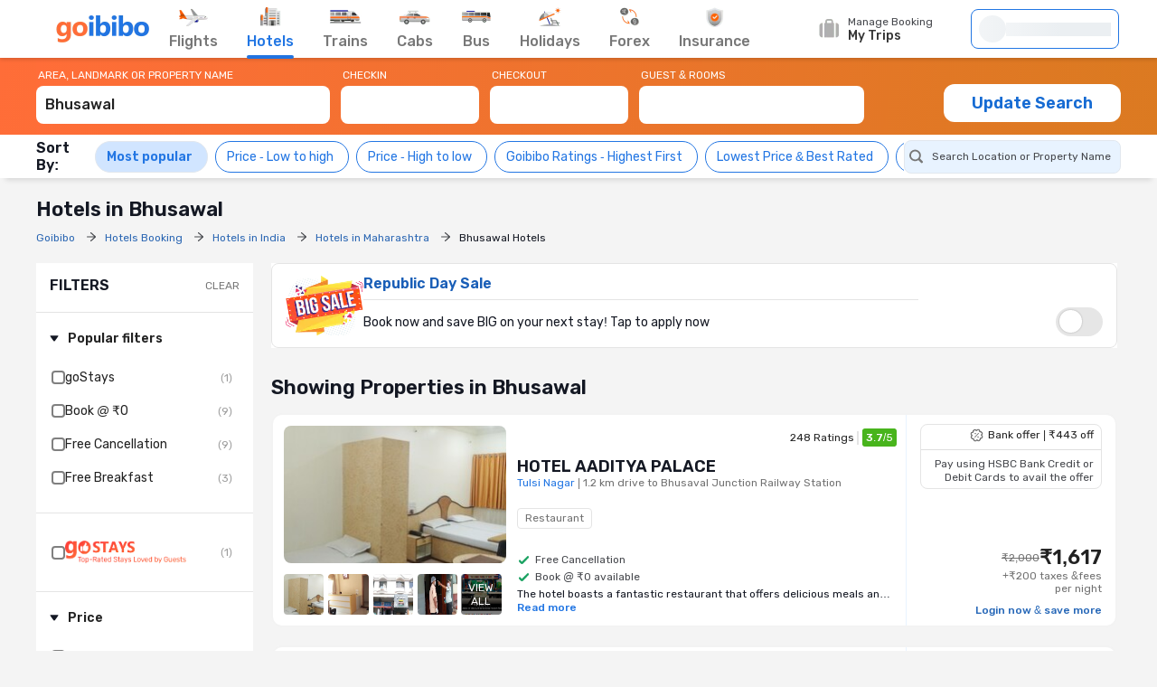

--- FILE ---
content_type: text/html;charset=UTF-8
request_url: https://www.goibibo.com/hotels/hotels-in-bhusawal-ct/
body_size: 78785
content:
<!doctype html>
    <html lang="en">
      <head>
        <script>
          var starttime = new Date();
        </script>
        
        <meta data-react-helmet="true" name="theme-color" content="#2d67b2"><meta data-react-helmet="true" name="fb:app_id" property="fb:app_id" content="122023101161980"><meta data-react-helmet="true" name="fb:pages" property="fb:pages" content="239522418693"><meta data-react-helmet="true" name="alexaVerifyID" content="l3rQIge7B2N_G1cQl0VZP0y7-nE"><meta data-react-helmet="true" name="viewport" content="user-scalable=no, initial-scale=1, maximum-scale=1, minimum-scale=1, width=device-width, height=device-height">
        <link data-react-helmet="true" rel="shortcut icon" href="/favicon.ico"><link data-react-helmet="true" rel="dns-prefetch" href="//cdn1.goibibo.com/"><link data-react-helmet="true" rel="preconnect" href="//goibibo.ibcdn.com/"><link data-react-helmet="true" rel="preconnect" href="//pokus.goibibo.com/" crossorigin=""><link data-react-helmet="true" rel="dns-prefetch" href="//mapi.goibibo.com/"><link data-react-helmet="true" rel="dns-prefetch" href="//www.googletagmanager.com"><link data-react-helmet="true" rel="dns-prefetch" href="//www.google-analytics.com"><link data-react-helmet="true" rel="icon" sizes="192x192" href="https://goibibo.ibcdn.com/hotelsnew/static/images/go@2x.png"><link data-react-helmet="true" rel="shortcut icon" href="/favicon.ico"><link data-react-helmet="true" rel="preconnect" href="//r1imghtlak.ibcdn.com/"><link data-react-helmet="true" rel="preconnect" href="//gos3.ibcdn.com/">
        <script data-react-helmet="true" type="application/ld+json">[{"@context":"https://schema.org","@type":"Hotel","name":"HOTEL AADITYA PALACE","address":{"@type":"PostalAddress","name":"Tulsi Nagar, 1.2 km drive to Bhusaval Junction Railway Station","addressCountry":"India"},"image":"//r2imghtlak.ibcdn.com/r2-mmt-htl-image/room-imgs/201411241921275772-276646-bd19d260409e11edbb120a58a9feac02.jpg?downsize=245:152&output-format=webp","aggregateRating":{"@type":"AggregateRating","ratingValue":3.7,"ratingCount":248,"reviewCount":99,"bestRating":5},"priceRange":"₹1617"},{"@context":"https://schema.org","@type":"Hotel","name":"Hotel Premier","address":{"@type":"PostalAddress","name":"Bhusawal, 3.5 km drive to Bhusaval Junction Railway Station","addressCountry":"India"},"image":"//r1imghtlak.ibcdn.com/83c2811d-34e9-4821-bdad-b7323552a04a.png?downsize=245:152&output-format=webp","aggregateRating":{"@type":"AggregateRating","ratingValue":3.9,"ratingCount":237,"reviewCount":90,"bestRating":5},"priceRange":"₹1535"},{"@context":"https://schema.org","@type":"Hotel","name":"Hotel Radha Krishna","address":{"@type":"PostalAddress","name":"Sundar Nagar, 3.2 km drive to Bhusaval Junction Railway Station","addressCountry":"India"},"image":"//r1imghtlak.ibcdn.com/19bdfc74602611e99f120242ac110003.jpg?downsize=245:152&output-format=webp","aggregateRating":{"@type":"AggregateRating","ratingValue":4.4,"ratingCount":22,"reviewCount":6,"bestRating":5},"priceRange":"₹2619"},{"@context":"https://schema.org","@type":"Hotel","name":"Tanarika Resort","address":{"@type":"PostalAddress","name":"Sundar Nagar, 3.7 km drive to Bhusaval Junction Railway Station","addressCountry":"India"},"image":"//r1imghtlak.ibcdn.com/f0ee8c1486f311e592170015c5f4277e.jfif?downsize=245:152&output-format=webp","aggregateRating":{"@type":"AggregateRating","ratingValue":4,"ratingCount":486,"reviewCount":163,"bestRating":5},"priceRange":"₹2099"},{"@context":"https://schema.org","@type":"Hotel","name":"Hotel Sayali","address":{"@type":"PostalAddress","name":"Sundar Nagar, 2.7 km drive to Bhusaval Junction Railway Station","addressCountry":"India"},"image":"//r1imghtlak.ibcdn.com/77903b62c4be11ee9b870a58a9feac02.jpeg?downsize=245:152&output-format=webp","aggregateRating":{"@type":"AggregateRating","ratingValue":3.9,"ratingCount":7,"reviewCount":1,"bestRating":5},"starRating":{"@type":"Rating","name":"3"},"priceRange":"₹1779"},{"@context":"https://schema.org","@type":"Hotel","name":"HOTEL PALKHI","address":{"@type":"PostalAddress","name":"Sundar Nagar, 2.8 km drive to Bhusaval Junction Railway Station","addressCountry":"India"},"image":"//r1imghtlak.ibcdn.com/14dea4fe5a3211ea96220a4cef95d023.jpg?downsize=245:152&output-format=webp","aggregateRating":{"@type":"AggregateRating","ratingValue":3.5,"ratingCount":75,"reviewCount":41,"bestRating":5},"priceRange":"₹1168"},{"@context":"https://schema.org","@type":"Hotel","name":"HOTEL MAAN RESIDENCY","address":{"@type":"PostalAddress","name":"Tulsi Nagar, 1.1 km drive to Bhusaval Junction Railway Station","addressCountry":"India"},"image":"//r1imghtlak.ibcdn.com/576693b8f0fe11ebb4f10a58a9feac02.jpeg?downsize=245:152&output-format=webp","aggregateRating":{"@type":"AggregateRating","ratingValue":3,"ratingCount":315,"reviewCount":148,"bestRating":5},"priceRange":"₹1056"},{"@context":"https://schema.org","@type":"Hotel","name":"Sneha Hotel","address":{"@type":"PostalAddress","name":"Shanti Nagar, 2.4 km drive to Bhusaval Junction Railway Station","addressCountry":"India"},"image":"//r1imghtlak.ibcdn.com/0b3edf2e561c11eeb2f60a58a9feac02.jpeg?downsize=245:152&output-format=webp","aggregateRating":{"@type":"AggregateRating","ratingValue":1.5,"ratingCount":2,"reviewCount":1,"bestRating":5},"priceRange":"₹1297"},{"@context":"https://schema.org","@type":"Hotel","name":"Hotel Swaraj","address":{"@type":"PostalAddress","name":"Gayatri Nagar, 3.5 km drive to Bhusaval Junction Railway Station","addressCountry":"India"},"image":"//r1imghtlak.ibcdn.com/93ccf9a8-f175-4386-a36a-3b5790d975e7.jpg?downsize=245:152&output-format=webp","aggregateRating":{"@type":"AggregateRating","ratingValue":1,"ratingCount":1,"reviewCount":1,"bestRating":5},"starRating":{"@type":"Rating","name":"1"},"priceRange":"₹2415"}]</script>
        <!-- Preload Google Fonts -->
        <link rel="preload" href="https://fonts.gstatic.com/l/font?kit=iJWKBXyIfDnIV4nDp3uS0Vfg3LlM_P-gZlIIZsaP0sEKfersLiNYtIjTHAx_1WIAEEWljSA2VvBQILS3NEsMw9fMp7I5h1YQ9o3zRzz3bsk&amp;skey=cee854e66788286d&amp;v=v28" as="font" type="font/woff2" crossorigin>
        <!-- Inlined Google Font loading -->
        
        
        <style>
          @font-face {
            font-family: 'Rubik';
            font-style: normal;
            font-weight: 400 700;
            font-display: swap;
            src: url(https://fonts.gstatic.com/l/font?kit=iJWKBXyIfDnIV4nDp3uS0Vfg3LlM_P-gZlIIZsaP0sEKfersLiNYtIjTHAx_1WIAEEWljSA2VvBQILS3NEsMw9fMp7I5h1YQ9o3zRzz3bsk&skey=cee854e66788286d&v=v28) format('woff2');
          }
        </style>
        <style data-styled="true" data-styled-version="6.1.19">.jlXyVj{line-height:normal;font-size:12px;font-weight:400;}/*!sc*/
.esIOQk{line-height:normal;font-size:14px;font-weight:500;}/*!sc*/
data-styled.g3[id="sc-hvigdm"]{content:"jlXyVj,esIOQk,"}/*!sc*/
.fzjRVd{display:flex;height:100%;overflow:visible;}/*!sc*/
data-styled.g97[id="sc-iRTMaw"]{content:"fzjRVd,"}/*!sc*/
.hLUebI{display:flex;flex-direction:column;justify-content:space-evenly;color:#717171!important;align-items:center;margin-right:32px;position:relative;height:100%;}/*!sc*/
.hLUebI:visited{color:#717171;}/*!sc*/
.hLUebI.active{color:#2274e0;}/*!sc*/
.hLUebI.active::after{position:absolute;bottom:-2px;left:0;content:'';height:4px;width:100%;background-color:#2274e0;border-radius:2px;animation:dZduCV 0.4s 1;}/*!sc*/
data-styled.g100[id="sc-eXVaYZ"]{content:"hLUebI,"}/*!sc*/
.jctbDr{line-height:normal;font-size:16px;font-weight:500;padding-bottom:8px;color:#777777;}/*!sc*/
.kxCJZg{line-height:normal;font-size:16px;font-weight:500;padding-bottom:8px;color:#2276E3;}/*!sc*/
data-styled.g102[id="sc-zOxLx"]{content:"jctbDr,kxCJZg,"}/*!sc*/
.enqqUq{display:flex;align-items:center;justify-content:center;height:34px;}/*!sc*/
data-styled.g103[id="sc-cgHfjM"]{content:"enqqUq,"}/*!sc*/
.jYiMEX{margin-right:0;}/*!sc*/
data-styled.g105[id="sc-gWaSiO"]{content:"jYiMEX,"}/*!sc*/
.dknFFr{display:flex;align-items:center;background:transparent;cursor:pointer;height:100%;position:relative;overflow:visible;line-height:normal;font-size:16px;font-weight:500;}/*!sc*/
.dknFFr.active,.dknFFr:hover{color:#777;}/*!sc*/
.gzUglq{display:flex;align-items:center;background:transparent;cursor:pointer;height:100%;position:relative;overflow:visible;line-height:normal;font-size:16px;font-weight:500;}/*!sc*/
.gzUglq.active,.gzUglq:hover{color:#2274e0;}/*!sc*/
data-styled.g108[id="sc-erZbsv"]{content:"dknFFr,gzUglq,"}/*!sc*/
.gtihNU{cursor:pointer;width:147px;display:flex;justify-content:space-evenly;align-items:center;}/*!sc*/
.gtihNU .special-logo{margin-left:-22px;background-repeat:no-repeat;background-size:contain;}/*!sc*/
data-styled.g110[id="sc-MHKXp"]{content:"gtihNU,"}/*!sc*/
.ipsNnc{display:flex;width:inherit;height:60px;}/*!sc*/
data-styled.g111[id="sc-ctAsvE"]{content:"ipsNnc,"}/*!sc*/
.cmBYhW{display:flex;align-items:center;cursor:pointer;position:relative;min-height:40px;width:108px;margin-right:20px;}/*!sc*/
.cmBYhW:hover .tooltip{display:block;z-index:9999999;}/*!sc*/
data-styled.g112[id="sc-eZSpzM"]{content:"cmBYhW,"}/*!sc*/
.dIIOhT{width:148px;}/*!sc*/
data-styled.g113[id="sc-jvKoal"]{content:"dIIOhT,"}/*!sc*/
.kzseXK{position:absolute;background:#fff;border:1px solid #e3e3e3;border-radius:4px;box-shadow:0 2px 7px 0 rgba(0, 0, 0, 0.5);width:250px;padding:10px 12px 10px 30px;top:52px;left:-66px;display:none;color:#46484d;}/*!sc*/
.sc-jvKoal:hover .kzseXK{display:block;z-index:9999999;}/*!sc*/
.kzseXK::after,.kzseXK::before{bottom:100%;left:50%;border:solid transparent;content:'';height:0;width:0;position:absolute;pointer-events:none;}/*!sc*/
.kzseXK::after{border-color:rgba(255, 255, 255, 0);border-bottom-color:#fff;border-width:8px;margin-left:-8px;}/*!sc*/
.kzseXK::before{border-color:rgba(227, 227, 227, 0);border-bottom-color:#e3e3e3;border-width:9px;margin-left:-9px;}/*!sc*/
.kzseXK p::before{content:'';width:8px;height:8px;border-radius:100%;background:#50e3c2;display:block;position:absolute;left:12px;top:12px;}/*!sc*/
data-styled.g115[id="sc-fQLpxn"]{content:"kzseXK,"}/*!sc*/
.hxOFRd{margin-right:10px;}/*!sc*/
data-styled.g116[id="sc-ecJghI"]{content:"hxOFRd,"}/*!sc*/
.pdvZB{animation-duration:1s;animation-fill-mode:forwards;animation-iteration-count:infinite;animation-name:chQMmz;animation-timing-function:linear;background:#f6f7f8;background:linear-gradient(to right, #ebeff2 8%, #f9fafb 18%, #ebeff2 33%);background-size:800px 104px;position:relative;}/*!sc*/
data-styled.g145[id="sc-gkYeAe"]{content:"pdvZB,"}/*!sc*/
.dhTvmg{width:80%;height:15px;}/*!sc*/
data-styled.g146[id="sc-nIccd"]{content:"dhTvmg,"}/*!sc*/
.liuZDD{border-radius:50%;width:30px;height:30px;}/*!sc*/
data-styled.g147[id="sc-bUAJAs"]{content:"liuZDD,"}/*!sc*/
.kFiswA{width:164px;position:relative;height:44px;background-color:#fff;transition:all 0.4s ease;margin-right:2px;}/*!sc*/
.kFiswA .gr-user{width:28px;height:28px;border-radius:100%;overflow:hidden;}/*!sc*/
.kFiswA .gr-user img{width:28px;height:28px;border-radius:50%;}/*!sc*/
.kFiswA .gr-user.name__text{background-image:linear-gradient(225deg, #ff3e5e, #ff7f3f);font-size:16px;color:#fff;display:flex;align-items:center;justify-content:center;}/*!sc*/
.kFiswA .you-are{vertical-align:bottom;}/*!sc*/
.kFiswA .horizontal_shimmer{margin-left:12px;}/*!sc*/
@media (min-width: 800px) and (max-width: 1199px){.kFiswA{margin-right:22px;}}/*!sc*/
data-styled.g148[id="sc-fdbPbf"]{content:"kFiswA,"}/*!sc*/
.dYVDXP{width:100%;position:relative;display:flex;align-items:center;height:100%;border-radius:8px;border:solid 1px #2276e3;padding:0 8px;cursor:pointer;overflow:hidden;}/*!sc*/
data-styled.g151[id="sc-bIxEMU"]{content:"dYVDXP,"}/*!sc*/
.jAsoxy{width:100%;background:#fff;display:flex!important;align-items:center;box-shadow:0 2px 4px 0 rgba(0, 0, 0, 0.15);z-index:900;position:relative;height:64px;}/*!sc*/
.jAsoxy.header-sticky{position:fixed!important;left:0;top:0;}/*!sc*/
@media (max-width: 640px){.jAsoxy{display:none!important;}}/*!sc*/
data-styled.g172[id="sc-eHqVIu"]{content:"jAsoxy,"}/*!sc*/
.cmoYYW{display:flex;align-items:center;margin-left:auto;position:relative;}/*!sc*/
data-styled.g173[id="sc-jdiUiT"]{content:"cmoYYW,"}/*!sc*/
.djDSHy{width:1200px;margin:0px auto;display:flex;}/*!sc*/
data-styled.g174[id="sc-edEsM"]{content:"djDSHy,"}/*!sc*/
.eciIsX{display:block;height:64px;width:100%;}/*!sc*/
data-styled.g175[id="sc-ezVCTl"]{content:"eciIsX,"}/*!sc*/
.ehMtu .header-sprite,.ehMtu .dropdown-sprite{background:url(https://go-assets.ibcdn.com/u/GI/images/1736403968363-header-sprite.png) 0 0 no-repeat;background-size:125px 200px;display:block;flex-shrink:0;}/*!sc*/
.ehMtu .header-sprite.logo{width:104px;height:30px;background-position:-2px -1px;}/*!sc*/
.ehMtu .header-sprite.nav-icon-flights{width:32px;height:20px;background-position:-69px -33px;}/*!sc*/
.ehMtu .header-sprite.nav-icon-hotels{width:24px;height:22px;background-position:-3px -178px;}/*!sc*/
.ehMtu .header-sprite.nav-icon-bus{width:32px;height:14px;background-position:-3px -89px;}/*!sc*/
.ehMtu .header-sprite.nav-icon-trains{width:36px;height:16px;background-position:-2px -52px;}/*!sc*/
.ehMtu .header-sprite.nav-icon-cabs{width:34px;height:16px;background-position:-2px -69px;}/*!sc*/
.ehMtu .header-sprite.nav-icon-holiday{width:26px;height:21px;background-position:-4px -105px;}/*!sc*/
.ehMtu .header-sprite.nav-icon-forex{width:22px;height:22px;background-position:-5px -131px;}/*!sc*/
.ehMtu .header-sprite.nav-icon-insurance{width:20px;height:22px;background-position:-5px -153px;}/*!sc*/
.ehMtu .header-sprite.user-icon{width:28px;height:28px;background-position:-41px -56px;}/*!sc*/
.ehMtu .header-sprite.mytrip-icon{width:22px;height:22px;background-position:-43px -33px;}/*!sc*/
.ehMtu .dropdown-sprite.gotribeLogo{width:50px;height:14px;background-position:-38px -86px;}/*!sc*/
.ehMtu .dropdown-sprite.gotribe{width:16px;height:16px;background-position:-2px -33px;}/*!sc*/
.ehMtu .dropdown-sprite.offers{width:16px;height:16px;background-position:-107px -19px;}/*!sc*/
.ehMtu .dropdown-sprite.mytrip{width:16px;height:16px;background-position:-107px -1px;}/*!sc*/
.ehMtu .dropdown-sprite.gocash{width:16px;height:16px;background-position:-22px -33px;}/*!sc*/
.ehMtu .dropdown-sprite.student{width:16px;height:16px;background-position:-107px -37px;}/*!sc*/
.ehMtu .dropdown-sprite.giftCard{width:16px;height:16px;background-position:-107px -57px;}/*!sc*/
.ehMtu .arrow-icon{border:solid #2274e0;border-width:0 2px 2px 0;display:inline-block;padding:2px;margin-left:auto;}/*!sc*/
.ehMtu .arrow-icon.right{transform:rotate(-45deg);-webkit-transform:rotate(-45deg);}/*!sc*/
.ehMtu .arrow-icon.left{transform:rotate(135deg);-webkit-transform:rotate(135deg);}/*!sc*/
.ehMtu .arrow-icon.up{transform:rotate(-135deg);-webkit-transform:rotate(-135deg);}/*!sc*/
.ehMtu .arrow-icon.down{transform:rotate(45deg);-webkit-transform:rotate(45deg);}/*!sc*/
data-styled.g176[id="sc-fgnnHK"]{content:"ehMtu,"}/*!sc*/
html{font-size:10px;}/*!sc*/
.scroll-container{overflow-y:scroll;}/*!sc*/
html.modal-open,html.lock-scroll{overflow:hidden;}/*!sc*/
body.moda-open{overflow:inherit;}/*!sc*/
@view-transition{navigation:auto;}/*!sc*/
::view-transition-old(image-expand),::view-transition-new(image-expand){animation:none;mix-blend-mode:normal;}/*!sc*/
::view-transition-image-pair(image-expand){isolation:none;}/*!sc*/
@media (prefers-reduced-motion){html,.scroll-container{scroll-behavior:auto;}}/*!sc*/
*{padding:0;margin:0;-webkit-box-sizing:border-box;-moz-box-sizing:border-box;box-sizing:border-box;}/*!sc*/
.headerBox{z-index:99;}/*!sc*/
.oh{height:110vh;overflow-y:hidden;position:fixed;width:100%;margin:0px auto;}/*!sc*/
body{background:#f4f4f4;color:#141823;font:400 1.2rem/1.33 Rubik,Arial,sans-serif;-webkit-font-smoothing:antialiased;-moz-osx-font-smoothing:grayscale;}/*!sc*/
button,input{font-family:Rubik;}/*!sc*/
a{color:#166bd3;cursor:pointer;outline:0;text-decoration:none;}/*!sc*/
h4{color:#333;}/*!sc*/
ul{list-style:none;}/*!sc*/
.rdp-head_cell{color:rgb(119,119,119)!important;font-size:14px!important;font-weight:500!important;}/*!sc*/
.rdp-day.inRange{background-color:rgb(232,243,255)!important;color:black!important;border-radius:0;margin:0 2px;}/*!sc*/
.rdp-day.selected{border-radius:50%;border:2px solid #4CAF50;}/*!sc*/
.rdp-day.checkin{background-color:rgb(34,118,227)!important;color:white!important;border-radius:0;}/*!sc*/
.rdp-day.checkout{background-color:rgb(34,118,227)!important;color:white!important;border-radius:0;}/*!sc*/
data-styled.g206[id="sc-global-cvQyBf1"]{content:"sc-global-cvQyBf1,"}/*!sc*/
@keyframes dZduCV{0%{width:0;left:60%;transform:translateX(-50%);}50%{width:100%;left:0;transform:translateX(0%);}100%{width:100%;left:50%;transform:translateX(-50%);}}/*!sc*/
data-styled.g207[id="sc-keyframes-dZduCV"]{content:"dZduCV,"}/*!sc*/
@keyframes chQMmz{0%{background-position:-468px 0;}100%{background-position:468px 0;}}/*!sc*/
data-styled.g208[id="sc-keyframes-chQMmz"]{content:"chQMmz,"}/*!sc*/
.casZss{display:flex;align-items:center;justify-content:space-between;}/*!sc*/
data-styled.g209[id="dwebCommon-styles__CenteredSpaceWrap-sc-69c1848f-0"]{content:"casZss,"}/*!sc*/
.hGCZNW{display:flex;align-items:center;justify-content:center;}/*!sc*/
data-styled.g210[id="dwebCommon-styles__CenteredDivWrap-sc-69c1848f-1"]{content:"hGCZNW,"}/*!sc*/
.ljwJcs{display:flex;flex-direction:column;width:100%;}/*!sc*/
data-styled.g211[id="dwebCommon-styles__BaseColumnWrap-sc-69c1848f-2"]{content:"ljwJcs,"}/*!sc*/
.hLqEBg{display:flex;}/*!sc*/
data-styled.g213[id="dwebCommon-styles__FlexItem-sc-69c1848f-4"]{content:"hLqEBg,"}/*!sc*/
.kGpCJw{line-height:normal;font-size:22px;font-weight:600;}/*!sc*/
data-styled.g218[id="dwebCommon-styles__SectionHeader-sc-69c1848f-9"]{content:"kGpCJw,"}/*!sc*/
.jouFbK{display:flex;align-items:center;justify-content:center;cursor:pointer;border:none;background-color:#FF6D38;color:#FFFFFF;text-transform:uppercase;border-radius:1.2000000000000002rem;font-family:Rubik;}/*!sc*/
.jouFbK:focus{box-shadow:none;outline-offset:0;outline:0;}/*!sc*/
data-styled.g222[id="dwebCommon-styles__ButtonBase-sc-69c1848f-14"]{content:"jouFbK,"}/*!sc*/
.kBZRaG{display:flex;width:100%;position:sticky;top:-.01rem;z-index:9;background-image:linear-gradient(97.59deg, #FF6D38 0%, #DB7A21 100.53%);}/*!sc*/
data-styled.g225[id="SearchWidgetUI-styles__OuterWrapDiv-sc-3e6eb099-0"]{content:"kBZRaG,"}/*!sc*/
.lfNOfp{max-width:120rem;width:100%;margin:0 auto;padding:1.2000000000000002rem 0;background-image:linear-gradient(97.59deg, #FF6D38 0%, #DB7A21 100.53%);}/*!sc*/
data-styled.g226[id="SearchWidgetUI-styles__WrapperStyle-sc-3e6eb099-1"]{content:"lfNOfp,"}/*!sc*/
.edwtVt{width:33.7rem;padding-right:1.2000000000000002rem;position:relative;}/*!sc*/
data-styled.g227[id="SearchWidgetUI-styles__SearchWrapperArea-sc-3e6eb099-2"]{content:"edwtVt,"}/*!sc*/
.gwGEbj{padding-right:1.2000000000000002rem;width:16.5rem;}/*!sc*/
data-styled.g228[id="SearchWidgetUI-styles__CheckinCheckoutWrapper-sc-3e6eb099-3"]{content:"gwGEbj,"}/*!sc*/
.hlPreE{padding-right:0.5rem;position:relative;width:25.4rem;}/*!sc*/
data-styled.g229[id="SearchWidgetUI-styles__PaxWrapperStyle-sc-3e6eb099-4"]{content:"hlPreE,"}/*!sc*/
.BJJtd{line-height:normal;font-size:12px;font-weight:400;color:white;padding-bottom:0.5rem;padding-left:0.2rem;display:flex;}/*!sc*/
data-styled.g230[id="SearchWidgetUI-styles__SearchLabelStyle-sc-3e6eb099-5"]{content:"BJJtd,"}/*!sc*/
.geOkZN{background-color:#FFFFFF;color:#222222;border:none;line-height:normal;font-size:16px;font-weight:500;display:block;width:100%;height:4.2rem;padding:1rem 1rem 1.2000000000000002rem 1rem;border-radius:0.8rem;flex-direction:row;align-items:center;justify-conent:center;}/*!sc*/
.geOkZN::-webkit-input-placeholder{color:white;opacity:0.5;line-height:normal;font-size:16px;font-weight:500;}/*!sc*/
.geOkZN:focus{box-shadow:none;outline:none;color:#66222222;text-shadow:0px 0px 0px white;}/*!sc*/
.geOkZN:disabled{background-color:#F4F7FA;cursor:not-allowed;opacity:0.8;}/*!sc*/
data-styled.g231[id="SearchWidgetUI-styles__SearchInputStyle-sc-3e6eb099-6"]{content:"geOkZN,"}/*!sc*/
.cJufKE{line-height:normal;font-size:18px;font-weight:600;background-color:#FFFFFF;margin-top:1.5rem;height:4.2rem;width:19.6rem;color:#166bd3;text-transform:none;}/*!sc*/
.cJufKE:disabled{background-color:#F4F7FA;opacity:0.8;cursor:not-allowed;}/*!sc*/
data-styled.g232[id="SearchWidgetUI-styles__UpdateSearchBtn-sc-3e6eb099-7"]{content:"cJufKE,"}/*!sc*/
.eJxpuv{width:100%;display:flex;flex-direction:column;position:relative;}/*!sc*/
data-styled.g234[id="SearchWidgetAutosuggest-styles__AutocompleteWrapperStyles-sc-80ca8d4-0"]{content:"eJxpuv,"}/*!sc*/
.eJdlMa{line-height:normal;font-size:16px;font-weight:500;background-color:#FFFFFF;color:#222222;border:none;text-transform:capitalize;display:block;width:100%;height:4.2rem;padding:1rem 1rem 1.2000000000000002rem 1rem;border-radius:0.8rem;flex-direction:row;align-items:center;justify-conent:center;}/*!sc*/
.eJdlMa::-webkit-input-placeholder{color:white;opacity:0.5;line-height:normal;font-size:16px;font-weight:500;}/*!sc*/
.eJdlMa:focus{box-shadow:none;outline:none;}/*!sc*/
.eJdlMa:disabled{background-color:#F4F7FA;cursor:not-allowed;opacity:0.8;}/*!sc*/
data-styled.g235[id="SearchWidgetAutosuggest-styles__SearchInputStyles-sc-80ca8d4-1"]{content:"eJdlMa,"}/*!sc*/
.gSQNGz{line-height:normal;font-size:12px;font-weight:400;color:#FFFFFF;padding-bottom:0.5rem;padding-left:0.2rem;}/*!sc*/
data-styled.g236[id="SearchWidgetAutosuggest-styles__SearchLabelStyles-sc-80ca8d4-2"]{content:"gSQNGz,"}/*!sc*/
.gDJQYK{z-index:99;position:absolute;top:6rem;left:0;list-style-type:none;background:#FFFFFF;border-radius:4px;box-shadow:0 2px 14px 0 rgba(0, 0, 0, 0.16);transform:translateY(4px);min-width:54rem;max-height:90vh;overflow-y:auto;}/*!sc*/
.gDJQYK .HomePageAutosuggest-styles__SearchListItem-sc-bc5f85f4-2 :first-of-type{border-top:none;}/*!sc*/
.gDJQYK::-webkit-scrollbar{-webkit-appearance:none;width:7px;}/*!sc*/
.gDJQYK::-webkit-scrollbar-thumb{border-radius:4px;background-color:#777777;box-shadow:0 0 1px #C2C2C2;}/*!sc*/
data-styled.g242[id="HomePageAutosuggest-styles__SearchMenuStyles-sc-bc5f85f4-3"]{content:"gDJQYK,"}/*!sc*/
.eBTJrG{display:flex;align-items:center;gap:0.8rem;padding:1.6rem;padding:0.2rem;}/*!sc*/
.eBTJrG.active{color:#2276e3;background:#e5f3ff;border:1px solid #2276e3;line-height:normal;font-size:12px;font-weight:500;}/*!sc*/
data-styled.g316[id="sc-dKFFxn"]{content:"eBTJrG,"}/*!sc*/
.dfHjJy{appearance:none;-webkit-appearance:none;position:relative;width:15px;height:15px;border:2px solid grey;border-radius:4px;outline:none;cursor:pointer;transition:all 0.2s ease;flex-shrink:0;}/*!sc*/
.dfHjJy:hover{border-color:#2276e3;box-shadow:0 0 4px rgba(34, 118, 227, 0.5);}/*!sc*/
.dfHjJy:checked{background-color:#2276e3;border-color:transparent;}/*!sc*/
.dfHjJy:checked::after{content:'';position:absolute;top:50%;left:50%;width:4px;height:calc(2 * 4px);border:solid white;border-width:0 2px 2px 0;transform:translate(-50%, -60%) rotate(45deg);transition:transform 0.2s ease,opacity 0.2s ease;}/*!sc*/
.dfHjJy:checked::after{animation:bounce 0.3s ease;}/*!sc*/
@keyframes bounce{0%,100%{transform:translate(-50%, -60%) rotate(45deg) scale(1);}50%{transform:translate(-50%, -60%) rotate(45deg) scale(1.2);}}/*!sc*/
data-styled.g317[id="sc-OkURm"]{content:"dfHjJy,"}/*!sc*/
.eYLhuj{align-items:center;display:flex;gap:0.8rem;line-height:normal;font-size:14px;font-weight:400;color:#222;position:relative;cursor:pointer;padding:0;}/*!sc*/
.gSJwTp{align-items:center;display:flex;gap:0.8rem;line-height:normal;font-size:14px;font-weight:400;color:#222;position:relative;cursor:pointer;padding:0;color:#000000ad;}/*!sc*/
.cZFhzp{align-items:center;display:flex;gap:0.8rem;line-height:normal;font-size:14px;font-weight:400;color:#222;position:relative;cursor:pointer;padding:0;font-weight:bold;}/*!sc*/
data-styled.g318[id="sc-jfjANJ"]{content:"eYLhuj,gSJwTp,cZFhzp,"}/*!sc*/
.JatFQ{width:135px;height:26px;}/*!sc*/
data-styled.g319[id="sc-giOQhI"]{content:"JatFQ,"}/*!sc*/
.jNvOsI{display:flex;flex-wrap:wrap;flex-direction:row;}/*!sc*/
data-styled.g344[id="Layouts__Row-sc-d2be2e83-0"]{content:"jNvOsI,"}/*!sc*/
.ssTMd{display:flex;flex-wrap:wrap;flex-direction:column;}/*!sc*/
data-styled.g345[id="Layouts__Column-sc-d2be2e83-1"]{content:"ssTMd,"}/*!sc*/
.kAJFAj{display:flex;justify-content:center;width:100%;}/*!sc*/
data-styled.g472[id="sc-buIUqS"]{content:"kAJFAj,"}/*!sc*/
.swWHV{border-radius:16px;background:linear-gradient(105deg, #ffede8 -82.15%, #fff 99.2%);display:flex;flex-direction:row;padding:1.6rem;width:100%;position:relative;background-clip:padding-box;margin:1.2rem;}/*!sc*/
.swWHV::before{content:'';position:absolute;top:-2px;right:-2px;bottom:-2px;left:-2px;z-index:-1;border-radius:18px;background:linear-gradient(45deg, #ff6d38, #fff, #ff6d38, #fff, #fff);background-size:400% 400%;animation:ilqnTz 5s ease-in-out infinite;}/*!sc*/
.swWHV::after{content:'';position:absolute;top:0;right:0;bottom:0;left:0;border-radius:16px;background:linear-gradient(105deg, #ffede8 -82.15%, #fff 99.2%);z-index:1;}/*!sc*/
.swWHV >*{position:relative;z-index:2;}/*!sc*/
data-styled.g473[id="sc-jCJzcv"]{content:"swWHV,"}/*!sc*/
.kUtQGw{display:flex;gap:1.6rem;position:relative;justify-content:space-between;}/*!sc*/
data-styled.g474[id="sc-ilsqYI"]{content:"kUtQGw,"}/*!sc*/
.cxYaLN{border:0.01rem solid #e4e4e4;}/*!sc*/
data-styled.g475[id="sc-fdXmlp"]{content:"cxYaLN,"}/*!sc*/
.bFOaVG{display:flex;justify-content:space-between;}/*!sc*/
data-styled.g476[id="sc-bTFmqi"]{content:"bFOaVG,"}/*!sc*/
.bgysYT{line-height:normal;font-size:16px;font-weight:500;}/*!sc*/
data-styled.g477[id="sc-kbFRbL"]{content:"bgysYT,"}/*!sc*/
.dJLVre{display:flex;flex-direction:column;gap:1.2rem;width:100%;margin-left:1.6rem;}/*!sc*/
data-styled.g478[id="sc-hZpmlk"]{content:"dJLVre,"}/*!sc*/
.cOjbiO{color:#FF3A5C;text-align:center;font-feature-settings:'liga' off;text-decoration:none;font-weight:500;}/*!sc*/
data-styled.g480[id="sc-jrpWxd"]{content:"cOjbiO,"}/*!sc*/
.lmcxNu{display:flex;width:95%;position:relative;}/*!sc*/
data-styled.g481[id="sc-guVlRc"]{content:"lmcxNu,"}/*!sc*/
.dEyLvy{display:flex;justify-content:center;align-items:center;align-self:stretch;gap:0.8rem;flex-wrap:wrap;}/*!sc*/
data-styled.g482[id="sc-cZCROD"]{content:"dEyLvy,"}/*!sc*/
.heAEEx{display:flex;flex-direction:column;justify-content:center;gap:0.8rem;padding:0.8rem 1.2rem;background:#FFFFFF;border:1px solid #FFE5E4;border-radius:1.6rem;flex:1;props2=>props2.$isDT?"":"min-height: 72px;";}/*!sc*/
data-styled.g483[id="sc-dihiC"]{content:"heAEEx,"}/*!sc*/
.erCbMC{width:2rem;height:2rem;display:flex;align-items:center;justify-content:center;}/*!sc*/
data-styled.g484[id="sc-jQmowt"]{content:"erCbMC,"}/*!sc*/
.dDFTYZ{color:#000;margin:0;text-align:left;}/*!sc*/
data-styled.g485[id="sc-gTRDQs"]{content:"dDFTYZ,"}/*!sc*/
.eTjuOI{object-fit:cover;overflow:hidden;}/*!sc*/
data-styled.g486[id="sc-dyzjNT"]{content:"eTjuOI,"}/*!sc*/
.bSbqnO{width:1.5rem;height:1.5rem;margin:0 0.5rem 0 0;fill:#ffc24a;cursor:pointer;}/*!sc*/
.kbujQZ{width:1rem;height:1rem;margin:0 0.2rem 0 0;fill:#ffc24a;cursor:pointer;}/*!sc*/
data-styled.g547[id="sc-fGniAB"]{content:"bSbqnO,kbujQZ,"}/*!sc*/
.eENlaA{display:flex;align-items:center;padding:0.2rem 0.4rem;border:0.1rem solid #e4e4e4;line-height:normal;font-size:12px;font-weight:400;color:#222;border-radius:0.4rem;}/*!sc*/
data-styled.g548[id="sc-cJSxUA"]{content:"eENlaA,"}/*!sc*/
.eCSSi{display:flex;align-items:center;}/*!sc*/
data-styled.g549[id="sc-gzDksD"]{content:"eCSSi,"}/*!sc*/
.dHtuUg{position:relative;margin-left:0.6rem;}/*!sc*/
.dHtuUg::before{content:'';position:absolute;width:0.2rem;height:0.2rem;background-color:black;border-radius:50%;top:50%;left:-0.4rem;transform:translate(-50%, -50%);}/*!sc*/
data-styled.g550[id="sc-dDizMC"]{content:"dHtuUg,"}/*!sc*/
.fkevTL{width:1rem;height:1rem;margin:0 1rem 0 0;fill:#141823;}/*!sc*/
data-styled.g1174[id="sc-uhYvK"]{content:"fkevTL,"}/*!sc*/
.lkjqSH{position:relative;width:100%;display:flex;flex-direction:column;background-color:white;}/*!sc*/
data-styled.g1859[id="sc-eisxGE"]{content:"lkjqSH,"}/*!sc*/
.fggzRY{padding:1.2rem 1.5rem;border-radius:0.8rem;display:flex;align-items:center;gap:1.8rem;border:0.1rem solid #e4e4e4;position:relative;z-index:1;transform:translate3d(0, 0, 0);background-color:transparent;will-change:transform,opacity;transform:translateZ(0);}/*!sc*/
data-styled.g1861[id="sc-iXMkFG"]{content:"fggzRY,"}/*!sc*/
.dAWfMg{width:8.6rem;height:6.6rem;flex-shrink:0;}/*!sc*/
data-styled.g1862[id="sc-iQpFvx"]{content:"dAWfMg,"}/*!sc*/
.dYbuwY{width:100%;}/*!sc*/
data-styled.g1863[id="sc-kximTM"]{content:"dYbuwY,"}/*!sc*/
.jynRJL{line-height:normal;font-size:16px;font-weight:600;color:#195EB7;margin-bottom:0.8rem;overflow:hidden;text-overflow:ellipsis;-webkit-line-clamp:2;display:-webkit-box;-webkit-box-orient:vertical;}/*!sc*/
data-styled.g1864[id="sc-cqnIVD"]{content:"jynRJL,"}/*!sc*/
.dbqiFq{display:flex;justify-content:space-between;align-items:center;gap:1.6rem;}/*!sc*/
data-styled.g1865[id="sc-dXgqtS"]{content:"dbqiFq,"}/*!sc*/
.gUGRgj{line-height:normal;font-size:14px;font-weight:400;overflow:hidden;text-overflow:ellipsis;-webkit-line-clamp:2;display:-webkit-box;-webkit-box-orient:vertical;}/*!sc*/
data-styled.g1866[id="sc-cOtduh"]{content:"gUGRgj,"}/*!sc*/
.hbOuDl{display:inline-flex;}/*!sc*/
data-styled.g1867[id="sc-evlKSw"]{content:"hbOuDl,"}/*!sc*/
.cVJmgQ{height:0;width:0;visibility:hidden;}/*!sc*/
.cVJmgQ:checked+label>span{left:24px;background:#fff;top:4px;width:24px;height:24px;}/*!sc*/
.cVJmgQ:checked+label{border-color:rgb(0, 140, 255);}/*!sc*/
data-styled.g1868[id="sc-hbDHWE"]{content:"cVJmgQ,"}/*!sc*/
.jzKjwF{background:#E6E6E6;display:flex;align-items:center;justify-content:space-between;cursor:pointer;width:52px;height:32px;border-radius:100px;position:relative;transition:background-color 0.2s;}/*!sc*/
.jzKjwF:active>span{width:40px;}/*!sc*/
data-styled.g1869[id="sc-hZWYh"]{content:"jzKjwF,"}/*!sc*/
.dvcFLs{content:'';border:none;position:absolute;top:3px;left:4px;width:25px;height:25px;border-radius:45px;transition:0.2s;background:#fff;box-shadow:0 0 2px 0 rgba(10, 10, 10, 0.29);}/*!sc*/
data-styled.g1870[id="sc-dwEJtG"]{content:"dvcFLs,"}/*!sc*/
.hzbZPG{background:#D1E5FF;position:sticky;top:8.6rem;z-index:5;}/*!sc*/
data-styled.g2056[id="SRP-styles__MainSectionWrapper-sc-818f52a9-0"]{content:"hzbZPG,"}/*!sc*/
.hvbQZh{display:flex;width:100%;padding:1rem 0;max-width:120rem;margin:1rem auto;}/*!sc*/
data-styled.g2057[id="SRP-styles__BodyWrapperContentStyle-sc-818f52a9-1"]{content:"hvbQZh,"}/*!sc*/
.djPGcs{display:flex;flex-direction:column;width:78%;position:relative;}/*!sc*/
@media (min-width:768px) and (max-width:1024px){.djPGcs{width:95%;margin:0 auto;}}/*!sc*/
data-styled.g2058[id="SRP-styles__RightSectionWrapperStyle-sc-818f52a9-2"]{content:"djPGcs,"}/*!sc*/
.jeqYnZ{width:20%;align-self:flex-start;margin-right:2rem;}/*!sc*/
@media (min-width: 768px) and (max-width: 1024px){.jeqYnZ{display:none;}}/*!sc*/
data-styled.g2059[id="SRP-styles__LeftSectionWrapperStyle-sc-818f52a9-3"]{content:"jeqYnZ,"}/*!sc*/
.csLIkA{background-color:transparent;max-width:120rem;margin:0 auto;padding:1rem 0 0 0;display:flex;width:100%;flex-direction:column;}/*!sc*/
data-styled.g2060[id="SRP-styles__SeoBreadCrumbOuterWrapperDiv-sc-818f52a9-4"]{content:"csLIkA,"}/*!sc*/
.iSSrfC{font-size:2.2rem;font-weight:600;margin:1rem 0;}/*!sc*/
data-styled.g2061[id="SRP-styles__SeoSrpPageTitle-sc-818f52a9-5"]{content:"iSSrfC,"}/*!sc*/
.fmrwao{width:1.6rem;height:1.6rem;fill:#777777;}/*!sc*/
.iwqvyK{width:1.5rem;height:1.5rem;fill:#647A97;}/*!sc*/
data-styled.g2072[id="sc-lmccqh"]{content:"fmrwao,iwqvyK,"}/*!sc*/
.iTuBNK{opacity:0;display:none;}/*!sc*/
data-styled.g2075[id="LocationAndHotelSearch-styles__SearchLabel-sc-dfefbeb9-0"]{content:"iTuBNK,"}/*!sc*/
.hqDXhP{line-height:normal;font-size:12px;font-weight:400;display:block;width:100%;border:none;height:3.5rem;padding:0 1rem;background:#E8F3FF;border-radius:0.8rem;}/*!sc*/
.hqDXhP:focus{box-shadow:none;outline:none;}/*!sc*/
.hqDXhP::-webkit-input-placeholder{color:#46484d;line-height:normal;font-size:12px;font-weight:400;}/*!sc*/
.hqDXhP:disabled{background-color:#F4F7FA;cursor:not-allowed;opacity:0.8;}/*!sc*/
data-styled.g2076[id="LocationAndHotelSearch-styles__SearchInput-sc-dfefbeb9-1"]{content:"hqDXhP,"}/*!sc*/
.dCihxz{position:relative;width:100%;}/*!sc*/
@media (min-width: 768px) and (max-width: 1024px){.dCihxz{width:100%;margin-bottom:0.5rem;}}/*!sc*/
data-styled.g2077[id="LocationAndHotelSearch-styles__AutocompleteWrapper-sc-dfefbeb9-2"]{content:"dCihxz,"}/*!sc*/
.fYCLMB{display:flex;border-radius:0.8rem;align-items:center;border:1px solid #E1E7EE;background:#E8F3FF;padding-left:0.5rem;}/*!sc*/
data-styled.g2078[id="LocationAndHotelSearch-styles__InputWrapper-sc-dfefbeb9-3"]{content:"fYCLMB,"}/*!sc*/
.gqwvOQ{z-index:5;position:absolute;list-style-type:none;background:#FFFFFF;border-radius:4px;box-shadow:0 2px 14px 0 rgba(0, 0, 0, 0.16);transform:translateY(4px);min-width:350px;max-height:50vh;overflow-y:auto;}/*!sc*/
.gqwvOQ .LocationAndHotelSearch-styles__SearchListItem-sc-dfefbeb9-5 :first-of-type{border-top:none;}/*!sc*/
.gqwvOQ::-webkit-scrollbar{-webkit-appearance:none;width:7px;}/*!sc*/
.gqwvOQ::-webkit-scrollbar-thumb{border-radius:4px;background-color:#777777;box-shadow:0 0 1px #C2C2C2;}/*!sc*/
data-styled.g2079[id="LocationAndHotelSearch-styles__Menu-sc-dfefbeb9-4"]{content:"gqwvOQ,"}/*!sc*/
.fHryNa{flex-shrink:0;display:flex;border:1px solid #E1E7EE;background:#D1E5FF;border-radius:38px;padding:8px 12px;align-items:center;justify-content:space-between;margin:0 8px 0 0;cursor:pointer;}/*!sc*/
.fHryNa >span{color:#2376e3;line-height:normal;font-size:14px;font-weight:600;}/*!sc*/
.hYoOIv{flex-shrink:0;display:flex;border:1px solid #2376E3;background:#fff;border-radius:38px;padding:8px 12px;align-items:center;justify-content:space-between;margin:0 8px 0 0;cursor:pointer;}/*!sc*/
.hYoOIv >span{color:#2376e3;line-height:normal;font-size:14px;font-weight:400;}/*!sc*/
data-styled.g2093[id="SortingNewUI-styles__SortingFilterItem-sc-7989b693-0"]{content:"fHryNa,hYoOIv,"}/*!sc*/
.FnAob{line-height:normal;font-size:14px;font-weight:400;color:#141823;margin-right:4px;}/*!sc*/
data-styled.g2094[id="SortingNewUI-styles__FilterName-sc-7989b693-1"]{content:"FnAob,"}/*!sc*/
.fptsLx{line-height:normal;font-size:16px;font-weight:600;padding-right:10px;}/*!sc*/
data-styled.g2095[id="SortingNewUI-styles__FontBoldSpan-sc-7989b693-2"]{content:"fptsLx,"}/*!sc*/
.leObTB{display:flex;align-items:center;justify-content:flex-start;overflow-x:auto;overflow-y:hidden;scrollbar-width:none;-ms-overflow-style:none;}/*!sc*/
.leObTB::-webkit-scrollbar{display:none;}/*!sc*/
data-styled.g2096[id="SortingNewUI-styles__SortingFilterList-sc-7989b693-3"]{content:"leObTB,"}/*!sc*/
.cSRfIs{transition:all .3s ease-in-out;background-color:#FFFFFF;box-shadow:0 .8rem .6rem -.6rem rgba(0, 0, 0, 0.13);}/*!sc*/
data-styled.g2098[id="NavigationHeader-styles__QuickFiltersAndSortingOuterWrap-sc-7b2c310c-1"]{content:"cSRfIs,"}/*!sc*/
.eCESxa{display:flex;justify-content:space-between;align-items:center;padding:0.5rem 0;max-width:120rem;margin:0 auto;}/*!sc*/
data-styled.g2099[id="NavigationHeader-styles__QuickFiltersAndSortingWrapper-sc-7b2c310c-2"]{content:"eCESxa,"}/*!sc*/
.cDNRQW{display:flex;align-items:center;}/*!sc*/
data-styled.g2100[id="NavigationHeader-styles__QuickFiltersWrapper-sc-7b2c310c-3"]{content:"cDNRQW,"}/*!sc*/
.eqehLs{min-width:20%;justify-content:end;}/*!sc*/
@media (min-width: 768px) and (max-width: 1024px){.eqehLs{display:flex;flex-direction:column;}}/*!sc*/
data-styled.g2101[id="NavigationHeader-styles__LocationAndSortByOuterWrap-sc-7b2c310c-6"]{content:"eqehLs,"}/*!sc*/
.hEiJBP{max-width:90rem;margin:0 auto;width:100%;position:relative;}/*!sc*/
data-styled.g2217[id="AdSlotUI-styles__AdvertisementUIMainWrapper-sc-5ec3e570-0"]{content:"hEiJBP,"}/*!sc*/
.gCLTvp{width:100%;margin-bottom:1rem;}/*!sc*/
data-styled.g2218[id="AdSlotUI-styles__AdsUIWrapper-sc-5ec3e570-1"]{content:"gCLTvp,"}/*!sc*/
.jMzBFN{line-height:normal;font-size:16px;font-weight:600;color:#000;}/*!sc*/
data-styled.g2353[id="BankOffersCard-styles__BankOffersHeading-sc-8e97afca-1"]{content:"jMzBFN,"}/*!sc*/
.hTFsOi{line-height:normal;font-size:12px;font-weight:500;padding-top:4px;color:rgb(113,113,113);}/*!sc*/
data-styled.g2354[id="BankOffersCard-styles__BankOffersTitle-sc-8e97afca-2"]{content:"hTFsOi,"}/*!sc*/
.iibASQ{width:100%;display:flex;align-items:center;gap:8px;overflow-x:scroll;-ms-overflow-style:none;scrollbar-width:none;margin-top:10px;}/*!sc*/
.iibASQ::-webkit-scrollbar{display:none;}/*!sc*/
data-styled.g2355[id="BankOffersCard-styles__CardContent-sc-8e97afca-3"]{content:"iibASQ,"}/*!sc*/
.PuiIh{background-color:#fff;border:1px solid #e4e4e4;border-radius:1.2rem;padding:1.2rem;display:flex;flex-direction:column;align-items:center;justify-content:center;width:16.6rem;flex-shrink:0;min-height:220px;position:relative;}/*!sc*/
data-styled.g2356[id="BankOffersCard-styles__BankOfferCard-sc-8e97afca-4"]{content:"PuiIh,"}/*!sc*/
.MEcqa{height:3.6rem;margin-bottom:10px;}/*!sc*/
data-styled.g2357[id="BankOffersCard-styles__cardLogo-sc-8e97afca-5"]{content:"MEcqa,"}/*!sc*/
.kIaPYG{line-height:normal;font-size:16px;font-weight:600;margin-top:0.8rem;text-align:center;-webkit-box-orient:vertical;display:-webkit-box;-webkit-line-clamp:1;overflow:hidden;text-overflow:ellipsis;white-space:normal;}/*!sc*/
data-styled.g2358[id="BankOffersCard-styles__cardOfferHeading-sc-8e97afca-6"]{content:"kIaPYG,"}/*!sc*/
.dEPVlZ{line-height:normal;font-size:14px;font-weight:400;margin-top:0.4rem;text-align:center;padding:0px 0.8rem;margin-bottom:12px;-webkit-box-orient:vertical;display:-webkit-box;-webkit-line-clamp:1;overflow:hidden;text-overflow:ellipsis;white-space:normal;}/*!sc*/
.dEPVlZ >span{line-height:normal;font-size:14px;font-weight:500;}/*!sc*/
data-styled.g2359[id="BankOffersCard-styles__cardOfferSecondaryText-sc-8e97afca-7"]{content:"dEPVlZ,"}/*!sc*/
.eBGkwB{display:flex;align-items:center;margin-top:2.6rem;border-top:0.1rem solid #e4e4e4;padding-top:1.2rem;position:absolute;bottom:8px;cursor:pointer;}/*!sc*/
data-styled.g2360[id="BankOffersCard-styles__cardCta-sc-8e97afca-8"]{content:"eBGkwB,"}/*!sc*/
.eamgVA{border-radius:4px 0px 0px 4px;border:1px dotted #222;border-right:unset;padding:4px 8px 4px 4px;line-height:normal;font-size:12px;font-weight:400;text-transform:uppercase;flex-shrink:0;}/*!sc*/
data-styled.g2361[id="BankOffersCard-styles__ctaLeft-sc-8e97afca-9"]{content:"eamgVA,"}/*!sc*/
.kVOCAt{border-radius:0px 4px 4px 0px;border:1px solid #2276e3;background-color:#e5f3ff;padding:4px 8px;line-height:normal;font-size:12px;font-weight:500;color:#2276E3;}/*!sc*/
data-styled.g2362[id="BankOffersCard-styles__ctaRight-sc-8e97afca-10"]{content:"kVOCAt,"}/*!sc*/
.hoNiEg{margin:0 0 3rem;}/*!sc*/
.htPgtd{margin:0 0 2rem;}/*!sc*/
data-styled.g2383[id="Moblanding-styles__MoblandingWrapper-sc-f5bee630-0"]{content:"hoNiEg,htPgtd,"}/*!sc*/
.bwGROl{cursor:pointer;max-width:94rem;width:100%;}/*!sc*/
data-styled.g2384[id="HotelCardV2-styles__SRPCardWrapper-sc-342b98e0-0"]{content:"bwGROl,"}/*!sc*/
.dgNHby{margin-bottom:2rem;background-color:#ffffff;display:flex;min-height:23rem;width:100%;position:relative;border-radius:1.2rem;border:0.2rem solid #f3f3f3;border-radius:1.2000000000000002rem;}/*!sc*/
.dgNHby:hover{border:0.2rem solid #2274E0;cursor:pointer;}/*!sc*/
data-styled.g2385[id="HotelCardV2-styles__SRPCardInnerWrapper-sc-342b98e0-1"]{content:"dgNHby,"}/*!sc*/
.chhoMC{width:71%;display:flex;}/*!sc*/
data-styled.g2387[id="HotelCardV2-styles__SRPCardInfoWrapper-sc-342b98e0-3"]{content:"chhoMC,"}/*!sc*/
.kitbPl{display:flex;flex-wrap:wrap;width:65%;flex-direction:column;justify-content:space-between;gap:1.42rem;}/*!sc*/
data-styled.g2393[id="HotelCardV2-styles__SRPCardInfoLeftWrapper-sc-342b98e0-9"]{content:"kitbPl,"}/*!sc*/
.bQkgbU{width:100%;padding:1.2rem 0.5rem 0 0;}/*!sc*/
data-styled.g2394[id="HotelCardV2-styles__SRPCardRatingWrapper-sc-342b98e0-10"]{content:"bQkgbU,"}/*!sc*/
.glMkYJ{display:flex;flex-direction:column;width:35%;justify-content:space-between;border-radius:0 0.6000000000000001rem 0.6000000000000001rem 0;border-left:0.1rem solid #e8f3ff;position:relative;}/*!sc*/
data-styled.g2395[id="HotelCardV2-styles__SRPCardInfoRightWrapper-sc-342b98e0-11"]{content:"glMkYJ,"}/*!sc*/
.bgYwFf{display:flex;flex-direction:column;align-items:flex-end;margin:1rem 1.5rem;border:0.1rem solid #e4e4e4;border-radius:0.8rem;}/*!sc*/
.bgYwFf.bankOffer{border:0.1rem solid #e4e4e4;}/*!sc*/
.bgYwFf.groupDiscount{border:0.1rem solid #00a2ad33;}/*!sc*/
.bgYwFf.flyerExclusive{border:1px solid transparent;background:linear-gradient(#fff,#fff) content-box,linear-gradient(315deg,rgba(135,52,243,0.2) 0%,rgba(59,65,255,0.2) 100%) border-box;}/*!sc*/
data-styled.g2396[id="HotelCardV2-styles__RightInfoTopWrapper-sc-342b98e0-12"]{content:"bgYwFf,"}/*!sc*/
.kUNKLI{margin-top:auto;}/*!sc*/
data-styled.g2397[id="HotelCardV2-styles__PricePersuasionWrapper-sc-342b98e0-13"]{content:"kUNKLI,"}/*!sc*/
.dCMQTb{display:flex;flex-direction:column;align-items:flex-end;margin:1rem 0;padding:0 1.5rem;gap:0.4rem;}/*!sc*/
data-styled.g2398[id="HotelCardV2-styles__RightInfoBottomWrapper-sc-342b98e0-14"]{content:"dCMQTb,"}/*!sc*/
.hLNQcf{display:flex;flex-direction:column;align-items:flex-end;margin:1rem 0;padding:0 1.5rem;}/*!sc*/
data-styled.g2399[id="HotelCardV2-styles__BottomWrapper-sc-342b98e0-15"]{content:"hLNQcf,"}/*!sc*/
.dMxiDY{color:#717171;line-height:normal;font-size:12px;font-weight:400;}/*!sc*/
data-styled.g2400[id="HotelCardV2-styles__TaxText-sc-342b98e0-16"]{content:"dMxiDY,"}/*!sc*/
.eYHjgI{display:flex;align-items:center;gap:4px;}/*!sc*/
data-styled.g2401[id="HotelCardV2-styles__PriceInfoWrapper-sc-342b98e0-17"]{content:"eYHjgI,"}/*!sc*/
.cKywMq{color:#222;line-height:normal;font-size:22px;font-weight:600;}/*!sc*/
data-styled.g2402[id="HotelCardV2-styles__OfferPrice-sc-342b98e0-18"]{content:"cKywMq,"}/*!sc*/
.kiqaGw{color:#717171;line-height:normal;font-size:12px;font-weight:400;text-decoration:line-through;}/*!sc*/
data-styled.g2403[id="HotelCardV2-styles__OriginalPrice-sc-342b98e0-19"]{content:"kiqaGw,"}/*!sc*/
.ganKMk{display:flex;align-items:center;gap:0.4rem;}/*!sc*/
data-styled.g2407[id="HotelCardV2-styles__PropertyNameWrapper-sc-342b98e0-23"]{content:"ganKMk,"}/*!sc*/
.eTXWBA{line-height:normal;font-size:18px;font-weight:600;color:#141823;margin-bottom:8px;cursor:pointer;text-decoration:none;pointer-events:none;}/*!sc*/
data-styled.g2408[id="HotelCardV2-styles__PropertyName-sc-342b98e0-24"]{content:"eTXWBA,"}/*!sc*/
.bPMcjJ{display:flex;align-items:center;margin-bottom:8px;}/*!sc*/
data-styled.g2410[id="HotelCardV2-styles__PropertyLocationWrapper-sc-342b98e0-26"]{content:"bPMcjJ,"}/*!sc*/
.hlKwXs{display:flex;align-items:center;gap:8px;margin-top:1.2rem;}/*!sc*/
data-styled.g2413[id="HotelCardV2-styles__PropertyFeaturesWrapper-sc-342b98e0-29"]{content:"hlKwXs,"}/*!sc*/
.cWDDcK{display:flex;flex-direction:column;padding:0.8rem 1.2rem 1.2rem 0;}/*!sc*/
data-styled.g2431[id="HotelCardV2-styles__InfoMiddleWrapper-sc-342b98e0-47"]{content:"cWDDcK,"}/*!sc*/
.kzKDDR{display:flex;align-items:center;justify-content:space-between;margin-bottom:0.8rem;}/*!sc*/
data-styled.g2433[id="HotelCardV2-styles__CardTopWrapper-sc-342b98e0-49"]{content:"kzKDDR,"}/*!sc*/
.kTbsBJ{display:flex;align-items:center;gap:0.8rem;}/*!sc*/
data-styled.g2434[id="HotelCardV2-styles__CardTopLeftWrapper-sc-342b98e0-50"]{content:"kTbsBJ,"}/*!sc*/
.hRUaYG{display:flex;align-items:center;gap:0.8rem;}/*!sc*/
data-styled.g2435[id="HotelCardV2-styles__TagWrapper-sc-342b98e0-51"]{content:"hRUaYG,"}/*!sc*/
.haOWZa{display:flex;align-items:center;}/*!sc*/
data-styled.g2436[id="HotelCardV2-styles__CardTopRightWrapper-sc-342b98e0-52"]{content:"haOWZa,"}/*!sc*/
.gqdMTs{display:flex;align-items:center;justify-content:center;}/*!sc*/
data-styled.g2442[id="sc-fJaKAf"]{content:"gqdMTs,"}/*!sc*/
.CBwmG{line-height:normal;font-size:14px;font-weight:400;display:flex;height:2rem;float:left;background-color:#48b41c;padding:0 0.4rem;border-radius:0.30000000000000004rem;color:#FFFFFF;order:2;margin-right:0.5rem;}/*!sc*/
.crGEPy{line-height:normal;font-size:14px;font-weight:400;display:flex;height:2rem;float:left;background-color:#1ca54f;padding:0 0.4rem;border-radius:0.30000000000000004rem;color:#FFFFFF;order:2;margin-right:0.5rem;}/*!sc*/
.jyQfBb{line-height:normal;font-size:14px;font-weight:400;display:flex;height:2rem;float:left;background-color:#e74c3c;padding:0 0.4rem;border-radius:0.30000000000000004rem;color:#FFFFFF;order:2;margin-right:0.5rem;}/*!sc*/
data-styled.g2444[id="sc-gCdbBy"]{content:"CBwmG,crGEPy,jyQfBb,"}/*!sc*/
.iLtFtN{line-height:normal;font-size:12px;font-weight:500;color:#FFFFFF;}/*!sc*/
data-styled.g2446[id="sc-eLDQrs"]{content:"iLtFtN,"}/*!sc*/
.gHVJvu{line-height:normal;font-size:12px;font-weight:400;color:#FFFFFF;}/*!sc*/
data-styled.g2447[id="sc-exRRVL"]{content:"gHVJvu,"}/*!sc*/
.eRSlrz{color:#222;border-right:0.15rem solid #e4e4e4;padding-right:0.4rem;margin-right:0.4rem;}/*!sc*/
data-styled.g2448[id="sc-bBxhpK"]{content:"eRSlrz,"}/*!sc*/
.ihPYEg{display:flex;visibility:hidden;width:28rem;flex-direction:row;position:absolute;top:2.8rem;opacity:1;right:-15rem;padding:1rem;z-index:5;background-color:#FFFFFF;border-radius:0.4rem;box-shadow:0 0.1rem 0.4rem rgba(0,0,0,0.25);}/*!sc*/
data-styled.g2449[id="ReviewAndRatings-styles__GuestReviewPopUpWrap-sc-2f21a6a8-0"]{content:"ihPYEg,"}/*!sc*/
.bFyQPe{display:flex;align-items:center;}/*!sc*/
data-styled.g2450[id="ReviewAndRatings-styles__HotelTotalReviewWrapper-sc-2f21a6a8-1"]{content:"bFyQPe,"}/*!sc*/
.ghQdox{position:relative;min-height:2rem;}/*!sc*/
data-styled.g2451[id="ReviewAndRatings-styles__ReviewAndRatingOuterContainer-sc-2f21a6a8-2"]{content:"ghQdox,"}/*!sc*/
.hMIKFd{background-color:#48b41c;color:#FFFFFF;flex-direction:column;width:13.2rem;height:10.6rem;border-radius:0.6000000000000001rem;text-align:center;margin-right:0.5rem;}/*!sc*/
.dvbqpN{background-color:#1ca54f;color:#FFFFFF;flex-direction:column;width:13.2rem;height:10.6rem;border-radius:0.6000000000000001rem;text-align:center;margin-right:0.5rem;}/*!sc*/
.cXhsIk{background-color:#e74c3c;color:#FFFFFF;flex-direction:column;width:13.2rem;height:10.6rem;border-radius:0.6000000000000001rem;text-align:center;margin-right:0.5rem;}/*!sc*/
data-styled.g2456[id="ReviewAndRatings-styles__GoRatingBlock-sc-2f21a6a8-9"]{content:"hMIKFd,dvbqpN,cXhsIk,"}/*!sc*/
.fmlryc{font-size:1.4000000000000001rem;}/*!sc*/
data-styled.g2457[id="ReviewAndRatings-styles__RatingsCountTextWrapper-sc-2f21a6a8-12"]{content:"fmlryc,"}/*!sc*/
.jvTpHa{margin-top:1rem;font-size:3rem;}/*!sc*/
data-styled.g2458[id="ReviewAndRatings-styles__AvgReviewTextWrapperDiv-sc-2f21a6a8-13"]{content:"jvTpHa,"}/*!sc*/
.khwCmg{font-weight:undefined;}/*!sc*/
data-styled.g2459[id="ReviewAndRatings-styles__AvgReviewTextWrapper-sc-2f21a6a8-14"]{content:"khwCmg,"}/*!sc*/
.bwzwYN{font-size:2.6rem;align-items:center;font-weight:600;}/*!sc*/
data-styled.g2460[id="ReviewAndRatings-styles__TotalReviewTextWrapper-sc-2f21a6a8-15"]{content:"bwzwYN,"}/*!sc*/
.dgBqFi{padding-right:0.5rem;font-weight:600;color:rgb(20,24,35);}/*!sc*/
data-styled.g2461[id="ReviewAndRatings-styles__ReviewTypeTextWrapper-sc-2f21a6a8-17"]{content:"dgBqFi,"}/*!sc*/
.bcSfyQ{padding-top:0.30000000000000004rem;width:7rem;}/*!sc*/
data-styled.g2462[id="ReviewAndRatings-styles__ProgressBarWrapperDiv-sc-2f21a6a8-18"]{content:"bcSfyQ,"}/*!sc*/
.kCMtzf{padding-left:1.5rem;color:#777777;flex-direction:row;}/*!sc*/
data-styled.g2463[id="ReviewAndRatings-styles__ProgressBarCountWrapper-sc-2f21a6a8-19"]{content:"kCMtzf,"}/*!sc*/
.jDHFcA{position:absolute;margin-left:-1rem;width:2.4rem;height:1.2rem;overflow:hidden;}/*!sc*/
.jDHFcA::after{content:'';position:absolute;width:1.3rem;height:1.2rem;left:50%;background:white;z-index:9;}/*!sc*/
data-styled.g2464[id="ReviewAndRatings-styles__TipUI-sc-2f21a6a8-21"]{content:"jDHFcA,"}/*!sc*/
.fXOTQR{right:60%;top:-1.2rem;}/*!sc*/
.fXOTQR::after{transform:translate(-50%, 50%) rotate(45deg);background:undefined;box-shadow:0 0.1rem 0.4rem rgba(0,0,0,0.25);}/*!sc*/
data-styled.g2465[id="ReviewAndRatings-styles__TipPositioning-sc-2f21a6a8-22"]{content:"fXOTQR,"}/*!sc*/
.fECNBf{width:70%;padding-left:0.30000000000000004rem;}/*!sc*/
data-styled.g2466[id="ReviewAndRatings-styles__BreakupWrapperDiv-sc-2f21a6a8-23"]{content:"fECNBf,"}/*!sc*/
.XIGWo{width:7rem;height:0.8rem;background-color:#EFF3F8;border-radius:0.6000000000000001rem;position:absolute;}/*!sc*/
data-styled.g2467[id="ReviewAndRatings-styles__OverriddenProgressBar-sc-2f21a6a8-24"]{content:"XIGWo,"}/*!sc*/
.dPOhgx{display:flex;margin-top:0.5rem;}/*!sc*/
data-styled.g2468[id="ReviewAndRatings-styles__BreakupWrapperContainer-sc-2f21a6a8-25"]{content:"dPOhgx,"}/*!sc*/
.fhycXh{background-color:#11998e;border-radius:0.6000000000000001rem;position:relative;height:0.8rem;width:7rem;}/*!sc*/
.kJUXAA{background-color:#1ca54f;border-radius:0.6000000000000001rem;position:relative;height:0.8rem;width:7rem;}/*!sc*/
.gbKvWd{background-color:#f59d00;border-radius:0.6000000000000001rem;position:relative;height:0.8rem;width:5.675675675675676rem;}/*!sc*/
.TSYhv{background-color:#f39c12;border-radius:0.6000000000000001rem;position:relative;height:0.8rem;width:1.9864864864864864rem;}/*!sc*/
.gBFtOJ{background-color:#e74c3c;border-radius:0.6000000000000001rem;position:relative;height:0.8rem;width:1.7972972972972971rem;}/*!sc*/
.ocbMI{background-color:#11998e;border-radius:0.6000000000000001rem;position:relative;height:0.8rem;width:6.449438202247191rem;}/*!sc*/
.evvBVq{background-color:#f59d00;border-radius:0.6000000000000001rem;position:relative;height:0.8rem;width:3.6966292134831455rem;}/*!sc*/
.bSvXiv{background-color:#f39c12;border-radius:0.6000000000000001rem;position:relative;height:0.8rem;width:0.7865168539325842rem;}/*!sc*/
.btSQpX{background-color:#e74c3c;border-radius:0.6000000000000001rem;position:relative;height:0.8rem;width:0.7078651685393258rem;}/*!sc*/
.eQdPLV{background-color:#1ca54f;border-radius:0.6000000000000001rem;position:relative;height:0.8rem;width:4.083333333333334rem;}/*!sc*/
.frzyTG{background-color:#f59d00;border-radius:0.6000000000000001rem;position:relative;height:0.8rem;width:1.1666666666666665rem;}/*!sc*/
.eCFXMM{background-color:#f39c12;border-radius:0.6000000000000001rem;position:relative;height:0.8rem;width:0.5833333333333333rem;}/*!sc*/
.lnNYMW{background-color:#1ca54f;border-radius:0.6000000000000001rem;position:relative;height:0.8rem;width:5.585492227979274rem;}/*!sc*/
.bTPmqs{background-color:#f59d00;border-radius:0.6000000000000001rem;position:relative;height:0.8rem;width:3.518134715025907rem;}/*!sc*/
.zpbwf{background-color:#f39c12;border-radius:0.6000000000000001rem;position:relative;height:0.8rem;width:0.8341968911917098rem;}/*!sc*/
.dxBuiG{background-color:#e74c3c;border-radius:0.6000000000000001rem;position:relative;height:0.8rem;width:0.689119170984456rem;}/*!sc*/
.fCPQtn{background-color:#1ca54f;border-radius:0.6000000000000001rem;position:relative;height:0.8rem;width:4.666666666666666rem;}/*!sc*/
.kAUEmb{background-color:#f39c12;border-radius:0.6000000000000001rem;position:relative;height:0.8rem;width:4.666666666666666rem;}/*!sc*/
.JdVRF{background-color:#11998e;border-radius:0.6000000000000001rem;position:relative;height:0.8rem;width:4.925925925925926rem;}/*!sc*/
.KMLFq{background-color:#1ca54f;border-radius:0.6000000000000001rem;position:relative;height:0.8rem;width:4.407407407407407rem;}/*!sc*/
.kSwXKO{background-color:#f59d00;border-radius:0.6000000000000001rem;position:relative;height:0.8rem;width:7rem;}/*!sc*/
.dxrsZN{background-color:#f39c12;border-radius:0.6000000000000001rem;position:relative;height:0.8rem;width:0.7777777777777777rem;}/*!sc*/
.iOPoxF{background-color:#e74c3c;border-radius:0.6000000000000001rem;position:relative;height:0.8rem;width:2.333333333333333rem;}/*!sc*/
.mUgua{background-color:#11998e;border-radius:0.6000000000000001rem;position:relative;height:0.8rem;width:5.25rem;}/*!sc*/
.bRylDy{background-color:#1ca54f;border-radius:0.6000000000000001rem;position:relative;height:0.8rem;width:6.355263157894737rem;}/*!sc*/
.eomPmV{background-color:#f39c12;border-radius:0.6000000000000001rem;position:relative;height:0.8rem;width:4.5131578947368425rem;}/*!sc*/
.jbPDzH{background-color:#e74c3c;border-radius:0.6000000000000001rem;position:relative;height:0.8rem;width:5.894736842105263rem;}/*!sc*/
.dTYXjg{background-color:#f39c12;border-radius:0.6000000000000001rem;position:relative;height:0.8rem;width:7rem;}/*!sc*/
.imTZVx{background-color:#e74c3c;border-radius:0.6000000000000001rem;position:relative;height:0.8rem;width:7rem;}/*!sc*/
data-styled.g2469[id="ReviewAndRatings-styles__ProgressLine-sc-2f21a6a8-26"]{content:"fhycXh,kJUXAA,gbKvWd,TSYhv,gBFtOJ,ocbMI,evvBVq,bSvXiv,btSQpX,eQdPLV,frzyTG,eCFXMM,lnNYMW,bTPmqs,zpbwf,dxBuiG,fCPQtn,kAUEmb,JdVRF,KMLFq,kSwXKO,dxrsZN,iOPoxF,mUgua,bRylDy,eomPmV,jbPDzH,dTYXjg,imTZVx,"}/*!sc*/
.ipXpWn{border-radius:0.4rem;padding:0.3rem 0rem 0.3rem 0.5rem;color:#FFFFFF;flex-shrink:0;display:flex;align-items:center;}/*!sc*/
.ipXpWn:hover>.ReviewAndRatings-styles__GuestReviewPopUpWrap-sc-2f21a6a8-0{visibility:visible;}/*!sc*/
data-styled.g2470[id="ReviewAndRatings-styles__RatingWrapper-sc-2f21a6a8-32"]{content:"ipXpWn,"}/*!sc*/
.kEEAC{display:-webkit-box;-webkit-box-orient:vertical;-webkit-line-clamp:1;overflow:hidden;text-overflow:ellipsis;white-space:normal;}/*!sc*/
data-styled.g2475[id="sc-fRwpmT"]{content:"bIQIED,kEEAC,"}/*!sc*/
.eLnCHP{display:flex;align-items:center;}/*!sc*/
.eLnCHP img{margin-right:0.5rem;}/*!sc*/
data-styled.g2476[id="sc-hyoWLi"]{content:"eLnCHP,"}/*!sc*/
.kwNZrX{position:absolute;z-index:8;visibility:hidden;border-radius:0.8rem;background:#fff;box-shadow:0 0.1rem 0.4rem rgba(0,0,0,0.25);top:2.5rem;left:0rem;}/*!sc*/
data-styled.g2477[id="HoverPersuasion-styles__HoverCardOuter-sc-8558a145-0"]{content:"kwNZrX,"}/*!sc*/
.dFgezx{padding:1.6rem;min-width:16rem;border-radius:0.8rem;}/*!sc*/
data-styled.g2478[id="HoverPersuasion-styles__HoverCard-sc-8558a145-1"]{content:"dFgezx,"}/*!sc*/
.dIYYzx{display:flex;padding:0.2rem 0;line-height:normal;font-size:14px;font-weight:500;}/*!sc*/
data-styled.g2479[id="HoverPersuasion-styles__HoverHeader-sc-8558a145-2"]{content:"dIYYzx,"}/*!sc*/
.bSabnd{position:absolute;margin-left:-1rem;width:2.4rem;height:1.2rem;overflow:hidden;}/*!sc*/
.bSabnd::after{content:'';position:absolute;width:1.3rem;height:1.2rem;left:50%;background:white;z-index:9;}/*!sc*/
data-styled.g2483[id="HoverPersuasion-styles__TipUI-sc-8558a145-6"]{content:"bSabnd,"}/*!sc*/
.fPfALf{right:83%;top:-1.2rem;}/*!sc*/
.fPfALf::after{transform:translate(-50%,50%) rotate(45deg);box-shadow:0 0.1rem 0.4rem rgba(0,0,0,0.25);}/*!sc*/
data-styled.g2484[id="HoverPersuasion-styles__TipPositioning-sc-8558a145-7"]{content:"fPfALf,"}/*!sc*/
.VfJyc{display:flex;align-items:center;margin:0.4rem 0;padding-right:0.8rem;}/*!sc*/
.VfJyc img{margin-right:0.5rem;}/*!sc*/
.ggJxLC{display:flex;align-items:center;margin:0.4rem 0;padding-right:0.8rem;text-align:right;justify-content:flex-end;}/*!sc*/
.ggJxLC img{margin-right:0.5rem;}/*!sc*/
data-styled.g2488[id="PersuasionsUnif-styles__PersuasionUIElementsWrapper-sc-babcd512-0"]{content:"VfJyc,ggJxLC,"}/*!sc*/
.hNjZYC{position:relative;}/*!sc*/
data-styled.g2489[id="PersuasionsUnif-styles__ElementUIWrapper-sc-babcd512-1"]{content:"hNjZYC,"}/*!sc*/
.kBUwhb{display:flex;width:100%;flex-wrap:wrap;column-gap:1rem;row-gap:1rem;align-items:center;}/*!sc*/
data-styled.g2490[id="PersuasionsUnif-styles__MultiPersuasionListWrapper-sc-babcd512-2"]{content:"kBUwhb,"}/*!sc*/
.bNjpMR{position:relative;}/*!sc*/
data-styled.g2491[id="PersuasionsUnif-styles__ElementListWrapper-sc-babcd512-3"]{content:"bNjpMR,"}/*!sc*/
.jgmCua{margin-left:0.2rem;position:relative;}/*!sc*/
data-styled.g2492[id="PersuasionsUnif-styles__CtaWrapper-sc-babcd512-4"]{content:"jgmCua,"}/*!sc*/
.hzotXq{display:flex;align-items:center;position:relative;justify-content:space-between;}/*!sc*/
data-styled.g2493[id="PersuasionsUnif-styles__WithHoverWrapper-sc-babcd512-5"]{content:"hzotXq,"}/*!sc*/
.kdnScT{display:flex;width:100%;column-gap:1rem;row-gap:1rem;position:relative;}/*!sc*/
data-styled.g2498[id="PersuasionsUnif-styles__MultiPersuasionHWrapper-sc-babcd512-10"]{content:"kdnScT,"}/*!sc*/
.iTINuR{display:flex;width:100%;flex-wrap:wrap;gap:0.4rem;align-items:center;display:-webkit-box;-webkit-box-orient:vertical;-webkit-line-clamp:2;overflow:hidden;text-overflow:ellipsis;white-space:normal;}/*!sc*/
data-styled.g2499[id="PersuasionsUnif-styles__LocationPersuasionWrapper-sc-babcd512-11"]{content:"iTINuR,"}/*!sc*/
.fseEJc{line-height:normal;font-size:12px;font-weight:500;color:#2276e3;cursor:pointer;}/*!sc*/
data-styled.g2500[id="PersuasionsUnif-styles__ElementReadMore-sc-babcd512-12"]{content:"fseEJc,"}/*!sc*/
.kGzYYn{height:1px;width:100%;background-color:#7171713b;margin:0.8rem 0;}/*!sc*/
data-styled.g2504[id="PersuasionsUnif-styles__Separator-sc-babcd512-16"]{content:"kGzYYn,"}/*!sc*/
.kAorli{background:#fff;}/*!sc*/
data-styled.g2508[id="PersuasionsUnif-styles__TimerTopWrapper-sc-babcd512-20"]{content:"kAorli,"}/*!sc*/
.fLTDKl{display:flex;}/*!sc*/
data-styled.g2509[id="PersuasionsUnif-styles__LoggedInWrapper-sc-babcd512-21"]{content:"fLTDKl,"}/*!sc*/
.lfYtcB{width:29%;padding:1.2rem;display:flex;flex-direction:column;justify-content:space-between;max-height:29rem;}/*!sc*/
.lfYtcB ul{width:100%;list-style-type:none;display:flex;position:relative;padding-top:12px;}/*!sc*/
.lfYtcB ul li{width:20%;height:4.5rem;border-radius:0.4rem;margin-right:0.5rem;cursor:pointer;}/*!sc*/
background:.lfYtcB ul li:last-child{margin-right:0;}/*!sc*/
data-styled.g2513[id="HotelCardImageGallery-styles__HotelCardImageGalleryWrapper-sc-1018588-0"]{content:"lfYtcB,"}/*!sc*/
.kcUjNi{width:100%;object-fit:cover;border-radius:0.8rem;min-height:15.2rem;max-height:21rem;height:100%;opacity:e=>+!!e.$loaded;transition:opacity 0.5s ease-in-out;}/*!sc*/
data-styled.g2514[id="HotelCardImageGallery-styles__ImageStyle-sc-1018588-2"]{content:"kcUjNi,"}/*!sc*/
.dLQpvy{width:100%;object-fit:cover;border-radius:0.8rem;min-height:15.2rem;max-height:21rem;height:100%;background-image:url(//r2imghtlak.ibcdn.com/r2-mmt-htl-image/room-imgs/201411241921275772-276646-bd19d260409e11edbb120a58a9feac02.jpg?downsize=245:152&output-format=webp)!important;background-size:cover;background-repeat:no-repeat;background-position:center;}/*!sc*/
data-styled.g2515[id="HotelCardImageGallery-styles__ImageStyleBasic-sc-1018588-3"]{content:"dLQpvy,"}/*!sc*/
.exYMjY{display:flex;object-fit:cover;border-radius:0.4rem;height:4.5rem;width:100%;}/*!sc*/
data-styled.g2516[id="HotelCardImageGallery-styles__MiniImageStyle-sc-1018588-4"]{content:"exYMjY,"}/*!sc*/
.fWsJKv{display:flex;position:absolute;bottom:0.6000000000000001rem;right:0.5rem;top:1.2rem;border-radius:0.4rem;width:18.5%;height:4.5rem;align-items:center;justify-content:center;background-color:rgba(0,0,0,0.5);cursor:pointer;}/*!sc*/
data-styled.g2518[id="HotelCardImageGallery-styles__ViewAllWrapperStyle-sc-1018588-6"]{content:"fWsJKv,"}/*!sc*/
.chpTCS{position:relative;height:100%;}/*!sc*/
data-styled.g2519[id="HotelCardImageGallery-styles__MainImageWrapper-sc-1018588-7"]{content:"chpTCS,"}/*!sc*/
.etofuF{margin-bottom:auto;}/*!sc*/
data-styled.g2520[id="HotelCardImageGallery-styles__MiniImageWrapper-sc-1018588-8"]{content:"etofuF,"}/*!sc*/
.cZmRar{display:flex;align-items:center;position:absolute;margin:0.8rem;}/*!sc*/
data-styled.g2521[id="HotelCardImageGallery-styles__AdWrapper-sc-1018588-9"]{content:"cZmRar,"}/*!sc*/
.fedVSK{color:#FFFFFF;text-align:center;text-transform:uppercase;}/*!sc*/
@media (min-width: 768px) and (max-width: 1024px){.fedVSK{font-size:1rem;}}/*!sc*/
data-styled.g2522[id="HotelCardImageGallery-styles__ViewAllTextStyle-sc-1018588-10"]{content:"fedVSK,"}/*!sc*/
.eRwsfD{margin:1.5rem 0;}/*!sc*/
data-styled.g2525[id="HotelList-styles__SimilarHotelText-sc-8ff76788-0"]{content:"eRwsfD,"}/*!sc*/
.GSQDc{background:#FFFFFF;margin-bottom:20px;}/*!sc*/
data-styled.g2544[id="FilterScreen-styles__FilterModalScreenContentWrapper-sc-54b56487-0"]{content:"GSQDc,"}/*!sc*/
.xESVv{padding:2rem 1.5rem;border-bottom:0.1rem solid #e4e4e4;}/*!sc*/
.xESVv:nth-last-child(2){margin-bottom:0;border-bottom:0;}/*!sc*/
data-styled.g2545[id="FilterScreen-styles__FilterComponentWrapper-sc-54b56487-1"]{content:"xESVv,"}/*!sc*/
.bGZUKN{padding:0px;}/*!sc*/
.bGZUKN >div{cursor:pointer;}/*!sc*/
.kODGNy >div{cursor:pointer;}/*!sc*/
data-styled.g2550[id="FilterScreen-styles__FilterContentOuterWrapper-sc-54b56487-6"]{content:"bGZUKN,kODGNy,"}/*!sc*/
.YcsMY{margin-top:0;display:flex;list-style:none;flex-direction:row;flex-wrap:wrap;}/*!sc*/
.gNiLnH{margin-top:1.6rem;display:flex;list-style:none;flex-direction:column;flex-wrap:wrap;}/*!sc*/
.lmfPlQ{margin-top:0;display:flex;list-style:none;flex-direction:column;flex-wrap:wrap;}/*!sc*/
data-styled.g2551[id="FilterScreen-styles__FilterContentWrapper-sc-54b56487-7"]{content:"YcsMY,gNiLnH,lmfPlQ,"}/*!sc*/
.byrMsZ{display:flex;flex-direction:column;flex-wrap:wrap;width:100%;}/*!sc*/
data-styled.g2552[id="FilterScreen-styles__FiltersInfoBlockWrapperDiv-sc-54b56487-8"]{content:"byrMsZ,"}/*!sc*/
.dzSGNQ{padding:1.5rem 1.5rem 0 1.5rem;}/*!sc*/
data-styled.g2553[id="FilterScreen-styles__FiltersHeaderBlockDiv-sc-54b56487-10"]{content:"dzSGNQ,"}/*!sc*/
.hvliYT{line-height:normal;font-size:16px;font-weight:600;}/*!sc*/
data-styled.g2554[id="FilterScreen-styles__FiltersHeadingTextWrapperH3-sc-54b56487-11"]{content:"hvliYT,"}/*!sc*/
.hAQATP{line-height:normal;font-size:12px;font-weight:400;cursor:pointer;color:#777777;}/*!sc*/
data-styled.g2555[id="FilterScreen-styles__ClearTextSpan-sc-54b56487-12"]{content:"hAQATP,"}/*!sc*/
.lgvWny{display:flex;flex-wrap:wrap;padding:1rem 1.5rem;border-bottom:0.1rem solid #e4e4e4;}/*!sc*/
data-styled.g2556[id="FilterScreen-styles__AppliedFiltersWrapperDiv-sc-54b56487-13"]{content:"lgvWny,"}/*!sc*/
.khpdun{line-height:normal;font-size:14px;font-weight:600;color:#222;}/*!sc*/
data-styled.g2559[id="FilterPillsList-styles__FilterHeader-sc-9c7e49d2-1"]{content:"khpdun,"}/*!sc*/
.ebRlZw{background:#fff;flex-shrink:0;padding:0.8rem;display:flex;align-items:center;justify-content:space-between;gap:0.8rem;line-height:normal;font-size:12px;font-weight:400;padding-left:0px;cursor:pointer;}/*!sc*/
.fxMOmP{background:#fff;flex-shrink:0;padding:0.8rem;display:flex;align-items:center;justify-content:space-between;gap:0.8rem;line-height:normal;font-size:12px;font-weight:400;padding-left:0px;cursor:pointer;opacity:0.5;pointer-events:none;}/*!sc*/
data-styled.g2562[id="FilterPillsList-styles__FilterPillItem-sc-9c7e49d2-4"]{content:"ebRlZw,fxMOmP,"}/*!sc*/
.hpHyoS{line-height:normal;font-size:12px;font-weight:400;cursor:pointer;color:#2274E0;padding-top:1.5rem;}/*!sc*/
data-styled.g2565[id="FilterPillsList-styles__ShowAllText-sc-9c7e49d2-7"]{content:"hpHyoS,"}/*!sc*/
.bKyIqp{line-height:normal;font-size:12px;font-weight:400;color:#9b9b9b;}/*!sc*/
data-styled.g2567[id="FilterPillsList-styles__FilterCount-sc-9c7e49d2-9"]{content:"bKyIqp,"}/*!sc*/
.bdwfzp{display:flex;background:#FFFFFF;padding:0.8rem;align-items:center;border-radius:0.8rem;border:1px solid #EFF3F8;box-shadow:0px 2px 6px rgb(0 0 0 / 8%);margin:6px 0px;height:36px;}/*!sc*/
data-styled.g2568[id="FilterPillsList-styles__SearchHeaderInputDiv-sc-9c7e49d2-10"]{content:"bdwfzp,"}/*!sc*/
.bmczvn{line-height:normal;font-size:12px;font-weight:400;border:none;width:100%;padding-left:1rem;color:#141823;}/*!sc*/
.bmczvn ::placeholder{color:#647A97;opacity:1;}/*!sc*/
.bmczvn:focus{box-shadow:none;outline-offset:0;outline:0;}/*!sc*/
data-styled.g2569[id="FilterPillsList-styles__SearchCityInputWrap-sc-9c7e49d2-11"]{content:"bmczvn,"}/*!sc*/
.kGEJsG{display:flex;gap:0.7rem;position:relative;align-items:center;}/*!sc*/
data-styled.g2570[id="FilterPillsList-styles__ContainerWithCheckbox-sc-9c7e49d2-12"]{content:"kGEJsG,"}/*!sc*/
@keyframes ilqnTz{0%{background-position:0% 50%;}50%{background-position:100% 50%;}100%{background-position:0% 50%;}}/*!sc*/
data-styled.g2622[id="sc-keyframes-ilqnTz"]{content:"ilqnTz,"}/*!sc*/
</style>
        
        <script id="__LOADABLE_REQUIRED_CHUNKS__" type="application/json">[220,914,832,49]</script>
<script id="__LOADABLE_REQUIRED_CHUNKS___ext" type="application/json">{"namedChunks":["SRPAB"]}</script>
<script defer data-chunk="avatar" src="https://goibibo.ibcdn.com/s3/avatar/modern/webpackManifest.1fab413d.js"></script>
<script defer data-chunk="avatar" src="https://goibibo.ibcdn.com/s3/avatar/modern/vendors.1fab413d.js"></script>
<script defer data-chunk="avatar" src="https://goibibo.ibcdn.com/s3/avatar/modern/avatar.1fab413d.js"></script>
<script defer data-chunk="SRPAB" src="https://goibibo.ibcdn.com/s3/avatar/modern/220.1fab413d.chunk.js"></script>
<script defer data-chunk="SRPAB" src="https://goibibo.ibcdn.com/s3/avatar/modern/914.1fab413d.chunk.js"></script>
<script defer data-chunk="SRPAB" src="https://goibibo.ibcdn.com/s3/avatar/modern/832.1fab413d.chunk.js"></script>
<script defer data-chunk="SRPAB" src="https://goibibo.ibcdn.com/s3/avatar/modern/SRPAB.1fab413d.chunk.js"></script>
        
        <script defer src="https://goibibo.ibcdn.com/s3/avatar/custom-scripts/lc-lpc.js?v=4" type="text/javascript" charSet="UTF-8"></script>
       <script charSet="UTF-8">window.client_ip_address = "";window.client_bot_data = {"client_ip_address":""};</script>

      <title>Hotels in Bhusawal Book from 9 hotels</title><style>
.mobAppSprite {
  background: url(https://goibibo.ibcdn.com/styleguide/images/Mobileapp_logo.png)
    no-repeat top left;
}

.commonSprite {
  background: url(https://goibibo.ibcdn.com/styleguide/images/commonSprite1.png)
    no-repeat scroll left top rgba(0, 0, 0, 0);
}

.aboutHotelMainHeader {
  font-weight: bold;
  font-size: 1.6rem;
}

.aboutHotelInfoTableWrapperPWA {
  max-width: 120rem;
  width: 100%;
  padding-top: 1.5rem;
  padding-bottom: 1rem;
  margin: 0px auto;
  background: #fff;
}

.aboutMoreTable {
  width: 98%;
  margin: 0px 0px 1rem;
  border-collapse: collapse;
  border-spacing: 0;
}

.aboutMoreTablePWA {
  width: 98%;
  margin: 0 auto;
  border-collapse: collapse;
  border-spacing: 0;
}

.aboutMoreTable__tableBody {
  margin: 0.5rem 0px 0px;
  font-size: 1.6rem;
}

.aboutMoreTablePWA__tableBody {
  margin: 0.5rem 0px 0px;
  font-size: 1.2rem;
}



.aboutMoreTable__contentCell {
  border: 0.1rem solid rgba(0, 0, 0, 0.1);
  text-align: left;
  padding: 1.5rem 1rem;
  width: 50%;
}

.aboutMoreTablePWA__contentCell {
  border: 0.1rem solid rgba(0, 0, 0, 0.1);
  text-align: left;
  padding: 1rem;
  width: 50%;
}

.aboutHotelDetailMainHeader {
  font-size: 2.2rem;
  font-family: Quicksand;
  font-weight: bold;
}

a,
div,
p,
span {
  margin: 0;
  padding: 0;
}

.aboutHotelMainHeaderPWA {
  font-weight: bold;
  font-size: 1.4rem;
  font-family: Quicksand;
}

.aboutHotelDetailContentMainWrapper {
  display: flex;
  flex-flow: column wrap;
  padding: 2.5rem;
  width: 100%;
}

.aboutHotelDetailContentMainWrapperInner {
  font-size: 1.6rem;
  line-height: 1.4;
  overflow: hidden;
  height: 90px;
}

.hotelDetailDescContent {
  font-size: 1.6rem;
  line-height: 1.4;
  background: white;
  border-radius: 1.2rem;
}

.aboutHotelMainInfo {
  color: black;
  font-size: 1.4rem;
  margin-top: 0.5rem;
}

.aboutHotelMainInfoPWA {
  color: black;
  font-size: 1.2rem;
  margin-top: 1.5rem;
  overflow: hidden;
  position: relative;
  /* max-height: 7.8rem; */
}

.aboutHotelMainInfoPWA.closed::after {
  content: "";
  position: absolute;
  top: 6rem;
  left: 0;
  height: 40px;
  width: 100%;
  background: linear-gradient(rgba(255, 255, 255, 0), #fff);
  display: block;
}

.aboutHotelMainWrapper {
  display: flex;
  border-radius: 1rem;
  padding: 1rem;
  background: rgb(209, 229, 255);
  -webkit-box-align: center;
  align-items: center;
}

.aboutHotelDetailMainWrapper {
  font-size: 1.6rem;
  line-height: 1.4;
  background: white;
  border-radius: 1.2rem;
}

.aboutHotelMainWrapperPWA {
  display: flex;
  -webkit-box-align: center;
  align-items: center;
}

.aboutHotelMainWrapperInner {
  display: flex;
  flex-direction: column;
  font-size: 1.6rem;
  margin-left: 1rem;
  width: 100%;
}

.aboutHotelDetailHeaderMainWrapper {
  display: flex;
  flex-flow: column wrap;
  border-bottom: 0.1rem solid rgb(194, 194, 194);
  padding: 2rem 2.5rem;
}


.aboutHotelMainWrapperInnerPWA {
  display: flex;
  flex-direction: column;
  font-size: 1.2rem;
  width: 100%;
}

.alignFlexEnd {
  align-self: flex-end;
}

.americanExp {
  background-position: -130px -40px;
  width: 30px;
  height: 20px;
}

.appStore {
  background-position: -120px -5px;
  width: 105px;
  height: 34px;
}

.backslash {
  background-position: -87px -5px;
  float: left;
  opacity: 1;
  width: 25px;
  height: 25px;
}

.bottomFooterWrapper {
  display: flex;
  padding: 1rem 3rem;
  width: 100%;
  border-bottom: 0.1rem solid rgb(225, 231, 238);
  border-top: 0.1rem solid rgb(225, 231, 238);
  -webkit-box-pack: justify;
  justify-content: space-between;
}

.breadcrumbContainer {
  display: flex;
  width: 100%;
  flex-direction: row;
}

.breadcrumbContainerWrapper {
  max-width: 120rem;
  margin: 0px auto;
  padding: 2rem 0px;
  background-color: #FFFFFF;
}

.breadcrumbContainer ol {
  display: flex;
  -webkit-box-align: center;
  align-items: center;
  list-style: none;
  flex-wrap: wrap;
  gap: 4px;
}

.breadcrumbContainer ol li a {
  display: flex;
  cursor: pointer;
  font-size: 1.2rem;
  text-decoration: none;
  color: #2c67b3;
}

.breadcrumbContainer svg {
  margin: 0 1rem;
}



.displayFlex {
  display: flex;
  align-self: flex-end;
}

.displayFlexColumn {
  display: flex;
  flex-direction: column;
}

.displayFlexRow {
  display: flex;
}

.faqAnswerText {
  font-size: 1.6rem;
  padding-left: 1rem;
  width: 90%;
}

.faqAnswerWrapper {
  display: flex;
  flex-wrap: wrap;
  width: 100%;
}

.faqHeader {
  padding: 0px 2rem;
  font-weight: bold;
  font-size: 20px;
  font-family: quicksand;
  text-transform: capitalize;
  margin-block: 1em;
}

.faqItemWrapper {
  display: flex;
  flex-flow: column wrap;
  width: 100%;
  border-bottom: 1px solid rgb(238, 238, 238);
  padding: 2rem 1.5rem;
}

.faqQuestion {
  margin-bottom: 2rem;
}

.faqQuestionIcon {
  display: flex;
  flex-wrap: wrap;
  color: rgb(79, 82, 90);
  position: absolute;
  top: 0.25rem;
  right: 6px;
  font-size: 14px;
}

.faqQuestionIconWrapper {
  display: flex;
  flex-wrap: wrap;
  width: 2.2rem;
  height: 2.2rem;
  background-color: rgb(238, 244, 253);
  border-radius: 50%;
  color: rgb(238, 238, 238);
  position: relative;
}

.faqQuestionInner {
  display: flex;
  flex-wrap: wrap;
  width: 100%;
  align-items: center;
}

.faqQuestionMain {
  color: rgb(20, 24, 35);
  font-size: 1.6rem;
  padding-left: 1rem;
}

.faqWrapper {
  display: flex;
  flex-flow: column wrap;
  padding: 0.625rem 0px;
  background-color: rgb(255, 255, 255);
  border-radius: 0.8rem;
  max-width: 120rem;
  margin-top: 1.2rem;
  width: 78%;
  margin-left: auto;
}

.faqOuterWrapper {
  max-width: 120rem;
  display: flex;
  width: 100%;
  max-width: 120rem;
  margin: 1rem auto;
}

.faqAnswerTextPWA {
  font-size: 1.2rem;
  width: 90%;
}

.faqAnswerWrapperPWA {
  display: flex;
  flex-wrap: wrap;
  width: 100%;
}

.faqHeaderPWA {
  font-weight: bold;
  font-size: 1.4rem;
  font-family: quicksand;
  text-transform: capitalize;
}

.faqItemWrapperPWA {
  display: flex;
  flex-flow: column wrap;
  width: 100%;
  border-bottom: 1px solid rgb(238, 238, 238);
  padding: 1.5rem 0;
}

.faqQuestionIconPWA {
  display: flex;
  flex-wrap: wrap;
  color: rgb(79, 82, 90);
  position: absolute;
  top: 0.25rem;
  right: 6px;
  font-size: 14px;
}

.faqQuestionIconWrapperPWA {
  display: flex;
  flex-wrap: wrap;
  width: 2.2rem;
  height: 2.2rem;
  background-color: rgb(238, 244, 253);
  border-radius: 50%;
  color: rgb(238, 238, 238);
  position: relative;
  margin-right: 0.5rem;
}

.faqQuestionInnerPWA {
  display: flex;
  flex-wrap: wrap;
  width: 100%;
  align-items: center;
}

.faqQuestionMainPWA {
  color: rgb(20, 24, 35);
  font-size: 1.2rem;
  font-weight: bold;
  flex: 5.5 1 0%;
}

.faqQuestionPWA {
  margin-bottom: 1rem;
}

.fb {
  font-weight: 700;
  font-style: normal;
}

.fl {
  float: left;
}

.footerEmptySpaceWrapper {
  display: flex;
  padding: 2.5rem 0px;
  max-width: 120rem;
  margin: 0px auto;
}

.footerItemHeader {
  font-size: 1.2rem;
  margin-bottom: 1.5rem;
  font-family: Quicksand;
  font-weight: bold;
  width: 86%;
  height: 3rem;
  text-transform: uppercase;
}

.footerItemHeaderPWA {
  font-size: 1.4rem;
  font-family: Quicksand;
  font-weight: bold;
  text-transform: uppercase;
  padding: 1.2rem;
  position: relative;
}

.footerItemHeaderPWA::after {
  content: "";
  display: inline-block;
  border-top: 1.5px solid rgb(100, 122, 151);
  border-right: 1.5px solid rgb(100, 122, 151);
  width: 6px;
  height: 6px;
  transform: rotate(135deg);
  position: absolute;
  right: 14px;
  top: 16px;
  transition: all 0.2s ease-in-out;
}

.footerItemHeaderPWA-transition::after {
  transform: rotate(-45deg);
}

.footerItemInner {
  display: flex;
  flex-direction: column;
  flex: 1 1 0%;
  margin-right: 0.5rem;
}

.footerItemInnerPWA {
  display: flex;
  flex-direction: column;
  flex: 1 1 0%;
  margin-bottom: 0.8rem;
  background: #fff;
  border-radius: 0.8rem;
}

.footerMainList {
  display: flex;
  flex-direction: column;
  list-style: none;
}

.footerMainListPWA {
  list-style: none;
  max-height: 0;
  transition: max-height 0.2s ease-out;
  overflow: hidden;
}

.footerMainList li {
  display: flex;
  flex-direction: column;
  padding-bottom: 0.5rem;
}

.footerMainList li a {
  font-size: 1.1rem;
  font-weight: bold;
  text-decoration: none;
  display: flex;
  -webkit-box-align: center;
  align-items: center;
  color: rgb(102, 102, 102);
}

.footerMainListPWA li {
  display: flex;
  -webkit-box-pack: justify;
  justify-content: space-between;
  -webkit-box-align: center;
  align-items: center;
  border-bottom: 0.1rem solid rgb(225, 231, 238);
  padding: 1.2rem;
  position: relative;
}

.footerMainList li a:visited {
  color: #2c67b3;
}

.footerMainListPWA li a {
  font-size: 1.4rem;
  font-weight: bold;
  text-decoration: none;
  display: flex;
  -webkit-box-align: center;
  align-items: center;
  color: rgb(34, 116, 224);
  font-family: quicksand;
  width: 100%;
}

.footerMainListPWA-transition {
  max-height: 1500px;
  transition: max-height 0.2s ease-in;
}

.goib {
  background-position: -80px -130px;
  float: left;
  width: 57px;
  height: 29px;
  margin-right: 15px;
}

.hotelDescContent {
  font-size: 1.6rem;
  line-height: 1.4;
  background: white;
  border-radius: 1.2rem;
  overflow: hidden;
  height: 100px;
}

.hotelDescContent ul{
    list-style: inside !important;
}

.hotelDescContentWrapper {
  display: flex;
  flex-flow: column wrap;
  padding: 2.5rem;
  width: 100%;
}

.hotelDescHeader {
  font-size: 2.2rem;
  font-family: Quicksand;
  font-weight: bold;
}

.hotelDescHeaderTable {
  font-size: 2rem;
  font-family: Quicksand;
  font-weight: bold;
  padding-bottom: 2rem;
}

.hotelDescTableHeaderPWA {
  font-size: 1.4rem;
  font-family: Quicksand;
  font-weight: bold;
  padding: 0 1rem 1rem;
}

.hotelDescHeaderWrapper {
  display: flex;
  flex-flow: column wrap;
  border-bottom: 0.1rem solid rgb(194, 194, 194);
  padding: 2rem 2.5rem;
}

.hotelDescWrapper {
  max-width: 120rem;
  width: 100%;
  margin-bottom: 1rem;
  background: #fff;
  border-radius: 1rem;
}

.hotelDetailDescWrapper {
  max-width: 120rem;
  width: 100%;
  padding-top: 1.5rem;
  margin: 0px auto;
}

.hotelDescWrapperPWA {
  display: flex;
  flex-direction: column;
  background: rgb(255, 255, 255);
  margin-bottom: 0.8rem;
  padding: 1.2rem;
  width: 100%;
}

.hotelDescWrapperBreadCrumbPWA {
  display: flex;
  flex-direction: column;
  padding: 1.2rem 1.2rem 0 1.2rem;
  width: 100%;
}

.hotelDescWrapperBreadCrumbPWABottom {
  display: flex;
  flex-direction: column;
  margin-top: -6rem;
  padding: 1.2rem 1.2rem 12.2rem 1.2rem;
  width: 100%;
  position: absolute;
  z-index: 1;
}

.hotelDescWrapperBreadCrumbPWAListing {
  display: flex;
  flex-direction: column;
  background: rgb(255, 255, 255);
  padding: 1.2rem 0;
  width: 100%;
}

.hotelDescWrapperFAQPWA {
  display: flex;
  flex-direction: column;
  background: rgb(255, 255, 255);
  margin-bottom: 0.8rem;
  padding: 1.2rem;
  width: 100%;
}

.hotelDescWrapperInfo {
  background: rgb(255, 255, 255);
  margin-bottom: 0.8rem;
  display: flex;
  flex-flow: column wrap;
  padding: 0.625rem 0px;
  background-color: rgb(255, 255, 255);
  border-radius: 0.8rem;
  max-width: 120rem;
  margin-top: 1.2rem;
  width: 78%;
  margin-left: auto;
}

.hotelDescWrapperOuterInfo {
  display: flex;
  width: 100%;
  max-width: 120rem;
  margin : 1rem auto;
}

.iata {
  background-position: -59px -67px;
  width: 48px;
  height: 30px;
}

.ico14 {
  font-size: 14px;
}

.ico14,
.ico24,
.ico26,
.ico28 {
  line-height: 1;
}

.ibGrp {
  background-position: 0 -130px;
  float: left;
  width: 80px;
  height: 28px;
  margin-right: 10px;
}

.blockHeader {
  padding-bottom: 1.5rem;
}

.blockSubHeader {
  color: #717171;
  padding-bottom: 0.5rem;
}

.locationHeader {
  width: 100%;
  padding-bottom: 0.5rem;
  font-size: 1.8rem;
  font-family: Quicksand;
  font-weight: bold;
  color: black;
}

.blockHeaderPwa {
  padding-bottom: 1rem;
}

.locationHeaderPwa {
  width: 100%;
  font-size: 1.4rem;
  font-family: Quicksand;
  font-weight: bold;
  color: black;
}

.locationItem {
  list-style-type: none;
  width: 25%;
  display: flex;
  -webkit-box-pack: justify;
  justify-content: space-between;
  padding-right: 3rem;
  padding-bottom: 2rem;
}

.locationItemPwa {
  list-style-type: none;
  flex-shrink: 0;
  display: flex;
  -webkit-box-pack: justify;
  justify-content: space-between;
  min-height: 2.8rem;
  margin: 0px 0.5rem 0.5rem 0px;
  padding: 0.5rem 1rem;
  border-radius: 1.6rem;
  background: rgb(232, 243, 255);
  color: rgb(34, 116, 224);
}

.locationExtraItemPwa {
  list-style-type: none;
  flex-shrink: 0;
  display: none;
  -webkit-box-pack: justify;
  justify-content: space-between;
  min-height: 2.8rem;
  margin: 0px 0.5rem 0.5rem 0px;
  padding: 0.5rem 1rem;
  border-radius: 1.6rem;
  background: rgb(232, 243, 255);
  color: rgb(34, 116, 224);
}

.locationItemWrapper {
  display: flex;
  width: 100%;
  flex-wrap: wrap;
  height: 80px;
  overflow: hidden;
  overflow-x: hidden;
  overflow-y: hidden;
}

.locationItemWrapperPwa {
  display: flex;
  width: 100%;
  flex-wrap: wrap;
}

.locationLink {
  text-decoration: none;
  color: rgb(34, 116, 224);
  font-size: 1.4rem;
}

.locationLinkPwa {
  text-decoration: none;
  color: rgb(34, 116, 224);
  font-size: 1.2rem;
}

.locationWrapper {
  background-color: rgb(255, 255, 255);
  width: 78%;
  flex-direction: column;
  padding: 1rem;
  padding-top: 1rem;
  padding-right: 1rem;
  padding-bottom: 1rem;
  padding-left: 1rem;
  border-radius: 1rem;
  border-top-left-radius: 1rem;
  border-top-right-radius: 1rem;
  border-bottom-right-radius: 1rem;
  border-bottom-left-radius: 1rem;
  margin-left: auto;
}

.locationWrapperPwa {
  background-color: rgb(255, 255, 255);
  flex-direction: column;
  padding: 1.2rem;
  padding-top: 1.2rem;
  padding-right: 1.2rem;
  padding-bottom: 1.2rem;
  padding-left: 1.2rem;
  margin-bottom: 1.2rem;
}

.marginR5 {
  margin-right: 5px;
}

.marginR10 {
  margin-right: 10px;
}

.masterCard {
  background-position: -40px -40px;
  width: 30px;
  height: 20px;
}

.mt10 {
  display: flex;
  width: 100%;
  max-width: 120rem;
  margin: 1rem auto;
}

.mt10Pwa {
    margin-top: 1rem;
}

.padT10 {
  padding-top: 10px;
}

.paddingB70 {
  padding-bottom: 70px;
}

.payu {
  background-position: -80px -40px;
  width: 35px;
  height: 20px;
}

.playStore {
  background-position: -8px -5px;
  width: 104px;
  height: 34px;
}

.popularLinkWrapper {
  display: flex;
  padding: 2.5rem 0px;
  max-width: 120rem;
  margin: 0px auto;
}

.readMoreCta {
  color: rgb(34, 116, 224);
  font-size: 1.6rem;
  cursor: pointer;
  padding: 10px;
  text-align: end;
}

.readMoreCtaPWA {
  color: rgb(34, 116, 224);
  font-size: 1.2rem;
  font-weight: 700;
  cursor: pointer;
  padding-top: 0.2rem;
}

.redBus {
  background-position: -138px -128px;
  float: left;
  width: 49px;
  height: 29px;
  margin-right: 15px;
}

.rupay {
  background-position: 0 -59px;
  width: 48px;
  height: 22px;
}

.seoFooterOuterWrapper {
  display: flex;
  background-color: rgb(255, 255, 255);
  flex-direction: column;
  position: relative;
  margin-top: 2rem;
}

.seoFooterOuterWrapperPWA {
  display: flex;
  flex-direction: column;
  position: relative;
  padding-bottom: 60px;
}

.seoFooterWrapper {
  display: flex;
  background-color: rgb(255, 255, 255);
  padding: 3.5rem 3rem;
  justify-content: space-around;
  border-bottom: 0.1rem solid rgb(225, 231, 238);
}

.seoFooterWrapperPWA {
  border-bottom: 0.1rem solid rgb(225, 231, 238);

}

.showAllPropertyCta {
  display: block;
  text-decoration: none;
  color: rgb(34, 116, 224);
  font-size: 1.4rem;
  font-weight: bold;
  padding-bottom: 1.5rem;
  text-align: right;
  padding-right: 3rem;
}

.showAllPropertyCtaPwa {
  color: rgb(34, 116, 224);
  font-size: 1.2rem;
  font-weight: 700;
  cursor: pointer;
  padding-top: 0.2rem;
}

.width100 {
	width : 100%;
}

.windowsStore {
  background-position: -233px -5px;
  width: 104px;
  height: 34px;
}

.verifySign {
  background-position: -168px -40px;
  width: 61px;
  height: 31px;
}

.visaCard {
  background-position: 0 -40px;
  width: 30px;
  height: 20px;
}

/* Hotel Card Styles */
.htl__main {
    width: 100vw;
    margin: 12px 0;
    padding: 0;
    background: #FFFFFF;
}

.section__card {
    background: #FFFFFF;
    border-radius: 0;
    padding: 12px 16px 0;
    margin: 0;
    width: 100%;
}

.sectionHeaderPwa {
  margin-bottom: 7px;
}

.sectionSubHeader {
  color: #717171;
  padding-bottom: 5px;
}

.section-title {
    font-size: 16px;
    font-weight: 600;
    margin-bottom: 5px;
    line-height: 1.18;
    color: #222222;
    font-family: 'Rubik', sans-serif;
    padding: 0;
}

.carousel-container {
    position: relative;
    width: 100vw;
    overflow: hidden;
    margin-left: -16px;
    padding: 8px 0 12px 16px;
}

.carousel-wrapper {
    display: flex;
    gap: 12px;
    overflow-x: auto;
    scroll-behavior: smooth;
    -webkit-overflow-scrolling: touch;
    scrollbar-width: none;
    -ms-overflow-style: none;
    width: 100%;
    margin: 0;
    padding: 0;
}

.carousel-wrapper::-webkit-scrollbar {
    display: none;
}

.carousel-card {
    flex: 0 0 calc(100vw - 161px);
    min-width: 269px;
    height: 125px;
    background: #FFFFFF;
    border: 1px solid #E4E4E4;
    border-radius: 12px;
    overflow: hidden;
}

.card-content {
    display: flex;
    padding: 8px;
    height: 100%;
    gap: 12px;
}

.card-image-container {
    width: 101px;
    height: 101px;
    flex-shrink: 0;
    border-radius: 8px;
    overflow: hidden;
    align-self : center;
}

.card-image {
    width: 100%;
    height: 100%;
    object-fit: cover;
}

.card-details-container {
    flex: 1;
    display: flex;
    flex-direction: column;
    gap: 8px;
}

.card-top-info {
    display: flex;
    align-items: center;
    gap: 4px;
    height: 19px;
}

.hotel-type {
    display: flex;
    align-items: center;
    padding: 2px 2px;
    border: 1px solid #E4E4E4;
    border-radius: 4px;
    height: 19px;
}

.star-rating {
    font-family: 'Rubik', sans-serif;
    font-size: 12px;
    line-height: 1.185em;
    color: #222222;
    display: flex;
    align-items: center;
}

.star-icon {
    width: 12px;
    height: 12px;
    flex-shrink: 0;
    margin: 0 2px;
}

.dot-separator {
    font-family: 'Rubik', sans-serif;
    font-size: 12px;
    line-height: 1.185em;
    color: #222222;
    margin: 0 2px;
}

.property-type {
    font-family: 'Rubik', sans-serif;
    font-size: 12px;
    line-height: 1.185em;
    color: #222222;
}

.rating-badge {
    display: flex;
    align-items: center;
    padding: 1px;
    background: linear-gradient(135deg, #E9FCF3 24.53%, #FFFFFF 100%);
    border: 1px solid rgba(24, 161, 96, 0.2);
    border-radius: 4px;
    color: #18A160;
    font-size: 12px;
}

.rating-count {
    font-family: 'Rubik', sans-serif;
    font-size: 12px;
    line-height: 1.185em;
    color: #222222;
}

.card-details {
    display: flex;
    flex-direction: column;
    gap: 2px;
    height: 53px;
}

.hotel-name {
    font-family: 'Rubik', sans-serif;
    font-weight: 600;
    font-size: 14px;
    line-height: 1.185em;
    color: #222222;
    margin: 0;
    overflow: hidden;
    text-overflow: ellipsis;
}

.hotel-location {
    font-family: 'Rubik', sans-serif;
    font-size: 14px;
    line-height: 1.185em;
    color: #717171;
    margin: 0;
}

.price-info {
    display: flex;
    align-items: flex-end;
    gap: 2px;
    margin-top: auto;
}

.price {
    font-family: 'Rubik', sans-serif;
    font-weight: 600;
    font-size: 16px;
    line-height: 1.185em;
    color: #222222;
}

.price-unit {
    font-family: 'Rubik', sans-serif;
    font-size: 14px;
    line-height: 1.185em;
    color: #717171;
}

@media (min-width: 768px) {
    .carousel-card {
        flex: 0 0 45%;
    }
}

@media (min-width: 992px) {
    .carousel-card {
        flex: 0 0 30%;
    }
}

/* Desktop Carousel Styles */
.section-header-desktop {
    display: flex;
    justify-content: space-between;
    align-items: center;
    margin-bottom: 16px;
}

.locationHeader-desktop {
    margin: 0;
    font-size: 18px;
    font-weight: 600;
    color: #222;
    font-family: 'Rubik', sans-serif;
    line-height: 1.2;
    align-self: center;
}

.navigation-arrows-desktop {
    display: flex;
    align-items: center;
    background: #fff;
    border-radius: 16px;
    box-shadow: 0px 1px 4px 0px rgba(0, 0, 0, 0.08);
    border: none;
}

.carousel-arrow-desktop {
    background: transparent;
    border: none;
    box-shadow: none;
    width: 32px;
    height: 32px;
    display: flex;
    align-items: center;
    justify-content: center;
    cursor: pointer;
    padding: 0;
    transition: background 0.2s;
}

.carousel-arrow-desktop svg {
    width: 16px;
    height: 16px;
    stroke: #2276E3;
    fill: none;
    stroke-width: 0;
}

.carousel-arrow-desktop:active,
.carousel-arrow-desktop:focus {
    background: #f0f6ff;
}

.carousel-container-desktop {
    position: relative;
    width: 100%;
    margin: 0 auto;
    overflow: hidden;
    background: transparent;
    border-radius: 0 0 12px 12px;
}

.carousel-desktop {
    display: flex;
    gap: 12px;
    transition: transform 0.5s cubic-bezier(0.4,0,0.2,1);
    width: 100%;
    padding: 0 0 12px 0;
    box-sizing: border-box;
}

.carousel-item-desktop {
    flex: 0 0 253px;
    min-width: 253px;
    max-width: 253px;
    padding: 0;
    height: auto;
    display: flex;
    align-items: stretch;
}

.hotel-card-desktop {
    background: #fff;
    border: 1px solid #E4E4E4;
    border-radius: 12px;
    width: 100%;
    display: flex;
    flex-direction: column;
    overflow: hidden;
    box-shadow: none;
    height: 225px;
}

.hotel-image-desktop {
    width: 100%;
    height: 50%;
    overflow: hidden;
    border-radius: 12px 12px 0 0;
}
.hotel-image-desktop img {
    width: 100%;
    height: 100%;
    object-fit: cover;
}

.hotel-details-desktop {
    padding: 10px 16px 0 16px;
    display: flex;
    flex-direction: column;
    gap: 8px;
    box-sizing: border-box;
}

.hotel-rating-desktop {
    display: flex;
    align-items: center;
    gap: 4px;
}

.rating-badge-desktop {
    display: flex;
    align-items: center;
    gap: 2px;
    padding: 4px;
    background: linear-gradient(135deg, #E9FCF3 24.53%, #FFFFFF 100%);
    border: 1px solid rgba(24, 161, 96, 0.2);
    border-radius: 4.26px;
    color: #18A160;
    font-family: 'Rubik', sans-serif;
    font-size: 12px;
    height: 19px;
    margin-right: 4px;
}

.rating-number-desktop {
    font-family: 'Rubik', sans-serif;
    font-size: 12px;
    color: #222;
    font-weight: 400;
}

.rating-star-desktop {
    color: #FFC24A;
    font-size: 12px;
    margin-left: 2px;
}

.hotel-type-desktop {
    font-family: 'Rubik', sans-serif;
    font-size: 12px;
    color: #222;
    border: 1px solid #E4E4E4;
    border-radius: 4px;
    padding: 2px 8px;
    height: 19px;
    display: flex;
    align-items: center;
    font-weight: 400;
}

.rating-score-desktop {
    display: flex;
    align-items: center;
    gap: 4px;
    height: 18px;
}

.score-desktop {
    background: linear-gradient(135deg, #E9FCF3 24.53%, #FFFFFF 100%);
    border: 1px solid rgba(24, 161, 96, 0.2);
    border-radius: 4.26px;
    padding: 4px;
    font-family: 'Rubik', sans-serif;
    font-size: 12px;
    color: #18A160;
    font-weight: 400;
}

.reviews-desktop {
    font-family: 'Rubik', sans-serif;
    font-size: 12px;
    color: #222;
    font-weight: 400;
}

.hotel-info-desktop {
    display: flex;
    flex-direction: column;
    gap: 2px;
}

.hotel-name-desktop {
    font-family: 'Rubik', sans-serif;
    font-weight: 600;
    font-size: 14px;
    color: #222;
    margin: 0;
    white-space: nowrap;
    overflow: hidden;
    text-overflow: ellipsis;
    line-height: 1.185;
}

.hotel-location-desktop {
    font-family: 'Rubik', sans-serif;
    font-size: 14px;
    color: #717171;
    margin: 0;
    font-weight: 400;
    line-height: 1.185;
}

.hotel-price-desktop {
    display: flex;
    gap: 2px;
    margin-top: auto;
}

.price-desktop {
    font-family: 'Rubik', sans-serif;
    font-weight: 600;
    font-size: 18px;
    color: #222;
    line-height: 1.185;
}

.price-label-desktop {
    font-family: 'Rubik', sans-serif;
    font-size: 14px;
    color: #717171;
    margin-left: 2px;
    font-weight: 400;
    line-height: 1.185;
}

@media (min-width: 768px) {
    .carousel-item-desktop {
        flex: 0 0 50%;
        min-width: 50%;
    }
}

@media (min-width: 992px) {
    .carousel-item-desktop {
        flex: 0 0 30%;
        min-width: 25%;
    }
}
/* ===== GI SEASONAL STYLES ===== */

.seasonal__gi-data {
    border-radius: 4px;
    background-color: #fff;
}

.seasonal__gi-table {
    border: 1px solid #d8d8d8;
    border-radius: 4px;
    margin-top: 16px;
    overflow: hidden;
}

.seasonal__gi-table-content {
    display: flex;
    flex-direction: column;
    overflow-x: auto;
    overflow-y: hidden;
    min-width: 100%;
    background-color: #fff;
    position: relative;
}

.seasonal__gi-table-content .seasonal__gi-header,
.seasonal__gi-table-content .seasonal__gi-row {
    min-width: 800px; /* Ensure minimum width for proper scrolling */
}

.seasonal__gi-header {
    display: flex;
    background-color: #f2f2f2;
    font-weight: 700;
    border-bottom: 1px solid #d8d8d8;
}

.seasonal__gi-header-cell {
    flex: 1;
    padding: 16px;
    border-right: 1px solid #d8d8d8;
    font-size: 16px;
    font-weight: 700;
    color: #000;
    text-align: center;
    min-width: 120px;
}

.seasonal__gi-header-cell:last-child {
    border-right: none;
}

.seasonal__gi-header-cell--month {
    flex: 0 0 120px;
    position: sticky;
    left: 0;
    background-color: #f2f2f2;
    z-index: 3;
}

.seasonal__gi-header-cell--temp {
    flex: 0 0 120px;
}

.seasonal__gi-header-cell--season {
    flex: 1.5;
}

.seasonal__gi-header-cell--activities {
    flex: 2;
}

.seasonal__gi-header-cell--hotels {
    flex: 2;
}

.seasonal__gi-row {
    display: flex;
    border-bottom: 1px solid #e6e6e6;
    align-items: stretch;
}

.seasonal__gi-row:last-child {
    border-bottom: none;
}

.seasonal__gi-row--hidden {
    display: none !important;
}

.seasonal__gi-cell {
    flex: 1;
    padding: 16px;
    border-right: 1px solid #e6e6e6;
    font-size: 14px;
    line-height: 17px;
    color: #4a4a4a;
    vertical-align: top;
    min-width: 120px;
}

.seasonal__gi-cell:last-child {
    border-right: none;
}

.seasonal__gi-cell--month {
    flex: 0 0 120px;
    font-weight: 700;
    color: #000;
    text-align: center;
    position: sticky;
    left: 0;
    background-color: #fff;
    z-index: 2;
}

.seasonal__gi-cell--temp {
    flex: 0 0 120px;
    text-align: center;
    font-weight: 600;
    color: #2c67b3;
}

.seasonal__gi-cell--season {
    flex: 1.5;
}

.seasonal__gi-cell--activities {
    flex: 2;
}

.seasonal__gi-cell--hotels {
    flex: 2;
    position: relative;
}

.seasonal__gi-hotels-summary,
.seasonal__gi-activities-summary {
    display: inline;
}

.seasonal__gi-hotels-full,
.seasonal__gi-activities-full {
    display: none;
}

.seasonal__gi-hotels-content,
.seasonal__gi-activities-content {
    color: #4a4a4a;
}


.seasonalGiShowMore {
    display: inline-flex;
    background-color: #fff;
    border: 1px #2c67b3 solid;
    padding: 12px 20px;
    border-radius: 8px;
    cursor: pointer;
    outline: 0;
    font-size: 16px;
    font-weight: 900;
    text-transform: uppercase;
    color: #2c67b3;
    margin-top: 16px;
}

.seasonalGiShowMore:hover {
    background-color: #2c67b3;
    color: #fff;
}
</style><meta name="description" content="Book Hotels in Bhusawal at lowest Prices on Goibibo. Get Free Cancellation &amp; Instant Refund on 9 Bhusawal Room Booking starting from  ₹1177. Use code GOIBIBO to get discounts upto 25% off on Bhusawal Room Booking."><meta name="keywords" content="hotels in Bhusawal, best hotels in Bhusawal, Bhusawal hotels, Bhusawal hotel booking, Bhusawal hotel price, Bhusawal hotel deals, book Bhusawal hotels, goibibo Bhusawal hotels"><link rel="shortlink" href="https://www.goibibo.com/hotels/hotels-in-bhusawal-ct/"><link rel="canonical" href="https://www.goibibo.com/hotels/hotels-in-bhusawal-ct/"><meta property="og:description" content="Book Hotels in Bhusawal at lowest Prices on Goibibo. Get Free Cancellation &amp; Instant Refund on 9 Bhusawal Room Booking starting from  ₹1177. Use code GOIBIBO to get discounts upto 25% off on Bhusawal Room Booking."><meta property="og:title" content="Hotels in Bhusawal Book from 9 hotels"><meta property="og:url" content="https://www.goibibo.com/hotels/hotels-in-bhusawal-ct/"><meta property="og:type" content="website"><meta name="twitter:card" content="summary"><meta name="twitter:description" content="Book Hotels in Bhusawal at lowest Prices on Goibibo. Get Free Cancellation &amp; Instant Refund on 9 Bhusawal Room Booking starting from  ₹1177. Use code GOIBIBO to get discounts upto 25% off on Bhusawal Room Booking."><meta name="twitter:site" content="@goibibo"><meta name="twitter:title" content="Hotels in Bhusawal Book from 9 hotels"></head>
      <body>
        <div id="root"><div class="sc-jkqJTp cYRDLK"><div class="sc-fgnnHK ehMtu"><div class="sc-ezVCTl eciIsX"><header data-id="dweb-header-root" class="sc-eHqVIu jAsoxy header-sticky-nope"><div class="sc-edEsM djDSHy"><a href="/" class="sc-MHKXp gtihNU"><span class="sc-ctAsvE ipsNnc header-sprite logo gi-logo"></span></a><ul class="sc-iRTMaw fzjRVd"><li class="sc-erZbsv dknFFr"><a href="/flights/" target="_self" class="sc-eXVaYZ hLUebI"><div class="sc-cgHfjM enqqUq"><span class="sc-gWaSiO jYiMEX header-sprite nav-icon-flights"></span></div><span class="sc-zOxLx jctbDr">Flights</span></a></li><li class="sc-erZbsv gzUglq"><a href="/hotels/" target="_self" class="sc-eXVaYZ hLUebI active"><div class="sc-cgHfjM enqqUq"><span class="sc-gWaSiO jYiMEX header-sprite nav-icon-hotels"></span></div><span class="sc-zOxLx kxCJZg">Hotels</span></a></li><li class="sc-erZbsv dknFFr"><a href="/trains/" target="_self" class="sc-eXVaYZ hLUebI"><div class="sc-cgHfjM enqqUq"><span class="sc-gWaSiO jYiMEX header-sprite nav-icon-trains"></span></div><span class="sc-zOxLx jctbDr">Trains</span></a></li><li class="sc-erZbsv dknFFr"><a href="/cars/" target="_self" class="sc-eXVaYZ hLUebI"><div class="sc-cgHfjM enqqUq"><span class="sc-gWaSiO jYiMEX header-sprite nav-icon-cabs"></span></div><span class="sc-zOxLx jctbDr">Cabs</span></a></li><li class="sc-erZbsv dknFFr"><a href="/bus/" target="_self" class="sc-eXVaYZ hLUebI"><div class="sc-cgHfjM enqqUq"><span class="sc-gWaSiO jYiMEX header-sprite nav-icon-bus"></span></div><span class="sc-zOxLx jctbDr">Bus</span></a></li><li class="sc-erZbsv dknFFr"><a href="/giholidays/" target="_blank" class="sc-eXVaYZ hLUebI"><div class="sc-cgHfjM enqqUq"><span class="sc-gWaSiO jYiMEX header-sprite nav-icon-holiday"></span></div><span class="sc-zOxLx jctbDr">Holidays</span></a></li><li class="sc-erZbsv dknFFr"><a href="https://tripmoney.goibibo.com/partners/gi/forex/listing?utm_source=header_goibibo&amp;utm_medium=desktop" target="_blank" class="sc-eXVaYZ hLUebI"><div class="sc-cgHfjM enqqUq"><span class="sc-gWaSiO jYiMEX header-sprite nav-icon-forex"></span></div><span class="sc-zOxLx jctbDr">Forex</span></a></li><li class="sc-erZbsv dknFFr"><a href="/insurance?cmp=desktop_header" target="_self" class="sc-eXVaYZ hLUebI"><div class="sc-cgHfjM enqqUq"><span class="sc-gWaSiO jYiMEX header-sprite nav-icon-insurance"></span></div><span class="sc-zOxLx jctbDr">Insurance</span></a></li></ul> <div class="sc-jdiUiT cmoYYW"><a href="/travelhistory" class="sc-buTqWO"><div role="presentation" class="sc-eZSpzM sc-jvKoal cmBYhW dIIOhT"><span class="sc-ecJghI hxOFRd header-sprite mytrip-icon"></span><span><div><p style="color:#46484D" class="sc-hvigdm jlXyVj">Manage Booking</p><p style="color:#333" class="sc-hvigdm esIOQk">My Trips</p></div></span><div class="sc-fQLpxn kzseXK"><p class="sc-hvigdm jlXyVj">Access your bookings, easy cancellation, date change and much more</p></div></div></a><div data-id="user-info-tab" class="sc-fdbPbf kFiswA"><div role="presentation" class="sc-bIxEMU dYVDXP"><div class="sc-gkYeAe sc-bUAJAs pdvZB liuZDD"></div><div class="sc-gkYeAe sc-nIccd pdvZB dhTvmg"></div></div></div></div></div></header></div></div><section class="SearchWidgetUI-styles__OuterWrapDiv-sc-3e6eb099-0 kBZRaG"><div class="dwebCommon-styles__CenteredSpaceWrap-sc-69c1848f-0 SearchWidgetUI-styles__WrapperStyle-sc-3e6eb099-1 casZss lfNOfp"><div class="dwebCommon-styles__FlexItem-sc-69c1848f-4 hLqEBg"><div class="SearchWidgetUI-styles__SearchWrapperArea-sc-3e6eb099-2 edwtVt"><div role="combobox" aria-expanded="false" aria-haspopup="listbox" aria-labelledby="downshift-null-label" class="SearchWidgetAutosuggest-styles__AutocompleteWrapperStyles-sc-80ca8d4-0 eJxpuv"><label id="downshift-null-label" for="downshift-null-input" class="SearchWidgetAutosuggest-styles__SearchLabelStyles-sc-80ca8d4-2 gSQNGz">AREA, LANDMARK OR PROPERTY NAME</label><input aria-autocomplete="list" aria-labelledby="downshift-null-label" autoComplete="off" id="downshift-null-input" placeholder="LOCATION NAME" class="SearchWidgetAutosuggest-styles__SearchInputStyles-sc-80ca8d4-1 eJdlMa" value="Bhusawal"><ul id="downshift-null-menu" role="listbox" aria-labelledby="downshift-null-label" top="6rem" left="0" data-testid="autosuggest-suggestions-container" class="HomePageAutosuggest-styles__SearchMenuStyles-sc-bc5f85f4-3 gDJQYK"></ul></div></div><div id="search-widget-calendar-element" class="SearchWidgetUI-styles__CheckinCheckoutWrapper-sc-3e6eb099-3 gwGEbj"><div><label class="SearchWidgetUI-styles__SearchLabelStyle-sc-3e6eb099-5 BJJtd">CHECKIN</label><input type="text" placeholder="Travel Dates" id="search-widget-checkin-input" editable="false" readonly class="SearchWidgetUI-styles__SearchInputStyle-sc-3e6eb099-6 geOkZN" value=""></div></div><div class="SearchWidgetUI-styles__CheckinCheckoutWrapper-sc-3e6eb099-3 gwGEbj"><div><label class="SearchWidgetUI-styles__SearchLabelStyle-sc-3e6eb099-5 BJJtd">CHECKOUT</label><input type="text" placeholder="Travel Dates" editable="false" readonly class="SearchWidgetUI-styles__SearchInputStyle-sc-3e6eb099-6 geOkZN" value=""></div></div><div class="SearchWidgetUI-styles__PaxWrapperStyle-sc-3e6eb099-4 hlPreE"><label class="SearchWidgetUI-styles__SearchLabelStyle-sc-3e6eb099-5 BJJtd">GUEST &amp; ROOMS</label><input type="text" editable="false" readonly class="SearchWidgetUI-styles__SearchInputStyle-sc-3e6eb099-6 geOkZN" value=""></div></div><button class="dwebCommon-styles__ButtonBase-sc-69c1848f-14 SearchWidgetUI-styles__UpdateSearchBtn-sc-3e6eb099-7 jouFbK cJufKE">Update Search</button></div></section><div class="dwebCommon-styles__BaseColumnWrap-sc-69c1848f-2 ljwJcs"><section class="SRP-styles__MainSectionWrapper-sc-818f52a9-0 hzbZPG"><div id="navigation_header" class="dwebCommon-styles__BaseColumnWrap-sc-69c1848f-2 ljwJcs"><div class="NavigationHeader-styles__QuickFiltersAndSortingOuterWrap-sc-7b2c310c-1 cSRfIs"><div class="NavigationHeader-styles__QuickFiltersAndSortingWrapper-sc-7b2c310c-2 eCESxa"><div class="NavigationHeader-styles__QuickFiltersWrapper-sc-7b2c310c-3 cDNRQW"><span class="SortingNewUI-styles__FontBoldSpan-sc-7989b693-2 fptsLx">Sort By:</span><ul class="SortingNewUI-styles__SortingFilterList-sc-7989b693-3 leObTB"><li selected class="SortingNewUI-styles__SortingFilterItem-sc-7989b693-0 fHryNa"><span class="SortingNewUI-styles__FilterName-sc-7989b693-1 FnAob">Most popular</span></li><li class="SortingNewUI-styles__SortingFilterItem-sc-7989b693-0 hYoOIv"><span class="SortingNewUI-styles__FilterName-sc-7989b693-1 FnAob">Price - Low to high</span></li><li class="SortingNewUI-styles__SortingFilterItem-sc-7989b693-0 hYoOIv"><span class="SortingNewUI-styles__FilterName-sc-7989b693-1 FnAob">Price - High to low</span></li><li class="SortingNewUI-styles__SortingFilterItem-sc-7989b693-0 hYoOIv"><span class="SortingNewUI-styles__FilterName-sc-7989b693-1 FnAob">Goibibo Ratings - Highest First</span></li><li class="SortingNewUI-styles__SortingFilterItem-sc-7989b693-0 hYoOIv"><span class="SortingNewUI-styles__FilterName-sc-7989b693-1 FnAob">Lowest Price &amp; Best Rated</span></li><li class="SortingNewUI-styles__SortingFilterItem-sc-7989b693-0 hYoOIv"><span class="SortingNewUI-styles__FilterName-sc-7989b693-1 FnAob">Most &amp; Best Reviewed</span></li></ul></div><div class="dwebCommon-styles__CenteredSpaceWrap-sc-69c1848f-0 NavigationHeader-styles__LocationAndSortByOuterWrap-sc-7b2c310c-6 casZss eqehLs"><div role="combobox" aria-expanded="false" aria-haspopup="listbox" aria-labelledby="downshift-null-label" class="LocationAndHotelSearch-styles__AutocompleteWrapper-sc-dfefbeb9-2 dCihxz"><label id="downshift-null-label" for="downshift-null-input" class="LocationAndHotelSearch-styles__SearchLabel-sc-dfefbeb9-0 iTuBNK">Search Location Or Hotel Name</label><div class="LocationAndHotelSearch-styles__InputWrapper-sc-dfefbeb9-3 fYCLMB"><svg xmlns="http://www.w3.org/2000/svg" viewBox="0 0 16 16" width="1.6rem" height="1.6rem" fill="#777777" class="sc-lmccqh fmrwao"><path d="m15.61 13.731-3.095-3.096a6.84 6.84 0 0 0-1.348-9.084 6.83 6.83 0 0 0-9.166.452 6.84 6.84 0 0 0-.449 9.172 6.83 6.83 0 0 0 9.079 1.346l3.095 3.095c.524.512 1.36.512 1.884 0 .52-.52.52-1.364 0-1.885M6.84 2.008a4.83 4.83 0 0 1 4.83 4.833 4.831 4.831 0 1 1-9.661 0 4.837 4.837 0 0 1 4.83-4.833z"></path></svg><input aria-autocomplete="list" aria-labelledby="downshift-null-label" autoComplete="off" id="downshift-null-input" placeholder="Search Location or Property Name" class="LocationAndHotelSearch-styles__SearchInput-sc-dfefbeb9-1 hqDXhP" value=""></div><ul id="downshift-null-menu" role="listbox" aria-labelledby="downshift-null-label" class="LocationAndHotelSearch-styles__Menu-sc-dfefbeb9-4 gqwvOQ"></ul></div></div></div></div></div></section><section class="SRP-styles__SeoBreadCrumbOuterWrapperDiv-sc-818f52a9-4 csLIkA"><h1 id="seoH1DontRemoveContainer" class="SRP-styles__SeoSrpPageTitle-sc-818f52a9-5 iSSrfC">Hotels in Bhusawal</h1><div id="seoBreadCrumbDontRemoveContainer">			<div itemscope itemtype="https://schema.org/breadcrumb" class="breadcrumbContainer">
				<ol itemscope itemtype="http://schema.org/BreadcrumbList" class="style__BreadCrumbList-sc-olbt81-2 cOolDL">
										<li itemscope itemprop="itemListElement" itemtype="http://schema.org/ListItem" class="style__BreadCrumbListItem-sc-olbt81-3">
											<a href="https://www.goibibo.com/" itemprop="item" class="style__BreadCrumbATagItemLink-sc-olbt81-4 bYepd">
												<span itemprop="name">
													<span>
														Goibibo
													</span>
													<span class="style__ArrowWrapper-sc-olbt81-0 gcZGNG"><svg version="1.1" xmlns="http://www.w3.org/2000/svg" viewBox="0 0 32 32" width="1rem" fill="#46484d">
															<title>arrow-right</title>
															<path d="M31.983 16v0c-0.002-0.918-0.397-1.792-1.085-2.4l-14.905-13.119c-0.821-0.672-2.030-0.551-2.702 0.269-0.639 0.78-0.565 1.921 0.169 2.613l11.516 10.133c0.138 0.122 0.15 0.333 0.028 0.471-0.063 0.071-0.153 0.112-0.248 0.112h-22.819c-1.060 0-1.92 0.86-1.92 1.92s0.86 1.92 1.92 1.92h22.815c0.185 0.002 0.333 0.153 0.331 0.338-0.001 0.094-0.041 0.183-0.111 0.246l-11.516 10.133c-0.825 0.666-0.954 1.875-0.287 2.7s1.875 0.953 2.7 0.287c0.042-0.034 0.082-0.069 0.12-0.106l14.908-13.119c0.689-0.608 1.084-1.481 1.087-2.4z"></path>
														</svg>
													</span>
												</span>
											</a>
											<meta itemprop="position" content="1">
										</li>
										<li itemscope itemprop="itemListElement" itemtype="http://schema.org/ListItem" class="style__BreadCrumbListItem-sc-olbt81-3">
											<a href="https://www.goibibo.com/hotels/" itemprop="item" class="style__BreadCrumbATagItemLink-sc-olbt81-4 bYepd">
												<span itemprop="name">
													<span>
														Hotels Booking
													</span>
													<span class="style__ArrowWrapper-sc-olbt81-0 gcZGNG"><svg version="1.1" xmlns="http://www.w3.org/2000/svg" viewBox="0 0 32 32" width="1rem" fill="#46484d">
															<title>arrow-right</title>
															<path d="M31.983 16v0c-0.002-0.918-0.397-1.792-1.085-2.4l-14.905-13.119c-0.821-0.672-2.030-0.551-2.702 0.269-0.639 0.78-0.565 1.921 0.169 2.613l11.516 10.133c0.138 0.122 0.15 0.333 0.028 0.471-0.063 0.071-0.153 0.112-0.248 0.112h-22.819c-1.060 0-1.92 0.86-1.92 1.92s0.86 1.92 1.92 1.92h22.815c0.185 0.002 0.333 0.153 0.331 0.338-0.001 0.094-0.041 0.183-0.111 0.246l-11.516 10.133c-0.825 0.666-0.954 1.875-0.287 2.7s1.875 0.953 2.7 0.287c0.042-0.034 0.082-0.069 0.12-0.106l14.908-13.119c0.689-0.608 1.084-1.481 1.087-2.4z"></path>
														</svg>
													</span>
												</span>
											</a>
											<meta itemprop="position" content="2">
										</li>
										<li itemscope itemprop="itemListElement" itemtype="http://schema.org/ListItem" class="style__BreadCrumbListItem-sc-olbt81-3">
											<a href="https://www.goibibo.com/hotels/country/india/" itemprop="item" class="style__BreadCrumbATagItemLink-sc-olbt81-4 bYepd">
												<span itemprop="name">
													<span>
														Hotels in India
													</span>
													<span class="style__ArrowWrapper-sc-olbt81-0 gcZGNG"><svg version="1.1" xmlns="http://www.w3.org/2000/svg" viewBox="0 0 32 32" width="1rem" fill="#46484d">
															<title>arrow-right</title>
															<path d="M31.983 16v0c-0.002-0.918-0.397-1.792-1.085-2.4l-14.905-13.119c-0.821-0.672-2.030-0.551-2.702 0.269-0.639 0.78-0.565 1.921 0.169 2.613l11.516 10.133c0.138 0.122 0.15 0.333 0.028 0.471-0.063 0.071-0.153 0.112-0.248 0.112h-22.819c-1.060 0-1.92 0.86-1.92 1.92s0.86 1.92 1.92 1.92h22.815c0.185 0.002 0.333 0.153 0.331 0.338-0.001 0.094-0.041 0.183-0.111 0.246l-11.516 10.133c-0.825 0.666-0.954 1.875-0.287 2.7s1.875 0.953 2.7 0.287c0.042-0.034 0.082-0.069 0.12-0.106l14.908-13.119c0.689-0.608 1.084-1.481 1.087-2.4z"></path>
														</svg>
													</span>
												</span>
											</a>
											<meta itemprop="position" content="3">
										</li>
										<li itemscope itemprop="itemListElement" itemtype="http://schema.org/ListItem" class="style__BreadCrumbListItem-sc-olbt81-3">
											<a href="https://www.goibibo.com/hotels/g-state-maharashtra-hotel.html" itemprop="item" class="style__BreadCrumbATagItemLink-sc-olbt81-4 bYepd">
												<span itemprop="name">
													<span>
														Hotels in Maharashtra
													</span>
													<span class="style__ArrowWrapper-sc-olbt81-0 gcZGNG"><svg version="1.1" xmlns="http://www.w3.org/2000/svg" viewBox="0 0 32 32" width="1rem" fill="#46484d">
															<title>arrow-right</title>
															<path d="M31.983 16v0c-0.002-0.918-0.397-1.792-1.085-2.4l-14.905-13.119c-0.821-0.672-2.030-0.551-2.702 0.269-0.639 0.78-0.565 1.921 0.169 2.613l11.516 10.133c0.138 0.122 0.15 0.333 0.028 0.471-0.063 0.071-0.153 0.112-0.248 0.112h-22.819c-1.060 0-1.92 0.86-1.92 1.92s0.86 1.92 1.92 1.92h22.815c0.185 0.002 0.333 0.153 0.331 0.338-0.001 0.094-0.041 0.183-0.111 0.246l-11.516 10.133c-0.825 0.666-0.954 1.875-0.287 2.7s1.875 0.953 2.7 0.287c0.042-0.034 0.082-0.069 0.12-0.106l14.908-13.119c0.689-0.608 1.084-1.481 1.087-2.4z"></path>
														</svg>
													</span>
												</span>
											</a>
											<meta itemprop="position" content="4">
										</li>
											<li itemscope itemprop="itemListElement" itemtype="http://schema.org/ListItem" class="style__NoLinkBreadcrumbListItem-sc-olbt81-5 jaIRih">
												<span itemprop="name">
													Bhusawal Hotels
												</span>
												
												<meta itemprop="position" content="5">
											</li>
				</ol>
			</div>
</div></section><div class="SRP-styles__BodyWrapperContentStyle-sc-818f52a9-1 hvbQZh"><section class="SRP-styles__LeftSectionWrapperStyle-sc-818f52a9-3 jeqYnZ"><div><div class="FilterScreen-styles__FilterModalScreenContentWrapper-sc-54b56487-0 GSQDc"><div class="FilterScreen-styles__FiltersInfoBlockWrapperDiv-sc-54b56487-8 byrMsZ"><div class="dwebCommon-styles__CenteredSpaceWrap-sc-69c1848f-0 FilterScreen-styles__FiltersHeaderBlockDiv-sc-54b56487-10 casZss dzSGNQ"><div class="FilterScreen-styles__FiltersHeadingTextWrapperH3-sc-54b56487-11 hvliYT">FILTERS</div><span class="FilterScreen-styles__ClearTextSpan-sc-54b56487-12 hAQATP">CLEAR</span></div></div><div class="FilterScreen-styles__AppliedFiltersWrapperDiv-sc-54b56487-13 lgvWny"><div padding="0px" class="FilterScreen-styles__FilterContentOuterWrapper-sc-54b56487-6 bGZUKN"><ul class="FilterScreen-styles__FilterContentWrapper-sc-54b56487-7 YcsMY"></ul></div></div><div class="FilterScreen-styles__PreviousFiltersWrapperDiv-sc-54b56487-14"></div><div lastIndex="2" class="FilterScreen-styles__FilterComponentWrapper-sc-54b56487-1 xESVv"><div id="" class="FilterScreen-styles__FilterContentOuterWrapper-sc-54b56487-6 kODGNy"><div class="dwebCommon-styles__CenteredSpaceWrap-sc-69c1848f-0 casZss"><div class="dwebCommon-styles__CenteredSpaceWrap-sc-69c1848f-0 casZss"><svg xmlns="http://www.w3.org/2000/svg" viewBox="0 0 16 12" width="1rem" height="1rem" margin="0 1rem 0 0" fill="#141823" class="sc-uhYvK fkevTL"><path fill-rule="evenodd" d="M6.837 9.571c.642.9 1.688.894 2.326 0l5.674-7.942c.642-.9.268-1.629-.831-1.629H1.994c-1.101 0-1.47.735-.83 1.629z"></path></svg><p class="FilterPillsList-styles__FilterHeader-sc-9c7e49d2-1 khpdun">Popular filters</p></div></div><ul class="FilterScreen-styles__FilterContentWrapper-sc-54b56487-7 gNiLnH"><li class="FilterPillsList-styles__FilterPillItem-sc-9c7e49d2-4 ebRlZw"><div class="FilterPillsList-styles__ContainerWithCheckbox-sc-9c7e49d2-12 kGEJsG"><div class="sc-dKFFxn eBTJrG"><input type="checkbox" id="gitickbox-goStays" readonly class="sc-OkURm dfHjJy"><label for="gitickbox-goStays" class="sc-jfjANJ eYLhuj">goStays</label></div></div><p class="FilterPillsList-styles__FilterCount-sc-9c7e49d2-9 bKyIqp">(<!-- -->1<!-- -->)</p></li><li class="FilterPillsList-styles__FilterPillItem-sc-9c7e49d2-4 ebRlZw"><div class="FilterPillsList-styles__ContainerWithCheckbox-sc-9c7e49d2-12 kGEJsG"><div class="sc-dKFFxn eBTJrG"><input type="checkbox" id="gitickbox-Book-@-₹0" readonly class="sc-OkURm dfHjJy"><label for="gitickbox-Book-@-₹0" class="sc-jfjANJ eYLhuj">Book @ ₹0</label></div></div><p class="FilterPillsList-styles__FilterCount-sc-9c7e49d2-9 bKyIqp">(<!-- -->9<!-- -->)</p></li><li class="FilterPillsList-styles__FilterPillItem-sc-9c7e49d2-4 ebRlZw"><div class="FilterPillsList-styles__ContainerWithCheckbox-sc-9c7e49d2-12 kGEJsG"><div class="sc-dKFFxn eBTJrG"><input type="checkbox" id="gitickbox-Free-Cancellation" readonly class="sc-OkURm dfHjJy"><label for="gitickbox-Free-Cancellation" class="sc-jfjANJ eYLhuj">Free Cancellation</label></div></div><p class="FilterPillsList-styles__FilterCount-sc-9c7e49d2-9 bKyIqp">(<!-- -->9<!-- -->)</p></li><li class="FilterPillsList-styles__FilterPillItem-sc-9c7e49d2-4 ebRlZw"><div class="FilterPillsList-styles__ContainerWithCheckbox-sc-9c7e49d2-12 kGEJsG"><div class="sc-dKFFxn eBTJrG"><input type="checkbox" id="gitickbox-Free-Breakfast" readonly class="sc-OkURm dfHjJy"><label for="gitickbox-Free-Breakfast" class="sc-jfjANJ eYLhuj">Free Breakfast</label></div></div><p class="FilterPillsList-styles__FilterCount-sc-9c7e49d2-9 bKyIqp">(<!-- -->3<!-- -->)</p></li></ul></div></div><div lastIndex="2" class="FilterScreen-styles__FilterComponentWrapper-sc-54b56487-1 xESVv"><div id="" class="FilterScreen-styles__FilterContentOuterWrapper-sc-54b56487-6 kODGNy"><ul class="FilterScreen-styles__FilterContentWrapper-sc-54b56487-7 lmfPlQ"><li class="FilterPillsList-styles__FilterPillItem-sc-9c7e49d2-4 ebRlZw"><div class="FilterPillsList-styles__ContainerWithCheckbox-sc-9c7e49d2-12 kGEJsG"><div class="sc-dKFFxn eBTJrG"><input type="checkbox" id="gitickbox-goStays" readonly class="sc-OkURm dfHjJy"><img src="https://promos.goibibo.com/Hotels_product/GI/GoStays/updated2/Listing_Group_icon_Orange.png" alt="" class="sc-giOQhI JatFQ" data-testid="" itemProp=""></div></div><p class="FilterPillsList-styles__FilterCount-sc-9c7e49d2-9 bKyIqp">(<!-- -->1<!-- -->)</p></li></ul></div></div><div lastIndex="2" class="FilterScreen-styles__FilterComponentWrapper-sc-54b56487-1 xESVv"><div id="" class="FilterScreen-styles__FilterContentOuterWrapper-sc-54b56487-6 kODGNy"><div class="dwebCommon-styles__CenteredSpaceWrap-sc-69c1848f-0 casZss"><div class="dwebCommon-styles__CenteredSpaceWrap-sc-69c1848f-0 casZss"><svg xmlns="http://www.w3.org/2000/svg" viewBox="0 0 16 12" width="1rem" height="1rem" margin="0 1rem 0 0" fill="#141823" class="sc-uhYvK fkevTL"><path fill-rule="evenodd" d="M6.837 9.571c.642.9 1.688.894 2.326 0l5.674-7.942c.642-.9.268-1.629-.831-1.629H1.994c-1.101 0-1.47.735-.83 1.629z"></path></svg><p class="FilterPillsList-styles__FilterHeader-sc-9c7e49d2-1 khpdun">Price</p></div></div><ul class="FilterScreen-styles__FilterContentWrapper-sc-54b56487-7 gNiLnH"><li class="FilterPillsList-styles__FilterPillItem-sc-9c7e49d2-4 ebRlZw"><div class="FilterPillsList-styles__ContainerWithCheckbox-sc-9c7e49d2-12 kGEJsG"><div class="sc-dKFFxn eBTJrG"><input type="checkbox" id="gitickbox-₹1000-to-₹1500" readonly class="sc-OkURm dfHjJy"><label for="gitickbox-₹1000-to-₹1500" class="sc-jfjANJ eYLhuj">₹1000 to ₹1500</label></div></div><p class="FilterPillsList-styles__FilterCount-sc-9c7e49d2-9 bKyIqp">(<!-- -->3<!-- -->)</p></li><li class="FilterPillsList-styles__FilterPillItem-sc-9c7e49d2-4 ebRlZw"><div class="FilterPillsList-styles__ContainerWithCheckbox-sc-9c7e49d2-12 kGEJsG"><div class="sc-dKFFxn eBTJrG"><input type="checkbox" id="gitickbox-₹1500-to-₹2000" readonly class="sc-OkURm dfHjJy"><label for="gitickbox-₹1500-to-₹2000" class="sc-jfjANJ eYLhuj">₹1500 to ₹2000</label></div></div><p class="FilterPillsList-styles__FilterCount-sc-9c7e49d2-9 bKyIqp">(<!-- -->3<!-- -->)</p></li><li class="FilterPillsList-styles__FilterPillItem-sc-9c7e49d2-4 ebRlZw"><div class="FilterPillsList-styles__ContainerWithCheckbox-sc-9c7e49d2-12 kGEJsG"><div class="sc-dKFFxn eBTJrG"><input type="checkbox" id="gitickbox-₹2500-to-₹3000" readonly class="sc-OkURm dfHjJy"><label for="gitickbox-₹2500-to-₹3000" class="sc-jfjANJ eYLhuj">₹2500 to ₹3000</label></div></div><p class="FilterPillsList-styles__FilterCount-sc-9c7e49d2-9 bKyIqp">(<!-- -->3<!-- -->)</p></li><li class="FilterPillsList-styles__FilterPillItem-sc-9c7e49d2-4 fxMOmP"><div class="FilterPillsList-styles__ContainerWithCheckbox-sc-9c7e49d2-12 kGEJsG"><div class="sc-dKFFxn eBTJrG"><input type="checkbox" id="gitickbox-₹0-to-₹1000" readonly class="sc-OkURm dfHjJy"><label for="gitickbox-₹0-to-₹1000" class="sc-jfjANJ gSJwTp">₹0 to ₹1000</label></div></div></li><li class="FilterPillsList-styles__FilterPillItem-sc-9c7e49d2-4 fxMOmP"><div class="FilterPillsList-styles__ContainerWithCheckbox-sc-9c7e49d2-12 kGEJsG"><div class="sc-dKFFxn eBTJrG"><input type="checkbox" id="gitickbox-₹2000-to-₹2500" readonly class="sc-OkURm dfHjJy"><label for="gitickbox-₹2000-to-₹2500" class="sc-jfjANJ gSJwTp">₹2000 to ₹2500</label></div></div></li><li class="FilterPillsList-styles__FilterPillItem-sc-9c7e49d2-4 fxMOmP"><div class="FilterPillsList-styles__ContainerWithCheckbox-sc-9c7e49d2-12 kGEJsG"><div class="sc-dKFFxn eBTJrG"><input type="checkbox" id="gitickbox-₹3000-to-₹6000" readonly class="sc-OkURm dfHjJy"><label for="gitickbox-₹3000-to-₹6000" class="sc-jfjANJ gSJwTp">₹3000 to ₹6000</label></div></div></li><li class="FilterPillsList-styles__FilterPillItem-sc-9c7e49d2-4 fxMOmP"><div class="FilterPillsList-styles__ContainerWithCheckbox-sc-9c7e49d2-12 kGEJsG"><div class="sc-dKFFxn eBTJrG"><input type="checkbox" id="gitickbox-₹6000-to-₹9000" readonly class="sc-OkURm dfHjJy"><label for="gitickbox-₹6000-to-₹9000" class="sc-jfjANJ gSJwTp">₹6000 to ₹9000</label></div></div></li><li class="FilterPillsList-styles__FilterPillItem-sc-9c7e49d2-4 fxMOmP"><div class="FilterPillsList-styles__ContainerWithCheckbox-sc-9c7e49d2-12 kGEJsG"><div class="sc-dKFFxn eBTJrG"><input type="checkbox" id="gitickbox-₹9000-to-₹12000" readonly class="sc-OkURm dfHjJy"><label for="gitickbox-₹9000-to-₹12000" class="sc-jfjANJ gSJwTp">₹9000 to ₹12000</label></div></div></li><li class="FilterPillsList-styles__FilterPillItem-sc-9c7e49d2-4 fxMOmP"><div class="FilterPillsList-styles__ContainerWithCheckbox-sc-9c7e49d2-12 kGEJsG"><div class="sc-dKFFxn eBTJrG"><input type="checkbox" id="gitickbox-₹12000-to-₹15000" readonly class="sc-OkURm dfHjJy"><label for="gitickbox-₹12000-to-₹15000" class="sc-jfjANJ gSJwTp">₹12000 to ₹15000</label></div></div></li></ul></div></div><div lastIndex="2" class="FilterScreen-styles__FilterComponentWrapper-sc-54b56487-1 xESVv"></div><div lastIndex="2" class="FilterScreen-styles__FilterComponentWrapper-sc-54b56487-1 xESVv"><div id="" class="FilterScreen-styles__FilterContentOuterWrapper-sc-54b56487-6 kODGNy"><ul class="FilterScreen-styles__FilterContentWrapper-sc-54b56487-7 lmfPlQ"><li class="FilterPillsList-styles__FilterPillItem-sc-9c7e49d2-4 ebRlZw"><div class="FilterPillsList-styles__ContainerWithCheckbox-sc-9c7e49d2-12 kGEJsG"><div class="sc-dKFFxn eBTJrG"><input type="checkbox" id="gitickbox-3-Star" readonly class="sc-OkURm dfHjJy"><label for="gitickbox-3-Star" class="sc-jfjANJ cZFhzp">3 Star</label></div></div><p class="FilterPillsList-styles__FilterCount-sc-9c7e49d2-9 bKyIqp">(<!-- -->1<!-- -->)</p></li></ul></div></div><div lastIndex="2" class="FilterScreen-styles__FilterComponentWrapper-sc-54b56487-1 xESVv"><div id="" class="FilterScreen-styles__FilterContentOuterWrapper-sc-54b56487-6 kODGNy"><div class="dwebCommon-styles__CenteredSpaceWrap-sc-69c1848f-0 casZss"><div class="dwebCommon-styles__CenteredSpaceWrap-sc-69c1848f-0 casZss"><svg xmlns="http://www.w3.org/2000/svg" viewBox="0 0 16 12" width="1rem" height="1rem" margin="0 1rem 0 0" fill="#141823" class="sc-uhYvK fkevTL"><path fill-rule="evenodd" d="M6.837 9.571c.642.9 1.688.894 2.326 0l5.674-7.942c.642-.9.268-1.629-.831-1.629H1.994c-1.101 0-1.47.735-.83 1.629z"></path></svg><p class="FilterPillsList-styles__FilterHeader-sc-9c7e49d2-1 khpdun">User rating</p></div></div><ul class="FilterScreen-styles__FilterContentWrapper-sc-54b56487-7 gNiLnH"><li class="FilterPillsList-styles__FilterPillItem-sc-9c7e49d2-4 ebRlZw"><div class="FilterPillsList-styles__ContainerWithCheckbox-sc-9c7e49d2-12 kGEJsG"><div class="sc-dKFFxn eBTJrG"><input type="checkbox" id="gitickbox-3+" readonly class="sc-OkURm dfHjJy"><label for="gitickbox-3+" class="sc-jfjANJ eYLhuj">3+</label></div></div><p class="FilterPillsList-styles__FilterCount-sc-9c7e49d2-9 bKyIqp">(<!-- -->3<!-- -->)</p></li><li class="FilterPillsList-styles__FilterPillItem-sc-9c7e49d2-4 ebRlZw"><div class="FilterPillsList-styles__ContainerWithCheckbox-sc-9c7e49d2-12 kGEJsG"><div class="sc-dKFFxn eBTJrG"><input type="checkbox" id="gitickbox-4+" readonly class="sc-OkURm dfHjJy"><label for="gitickbox-4+" class="sc-jfjANJ eYLhuj">4+</label></div></div><p class="FilterPillsList-styles__FilterCount-sc-9c7e49d2-9 bKyIqp">(<!-- -->2<!-- -->)</p></li><li class="FilterPillsList-styles__FilterPillItem-sc-9c7e49d2-4 ebRlZw"><div class="FilterPillsList-styles__ContainerWithCheckbox-sc-9c7e49d2-12 kGEJsG"><div class="sc-dKFFxn eBTJrG"><input type="checkbox" id="gitickbox-3.5+" readonly class="sc-OkURm dfHjJy"><label for="gitickbox-3.5+" class="sc-jfjANJ eYLhuj">3.5+</label></div></div><p class="FilterPillsList-styles__FilterCount-sc-9c7e49d2-9 bKyIqp">(<!-- -->5<!-- -->)</p></li><li class="FilterPillsList-styles__FilterPillItem-sc-9c7e49d2-4 ebRlZw"><div class="FilterPillsList-styles__ContainerWithCheckbox-sc-9c7e49d2-12 kGEJsG"><div class="sc-dKFFxn eBTJrG"><input type="checkbox" id="gitickbox-4.5+" readonly class="sc-OkURm dfHjJy"><label for="gitickbox-4.5+" class="sc-jfjANJ eYLhuj">4.5+</label></div></div><p class="FilterPillsList-styles__FilterCount-sc-9c7e49d2-9 bKyIqp">(<!-- -->1<!-- -->)</p></li></ul></div></div><div lastIndex="2" class="FilterScreen-styles__FilterComponentWrapper-sc-54b56487-1 xESVv"><div id="" class="FilterScreen-styles__FilterContentOuterWrapper-sc-54b56487-6 kODGNy"><div class="dwebCommon-styles__CenteredSpaceWrap-sc-69c1848f-0 casZss"><div class="dwebCommon-styles__CenteredSpaceWrap-sc-69c1848f-0 casZss"><svg xmlns="http://www.w3.org/2000/svg" viewBox="0 0 16 12" width="1rem" height="1rem" margin="0 1rem 0 0" fill="#141823" class="sc-uhYvK fkevTL"><path fill-rule="evenodd" d="M6.837 9.571c.642.9 1.688.894 2.326 0l5.674-7.942c.642-.9.268-1.629-.831-1.629H1.994c-1.101 0-1.47.735-.83 1.629z"></path></svg><p class="FilterPillsList-styles__FilterHeader-sc-9c7e49d2-1 khpdun">Room Amenities</p></div></div><ul class="FilterScreen-styles__FilterContentWrapper-sc-54b56487-7 gNiLnH"><li class="FilterPillsList-styles__FilterPillItem-sc-9c7e49d2-4 ebRlZw"><div class="FilterPillsList-styles__ContainerWithCheckbox-sc-9c7e49d2-12 kGEJsG"><div class="sc-dKFFxn eBTJrG"><input type="checkbox" id="gitickbox-Heater" readonly class="sc-OkURm dfHjJy"><label for="gitickbox-Heater" class="sc-jfjANJ eYLhuj">Heater</label></div></div><p class="FilterPillsList-styles__FilterCount-sc-9c7e49d2-9 bKyIqp">(<!-- -->2<!-- -->)</p></li><li class="FilterPillsList-styles__FilterPillItem-sc-9c7e49d2-4 ebRlZw"><div class="FilterPillsList-styles__ContainerWithCheckbox-sc-9c7e49d2-12 kGEJsG"><div class="sc-dKFFxn eBTJrG"><input type="checkbox" id="gitickbox-Living-Area" readonly class="sc-OkURm dfHjJy"><label for="gitickbox-Living-Area" class="sc-jfjANJ eYLhuj">Living Area</label></div></div><p class="FilterPillsList-styles__FilterCount-sc-9c7e49d2-9 bKyIqp">(<!-- -->2<!-- -->)</p></li><li class="FilterPillsList-styles__FilterPillItem-sc-9c7e49d2-4 ebRlZw"><div class="FilterPillsList-styles__ContainerWithCheckbox-sc-9c7e49d2-12 kGEJsG"><div class="sc-dKFFxn eBTJrG"><input type="checkbox" id="gitickbox-Bathtub" readonly class="sc-OkURm dfHjJy"><label for="gitickbox-Bathtub" class="sc-jfjANJ eYLhuj">Bathtub</label></div></div><p class="FilterPillsList-styles__FilterCount-sc-9c7e49d2-9 bKyIqp">(<!-- -->1<!-- -->)</p></li><li class="FilterPillsList-styles__FilterPillItem-sc-9c7e49d2-4 ebRlZw"><div class="FilterPillsList-styles__ContainerWithCheckbox-sc-9c7e49d2-12 kGEJsG"><div class="sc-dKFFxn eBTJrG"><input type="checkbox" id="gitickbox-Smoking-Room" readonly class="sc-OkURm dfHjJy"><label for="gitickbox-Smoking-Room" class="sc-jfjANJ eYLhuj">Smoking Room</label></div></div><p class="FilterPillsList-styles__FilterCount-sc-9c7e49d2-9 bKyIqp">(<!-- -->3<!-- -->)</p></li><li class="FilterPillsList-styles__FilterPillItem-sc-9c7e49d2-4 ebRlZw"><div class="FilterPillsList-styles__ContainerWithCheckbox-sc-9c7e49d2-12 kGEJsG"><div class="sc-dKFFxn eBTJrG"><input type="checkbox" id="gitickbox-Interconnected-Room" readonly class="sc-OkURm dfHjJy"><label for="gitickbox-Interconnected-Room" class="sc-jfjANJ eYLhuj">Interconnected Room</label></div></div><p class="FilterPillsList-styles__FilterCount-sc-9c7e49d2-9 bKyIqp">(<!-- -->2<!-- -->)</p></li></ul></div></div><div lastIndex="2" class="FilterScreen-styles__FilterComponentWrapper-sc-54b56487-1 xESVv"><div id="" class="FilterScreen-styles__FilterContentOuterWrapper-sc-54b56487-6 kODGNy"><div class="dwebCommon-styles__CenteredSpaceWrap-sc-69c1848f-0 casZss"><div class="dwebCommon-styles__CenteredSpaceWrap-sc-69c1848f-0 casZss"><svg xmlns="http://www.w3.org/2000/svg" viewBox="0 0 16 12" width="1rem" height="1rem" margin="0 1rem 0 0" fill="#141823" class="sc-uhYvK fkevTL"><path fill-rule="evenodd" d="M6.837 9.571c.642.9 1.688.894 2.326 0l5.674-7.942c.642-.9.268-1.629-.831-1.629H1.994c-1.101 0-1.47.735-.83 1.629z"></path></svg><p class="FilterPillsList-styles__FilterHeader-sc-9c7e49d2-1 khpdun">Room Views</p></div></div><ul class="FilterScreen-styles__FilterContentWrapper-sc-54b56487-7 gNiLnH"><li class="FilterPillsList-styles__FilterPillItem-sc-9c7e49d2-4 ebRlZw"><div class="FilterPillsList-styles__ContainerWithCheckbox-sc-9c7e49d2-12 kGEJsG"><div class="sc-dKFFxn eBTJrG"><input type="checkbox" id="gitickbox-City-View" readonly class="sc-OkURm dfHjJy"><label for="gitickbox-City-View" class="sc-jfjANJ eYLhuj">City View</label></div></div><p class="FilterPillsList-styles__FilterCount-sc-9c7e49d2-9 bKyIqp">(<!-- -->1<!-- -->)</p></li><li class="FilterPillsList-styles__FilterPillItem-sc-9c7e49d2-4 ebRlZw"><div class="FilterPillsList-styles__ContainerWithCheckbox-sc-9c7e49d2-12 kGEJsG"><div class="sc-dKFFxn eBTJrG"><input type="checkbox" id="gitickbox-Garden-View" readonly class="sc-OkURm dfHjJy"><label for="gitickbox-Garden-View" class="sc-jfjANJ eYLhuj">Garden View</label></div></div><p class="FilterPillsList-styles__FilterCount-sc-9c7e49d2-9 bKyIqp">(<!-- -->3<!-- -->)</p></li></ul></div></div><div lastIndex="2" class="FilterScreen-styles__FilterComponentWrapper-sc-54b56487-1 xESVv"><div id="" class="FilterScreen-styles__FilterContentOuterWrapper-sc-54b56487-6 kODGNy"><ul class="FilterScreen-styles__FilterContentWrapper-sc-54b56487-7 lmfPlQ"><li class="FilterPillsList-styles__FilterPillItem-sc-9c7e49d2-4 ebRlZw"><div class="FilterPillsList-styles__ContainerWithCheckbox-sc-9c7e49d2-12 kGEJsG"><div class="sc-dKFFxn eBTJrG"><input type="checkbox" id="gitickbox-Smoking-Allowed" readonly class="sc-OkURm dfHjJy"><label for="gitickbox-Smoking-Allowed" class="sc-jfjANJ cZFhzp">Smoking Allowed</label></div></div><p class="FilterPillsList-styles__FilterCount-sc-9c7e49d2-9 bKyIqp">(<!-- -->1<!-- -->)</p></li></ul></div></div><div lastIndex="2" class="FilterScreen-styles__FilterComponentWrapper-sc-54b56487-1 xESVv"><div id="" class="FilterScreen-styles__FilterContentOuterWrapper-sc-54b56487-6 kODGNy"><div class="dwebCommon-styles__CenteredSpaceWrap-sc-69c1848f-0 casZss"><div class="dwebCommon-styles__CenteredSpaceWrap-sc-69c1848f-0 casZss"><svg xmlns="http://www.w3.org/2000/svg" viewBox="0 0 16 12" width="1rem" height="1rem" margin="0 1rem 0 0" fill="#141823" class="sc-uhYvK fkevTL"><path fill-rule="evenodd" d="M6.837 9.571c.642.9 1.688.894 2.326 0l5.674-7.942c.642-.9.268-1.629-.831-1.629H1.994c-1.101 0-1.47.735-.83 1.629z"></path></svg><p class="FilterPillsList-styles__FilterHeader-sc-9c7e49d2-1 khpdun">Property type</p></div></div><ul class="FilterScreen-styles__FilterContentWrapper-sc-54b56487-7 gNiLnH"><li class="FilterPillsList-styles__FilterPillItem-sc-9c7e49d2-4 ebRlZw"><div class="FilterPillsList-styles__ContainerWithCheckbox-sc-9c7e49d2-12 kGEJsG"><div class="sc-dKFFxn eBTJrG"><input type="checkbox" id="gitickbox-Hotel" readonly class="sc-OkURm dfHjJy"><label for="gitickbox-Hotel" class="sc-jfjANJ eYLhuj">Hotel</label></div></div><p class="FilterPillsList-styles__FilterCount-sc-9c7e49d2-9 bKyIqp">(<!-- -->9<!-- -->)</p></li><li class="FilterPillsList-styles__FilterPillItem-sc-9c7e49d2-4 fxMOmP"><div class="FilterPillsList-styles__ContainerWithCheckbox-sc-9c7e49d2-12 kGEJsG"><div class="sc-dKFFxn eBTJrG"><input type="checkbox" id="gitickbox-Guest-House" readonly class="sc-OkURm dfHjJy"><label for="gitickbox-Guest-House" class="sc-jfjANJ gSJwTp">Guest House</label></div></div></li><li class="FilterPillsList-styles__FilterPillItem-sc-9c7e49d2-4 fxMOmP"><div class="FilterPillsList-styles__ContainerWithCheckbox-sc-9c7e49d2-12 kGEJsG"><div class="sc-dKFFxn eBTJrG"><input type="checkbox" id="gitickbox-Motel" readonly class="sc-OkURm dfHjJy"><label for="gitickbox-Motel" class="sc-jfjANJ gSJwTp">Motel</label></div></div></li></ul></div></div><div lastIndex="2" class="FilterScreen-styles__FilterComponentWrapper-sc-54b56487-1 xESVv"><div id="" class="FilterScreen-styles__FilterContentOuterWrapper-sc-54b56487-6 kODGNy"><div class="dwebCommon-styles__CenteredSpaceWrap-sc-69c1848f-0 casZss"><div class="dwebCommon-styles__CenteredSpaceWrap-sc-69c1848f-0 casZss"><svg xmlns="http://www.w3.org/2000/svg" viewBox="0 0 16 12" width="1rem" height="1rem" margin="0 1rem 0 0" fill="#141823" class="sc-uhYvK fkevTL"><path fill-rule="evenodd" d="M6.837 9.571c.642.9 1.688.894 2.326 0l5.674-7.942c.642-.9.268-1.629-.831-1.629H1.994c-1.101 0-1.47.735-.83 1.629z"></path></svg><p class="FilterPillsList-styles__FilterHeader-sc-9c7e49d2-1 khpdun">Amenities</p></div></div><ul class="FilterScreen-styles__FilterContentWrapper-sc-54b56487-7 gNiLnH"><div class="FilterPillsList-styles__SearchHeaderInputDiv-sc-9c7e49d2-10 bdwfzp"><svg xmlns="http://www.w3.org/2000/svg" viewBox="0 0 16 16" width="1em" height="1em" class="sc-lmccqh iwqvyK"><path d="m15.61 13.731-3.095-3.096a6.84 6.84 0 0 0-1.348-9.084 6.83 6.83 0 0 0-9.166.452 6.84 6.84 0 0 0-.449 9.172 6.83 6.83 0 0 0 9.079 1.346l3.095 3.095c.524.512 1.36.512 1.884 0 .52-.52.52-1.364 0-1.885M6.84 2.008a4.83 4.83 0 0 1 4.83 4.833 4.831 4.831 0 1 1-9.661 0 4.837 4.837 0 0 1 4.83-4.833z"></path></svg><input placeholder="Search Amenities" class="FilterPillsList-styles__SearchCityInputWrap-sc-9c7e49d2-11 bmczvn" value=""></div><li class="FilterPillsList-styles__FilterPillItem-sc-9c7e49d2-4 ebRlZw"><div class="FilterPillsList-styles__ContainerWithCheckbox-sc-9c7e49d2-12 kGEJsG"><div class="sc-dKFFxn eBTJrG"><input type="checkbox" id="gitickbox-Airport-Transfers" readonly class="sc-OkURm dfHjJy"><label for="gitickbox-Airport-Transfers" class="sc-jfjANJ eYLhuj">Airport Transfers</label></div></div><p class="FilterPillsList-styles__FilterCount-sc-9c7e49d2-9 bKyIqp">(<!-- -->1<!-- -->)</p></li><li class="FilterPillsList-styles__FilterPillItem-sc-9c7e49d2-4 ebRlZw"><div class="FilterPillsList-styles__ContainerWithCheckbox-sc-9c7e49d2-12 kGEJsG"><div class="sc-dKFFxn eBTJrG"><input type="checkbox" id="gitickbox-Bar" readonly class="sc-OkURm dfHjJy"><label for="gitickbox-Bar" class="sc-jfjANJ eYLhuj">Bar</label></div></div><p class="FilterPillsList-styles__FilterCount-sc-9c7e49d2-9 bKyIqp">(<!-- -->3<!-- -->)</p></li><li class="FilterPillsList-styles__FilterPillItem-sc-9c7e49d2-4 ebRlZw"><div class="FilterPillsList-styles__ContainerWithCheckbox-sc-9c7e49d2-12 kGEJsG"><div class="sc-dKFFxn eBTJrG"><input type="checkbox" id="gitickbox-Barbeque" readonly class="sc-OkURm dfHjJy"><label for="gitickbox-Barbeque" class="sc-jfjANJ eYLhuj">Barbeque</label></div></div><p class="FilterPillsList-styles__FilterCount-sc-9c7e49d2-9 bKyIqp">(<!-- -->1<!-- -->)</p></li><li class="FilterPillsList-styles__FilterPillItem-sc-9c7e49d2-4 ebRlZw"><div class="FilterPillsList-styles__ContainerWithCheckbox-sc-9c7e49d2-12 kGEJsG"><div class="sc-dKFFxn eBTJrG"><input type="checkbox" id="gitickbox-Caretaker" readonly class="sc-OkURm dfHjJy"><label for="gitickbox-Caretaker" class="sc-jfjANJ eYLhuj">Caretaker</label></div></div><p class="FilterPillsList-styles__FilterCount-sc-9c7e49d2-9 bKyIqp">(<!-- -->2<!-- -->)</p></li><li class="FilterPillsList-styles__FilterPillItem-sc-9c7e49d2-4 ebRlZw"><div class="FilterPillsList-styles__ContainerWithCheckbox-sc-9c7e49d2-12 kGEJsG"><div class="sc-dKFFxn eBTJrG"><input type="checkbox" id="gitickbox-Elevator/Lift" readonly class="sc-OkURm dfHjJy"><label for="gitickbox-Elevator/Lift" class="sc-jfjANJ eYLhuj">Elevator/Lift</label></div></div><p class="FilterPillsList-styles__FilterCount-sc-9c7e49d2-9 bKyIqp">(<!-- -->2<!-- -->)</p></li><li class="FilterPillsList-styles__FilterPillItem-sc-9c7e49d2-4 ebRlZw"><div class="FilterPillsList-styles__ContainerWithCheckbox-sc-9c7e49d2-12 kGEJsG"><div class="sc-dKFFxn eBTJrG"><input type="checkbox" id="gitickbox-Kids-Play-Area" readonly class="sc-OkURm dfHjJy"><label for="gitickbox-Kids-Play-Area" class="sc-jfjANJ eYLhuj">Kids Play Area</label></div></div><p class="FilterPillsList-styles__FilterCount-sc-9c7e49d2-9 bKyIqp">(<!-- -->1<!-- -->)</p></li><li class="FilterPillsList-styles__FilterPillItem-sc-9c7e49d2-4 ebRlZw"><div class="FilterPillsList-styles__ContainerWithCheckbox-sc-9c7e49d2-12 kGEJsG"><div class="sc-dKFFxn eBTJrG"><input type="checkbox" id="gitickbox-Kitchenette" readonly class="sc-OkURm dfHjJy"><label for="gitickbox-Kitchenette" class="sc-jfjANJ eYLhuj">Kitchenette</label></div></div><p class="FilterPillsList-styles__FilterCount-sc-9c7e49d2-9 bKyIqp">(<!-- -->3<!-- -->)</p></li><div class="FilterPillsList-styles__ShowAllText-sc-9c7e49d2-7 hpHyoS">+<!-- --> Show <!-- -->All</div></ul></div></div><div lastIndex="2" class="FilterScreen-styles__FilterComponentWrapper-sc-54b56487-1 xESVv"><div id="" class="FilterScreen-styles__FilterContentOuterWrapper-sc-54b56487-6 kODGNy"><div class="dwebCommon-styles__CenteredSpaceWrap-sc-69c1848f-0 casZss"><div class="dwebCommon-styles__CenteredSpaceWrap-sc-69c1848f-0 casZss"><svg xmlns="http://www.w3.org/2000/svg" viewBox="0 0 16 12" width="1rem" height="1rem" margin="0 1rem 0 0" fill="#141823" class="sc-uhYvK fkevTL"><path fill-rule="evenodd" d="M6.837 9.571c.642.9 1.688.894 2.326 0l5.674-7.942c.642-.9.268-1.629-.831-1.629H1.994c-1.101 0-1.47.735-.83 1.629z"></path></svg><p class="FilterPillsList-styles__FilterHeader-sc-9c7e49d2-1 khpdun">Payment modes</p></div></div><ul class="FilterScreen-styles__FilterContentWrapper-sc-54b56487-7 gNiLnH"><li class="FilterPillsList-styles__FilterPillItem-sc-9c7e49d2-4 ebRlZw"><div class="FilterPillsList-styles__ContainerWithCheckbox-sc-9c7e49d2-12 kGEJsG"><div class="sc-dKFFxn eBTJrG"><input type="checkbox" id="gitickbox-Book-@-₹0" readonly class="sc-OkURm dfHjJy"><label for="gitickbox-Book-@-₹0" class="sc-jfjANJ eYLhuj">Book @ ₹0</label></div></div><p class="FilterPillsList-styles__FilterCount-sc-9c7e49d2-9 bKyIqp">(<!-- -->9<!-- -->)</p></li><li class="FilterPillsList-styles__FilterPillItem-sc-9c7e49d2-4 fxMOmP"><div class="FilterPillsList-styles__ContainerWithCheckbox-sc-9c7e49d2-12 kGEJsG"><div class="sc-dKFFxn eBTJrG"><input type="checkbox" id="gitickbox-Pay-At-Hotel" readonly class="sc-OkURm dfHjJy"><label for="gitickbox-Pay-At-Hotel" class="sc-jfjANJ gSJwTp">Pay At Hotel</label></div></div></li></ul></div></div></div></div></section><section class="SRP-styles__RightSectionWrapperStyle-sc-818f52a9-2 djPGcs"><div><div class="infinite-scroll-component " style="height:auto;overflow:visible !important;-webkit-overflow-scrolling:touch"><div class="Moblanding-styles__MoblandingWrapper-sc-f5bee630-0 hoNiEg"><div class="sc-cBzQip"><div class="sc-eisxGE lkjqSH"><div class="sc-iXMkFG fggzRY"><img src="https://promos.makemytrip.com/Hotels_product/GI/big_sale.png" alt="sales Republic Day Sale" class="sc-iQpFvx dAWfMg"><div class="sc-kximTM dYbuwY"><h5 class="sc-cqnIVD jynRJL hasSwitch" color="#195EB7" style="padding-bottom:0.8rem;border-bottom:0.1rem solid #E4E4E4;width:75%">Republic Day Sale</h5><div class="sc-dXgqtS dbqiFq"><p class="sc-cOtduh gUGRgj">Book now and save BIG on your next stay! Tap to apply now</p><div class="sc-evlKSw hbOuDl"><input aria-label="toggle-button" id="toggle-btn-sales" type="checkbox" class="sc-hbDHWE cVJmgQ"><label for="toggle-btn-sales" defaultEnabledColor="#008CFF" defaultDisabledColor="#E6E6E6" class="sc-hZWYh jzKjwF"><span class="sc-dwEJtG dvcFLs"></span></label></div></div></div></div></div></div></div><h3 class="dwebCommon-styles__SectionHeader-sc-69c1848f-9 HotelList-styles__SimilarHotelText-sc-8ff76788-0 kGpCJw eRwsfD">Showing Properties in Bhusawal</h3><div id="htl_id_seo_201411241921275772" class="HotelCardV2-styles__SRPCardWrapper-sc-342b98e0-0 bwGROl"><div class="HotelCardV2-styles__SRPCardInnerWrapper-sc-342b98e0-1 dgNHby"><div class="HotelCardImageGallery-styles__HotelCardImageGalleryWrapper-sc-1018588-0 lfYtcB"><div class="HotelCardImageGallery-styles__MainImageWrapper-sc-1018588-7 chpTCS"><div class="HotelCardImageGallery-styles__AdWrapper-sc-1018588-9 cZmRar"></div><meta itemProp="image" content="//r2imghtlak.ibcdn.com/r2-mmt-htl-image/room-imgs/201411241921275772-276646-bd19d260409e11edbb120a58a9feac02.jpg?downsize=245:152&amp;output-format=webp"><div fallback="https://go-assets.ibcdn.com/u/GI/images/1721630305720-hotelFallbackV2.png?im=Resize=(245,152)" class="HotelCardImageGallery-styles__ImageStyleBasic-sc-1018588-3 dLQpvy"></div></div><ul class="HotelCardImageGallery-styles__MiniImageWrapper-sc-1018588-8 etofuF"><li><img src="//r2imghtlak.ibcdn.com/r2-mmt-htl-image/room-imgs/201411241921275772-276646-bd19d260409e11edbb120a58a9feac02.jpg?downsize=245:152&amp;output-format=webp" alt="" class="HotelCardImageGallery-styles__MiniImageStyle-sc-1018588-4 exYMjY" data-testid="" itemProp="" fallback="https://go-assets.ibcdn.com/u/GI/images/1721630305720-hotelFallbackV2.png?im=Resize=(245,152)"></li><li><img src="//r2imghtlak.ibcdn.com/r2-mmt-htl-image/htl-imgs/201411241921275772-85f359643d6511ed8d7c0a58a9feac02.jpg?downsize=245:152&amp;output-format=webp" alt="" class="HotelCardImageGallery-styles__MiniImageStyle-sc-1018588-4 exYMjY" data-testid="" itemProp="" fallback="https://go-assets.ibcdn.com/u/GI/images/1721630305720-hotelFallbackV2.png?im=Resize=(245,152)"></li><li><img src="//r1imghtlak.ibcdn.com/707decc88c9211ebb5010242ac110004.jfif?downsize=245:152&amp;output-format=webp" alt="" class="HotelCardImageGallery-styles__MiniImageStyle-sc-1018588-4 exYMjY" data-testid="" itemProp="" fallback="https://go-assets.ibcdn.com/u/GI/images/1721630305720-hotelFallbackV2.png?im=Resize=(245,152)"></li><li><img src="//r1imghtlak.ibcdn.com/708a470c8c9211ebac660242ac110002.jpeg?downsize=245:152&amp;output-format=webp" alt="" class="HotelCardImageGallery-styles__MiniImageStyle-sc-1018588-4 exYMjY" data-testid="" itemProp="" fallback="https://go-assets.ibcdn.com/u/GI/images/1721630305720-hotelFallbackV2.png?im=Resize=(245,152)"></li><li><img src="//r1imghtlak.ibcdn.com/8cd78df43bda11ed8ee80a58a9feac02.jpeg?downsize=245:152&amp;output-format=webp" alt="" class="HotelCardImageGallery-styles__MiniImageStyle-sc-1018588-4 exYMjY" data-testid="" itemProp="" fallback="https://go-assets.ibcdn.com/u/GI/images/1721630305720-hotelFallbackV2.png?im=Resize=(245,152)"></li><div class="HotelCardImageGallery-styles__ViewAllWrapperStyle-sc-1018588-6 fWsJKv"><span class="HotelCardImageGallery-styles__ViewAllTextStyle-sc-1018588-10 fedVSK">View All</span></div></ul></div><div class="HotelCardV2-styles__SRPCardInfoWrapper-sc-342b98e0-3 chhoMC"><div class="HotelCardV2-styles__SRPCardInfoLeftWrapper-sc-342b98e0-9 kitbPl"><div class="HotelCardV2-styles__SRPCardRatingWrapper-sc-342b98e0-10 bQkgbU"><div class="HotelCardV2-styles__CardTopWrapper-sc-342b98e0-49 kzKDDR"><div class="HotelCardV2-styles__CardTopLeftWrapper-sc-342b98e0-50 kTbsBJ"><div class="HotelCardV2-styles__TagWrapper-sc-342b98e0-51 hRUaYG"></div></div><div class="HotelCardV2-styles__CardTopRightWrapper-sc-342b98e0-52 haOWZa"><div class="ReviewAndRatings-styles__ReviewAndRatingOuterContainer-sc-2f21a6a8-2 ghQdox"><div class="ReviewAndRatings-styles__HotelTotalReviewWrapper-sc-2f21a6a8-1 bFyQPe"><div class="ReviewAndRatings-styles__RatingWrapper-sc-2f21a6a8-32 ipXpWn"><div class="sc-bBxhpK eRSlrz"><span>248</span> <!-- -->Ratings</div><div class="sc-fJaKAf sc-gCdbBy gqdMTs CBwmG"><span class="sc-eLDQrs iLtFtN">3.7</span><p class="sc-exRRVL gHVJvu">/5</p></div></div></div></div></div></div><a content="HOTEL AADITYA PALACE" class="HotelCardV2-styles__PropertyName-sc-342b98e0-24 eTXWBA">HOTEL AADITYA PALACE</a><div class="HotelCardV2-styles__PropertyNameWrapper-sc-342b98e0-23 ganKMk"></div><div class="HotelCardV2-styles__PropertyLocationWrapper-sc-342b98e0-26 bPMcjJ"><div class="PersuasionsUnif-styles__WithHoverWrapper-sc-babcd512-5 hzotXq"><div class="PersuasionsUnif-styles__LocationPersuasionWrapper-sc-babcd512-11 iTINuR"><span class="PersuasionsUnif-styles__ElementUIWrapper-sc-babcd512-1 hNjZYC"><span lineClamp="0" style="color:#2276E3" class="sc-fRwpmT bIQIED">Tulsi Nagar</span></span><span class="PersuasionsUnif-styles__ElementUIWrapper-sc-babcd512-1 hNjZYC"><span lineClamp="0" style="color:#717171" class="sc-fRwpmT bIQIED"> | 1.2 km drive to Bhusaval Junction Railway Station</span></span></div></div></div><div class="HotelCardV2-styles__PropertyLocationWrapper-sc-342b98e0-26 bPMcjJ"></div><div class="HotelCardV2-styles__PropertyFeaturesWrapper-sc-342b98e0-29 hlKwXs"><div class="PersuasionsUnif-styles__WithHoverWrapper-sc-babcd512-5 hzotXq"><div class="PersuasionsUnif-styles__MultiPersuasionHWrapper-sc-babcd512-10 kdnScT"><span class="PersuasionsUnif-styles__MultiPersuasionListWrapper-sc-babcd512-2 kBUwhb"><span class="PersuasionsUnif-styles__ElementListWrapper-sc-babcd512-3 bNjpMR"><span class="PersuasionsUnif-styles__ElementUIWrapper-sc-babcd512-1 hNjZYC"><div lineClamp="0" style="color:#717171;display:inline-flex;padding:3px 8px;border:1px solid;border-color:#E4E4E4;border-radius:4px" class="sc-hyoWLi eLnCHP"><span>Restaurant</span></div></span></span></span></div></div><div class="HoverPersuasion-styles__HoverCardOuter-sc-8558a145-0 kwNZrX"><div class="HoverPersuasion-styles__HoverCard-sc-8558a145-1 dFgezx"><div class="HoverPersuasion-styles__HoverHeader-sc-8558a145-2 dIYYzx"><div lineClamp="0" style="padding-left:4px;padding-right:4px;padding-top:4px;padding-bottom:4px" class="sc-hyoWLi eLnCHP"><span>Amenities</span></div></div></div><div class="HoverPersuasion-styles__TipUI-sc-8558a145-6 HoverPersuasion-styles__TipPositioning-sc-8558a145-7 bSabnd fPfALf"></div></div></div></div><div class="HotelCardV2-styles__InfoMiddleWrapper-sc-342b98e0-47 cWDDcK"><div class="HotelCardV2-styles__CoupleFriendlyWrapper-sc-342b98e0-45"></div><ul class="HotelCardV2-styles__PropertyBookOptionsWrapper-sc-342b98e0-32"><div class="PersuasionsUnif-styles__WithHoverWrapper-sc-babcd512-5 hzotXq"><div class="PersuasionsUnif-styles__OuterWrapper-sc-babcd512-7"><div class="PersuasionsUnif-styles__InnerWrapper-sc-babcd512-8"><div class="PersuasionsUnif-styles__PersuasionUIElementsWrapper-sc-babcd512-0 VfJyc"><img src="https://gos3.ibcdn.com/Inclusion_Icon_Revamped_SRP-1673507159.png" alt="" data-testid="" style="width:1.5rem;height:1.5rem;fill:#46484D" itemProp="" loading="lazy"><span lineClamp="0" style="color:#46484D" class="sc-fRwpmT bIQIED">Free Cancellation</span></div></div><div class="PersuasionsUnif-styles__InnerWrapper-sc-babcd512-8"><div class="PersuasionsUnif-styles__PersuasionUIElementsWrapper-sc-babcd512-0 VfJyc"><img src="https://gos3.ibcdn.com/Inclusion_Icon_Revamped_SRP-1673507159.png" alt="" data-testid="" style="width:1.5rem;height:1.5rem;fill:#46484D" itemProp="" loading="lazy"><span lineClamp="0" style="color:#46484D" class="sc-fRwpmT bIQIED">Book @ ₹0 available</span></div></div></div></div></ul><div class="HotelCardV2-styles__SeoPersuasionWrapper-sc-342b98e0-46"><span class="PersuasionsUnif-styles__ElementUIWrapper-sc-babcd512-1 hNjZYC"><span lineClamp="1" style="line-clamp:1" class="sc-fRwpmT kEEAC">The hotel boasts a fantastic restaurant that offers delicious meals and excellent service, making dining a delightful experience for guests. The menu features a variety of dishes to cater to different tastes, ensuring a memorable culinary journey during their stay.</span><span class="PersuasionsUnif-styles__ElementReadMore-sc-babcd512-12 fseEJc">Read more</span></span></div></div></div><div class="HotelCardV2-styles__SRPCardInfoRightWrapper-sc-342b98e0-11 glMkYJ"><div class="HotelCardV2-styles__RightInfoTopWrapper-sc-342b98e0-12 bgYwFf"><div class="PersuasionsUnif-styles__WithHoverWrapper-sc-babcd512-5 hzotXq"><div class="PersuasionsUnif-styles__OuterWrapper-sc-babcd512-7"><div class="PersuasionsUnif-styles__InnerWrapper-sc-babcd512-8"><div class="PersuasionsUnif-styles__PersuasionUIElementsWrapper-sc-babcd512-0 ggJxLC"><img src="https://go-assets.ibcdn.com/u/GI/images/1726036804650-BankofferDT.png" alt="" data-testid="" style="width:1.5rem;height:1.5rem;fill:#222222" itemProp="" loading="lazy"><span lineClamp="0" style="color:#222222" class="sc-fRwpmT bIQIED">Bank offer | ₹443 off</span></div><div class="PersuasionsUnif-styles__Separator-sc-babcd512-16 kGzYYn"></div></div><div class="PersuasionsUnif-styles__InnerWrapper-sc-babcd512-8"><div class="PersuasionsUnif-styles__PersuasionUIElementsWrapper-sc-babcd512-0 ggJxLC"><span lineClamp="0" style="color:#46484D" class="sc-fRwpmT bIQIED">Pay using HSBC Bank Credit or Debit Cards to avail the offer </span></div></div></div></div></div><div class="HotelCardV2-styles__PricePersuasionWrapper-sc-342b98e0-13 kUNKLI"><div class="HotelCardV2-styles__RightInfoBottomWrapper-sc-342b98e0-14 dCMQTb"><div class="HotelCardV2-styles__PriceInfoWrapper-sc-342b98e0-17 eYHjgI"><p class="HotelCardV2-styles__OriginalPrice-sc-342b98e0-19 kiqaGw">₹2,000</p><p class="HotelCardV2-styles__OfferPrice-sc-342b98e0-18 cKywMq">₹1,617</p></div><p class="HotelCardV2-styles__TaxText-sc-342b98e0-16 dMxiDY">+<!-- -->₹200<!-- --> taxes &amp;fees</p><p class="HotelCardV2-styles__TaxText-sc-342b98e0-16 dMxiDY">per night</p></div><div class="HotelCardV2-styles__BottomWrapper-sc-342b98e0-15 hLNQcf"><div class="PersuasionsUnif-styles__LoggedInWrapper-sc-babcd512-21 fLTDKl"><div class="PersuasionsUnif-styles__WithHoverWrapper-sc-babcd512-5 hzotXq"><div class="PersuasionsUnif-styles__OuterWrapper-sc-babcd512-7"><div lineClamp="0" style="color:#2768b8;line-height:normal;font-size:12px;font-weight:500" class="sc-hyoWLi eLnCHP"><span>Login now &amp; save more</span></div></div></div></div></div></div></div></div></div><div></div></div><div id="htl_id_seo_201411241945563759" class="HotelCardV2-styles__SRPCardWrapper-sc-342b98e0-0 bwGROl"><div class="HotelCardV2-styles__SRPCardInnerWrapper-sc-342b98e0-1 dgNHby"><div class="HotelCardImageGallery-styles__HotelCardImageGalleryWrapper-sc-1018588-0 lfYtcB"><div class="HotelCardImageGallery-styles__MainImageWrapper-sc-1018588-7 chpTCS"><div class="HotelCardImageGallery-styles__AdWrapper-sc-1018588-9 cZmRar"></div><meta itemProp="image" content="//r1imghtlak.ibcdn.com/83c2811d-34e9-4821-bdad-b7323552a04a.png?downsize=245:152&amp;output-format=webp"><img src="//r1imghtlak.ibcdn.com/83c2811d-34e9-4821-bdad-b7323552a04a.png?downsize=245:152&amp;output-format=webp" alt="" class="HotelCardImageGallery-styles__ImageStyle-sc-1018588-2 kcUjNi" data-testid="" itemProp="" fallback="https://go-assets.ibcdn.com/u/GI/images/1721630305720-hotelFallbackV2.png?im=Resize=(245,152)" defaultImagePlaceholder="https://go-assets.ibcdn.com/u/GI/images/1721630305720-hotelFallbackV2.png?im=Resize=(245,152)"></div><ul class="HotelCardImageGallery-styles__MiniImageWrapper-sc-1018588-8 etofuF"><li><img src="//r1imghtlak.ibcdn.com/83c2811d-34e9-4821-bdad-b7323552a04a.png?downsize=245:152&amp;output-format=webp" alt="" class="HotelCardImageGallery-styles__MiniImageStyle-sc-1018588-4 exYMjY" data-testid="" itemProp="" fallback="https://go-assets.ibcdn.com/u/GI/images/1721630305720-hotelFallbackV2.png?im=Resize=(245,152)"></li><li><img src="//r1imghtlak.ibcdn.com/e5ab1e4d-ddf4-4e1d-8b42-9852dd6edb24.jpeg?downsize=245:152&amp;output-format=webp" alt="" class="HotelCardImageGallery-styles__MiniImageStyle-sc-1018588-4 exYMjY" data-testid="" itemProp="" fallback="https://go-assets.ibcdn.com/u/GI/images/1721630305720-hotelFallbackV2.png?im=Resize=(245,152)"></li><li><img src="//r1imghtlak.ibcdn.com/c5aee26f-84d9-4914-abe5-3066289f5128.JPG?downsize=245:152&amp;output-format=webp" alt="" class="HotelCardImageGallery-styles__MiniImageStyle-sc-1018588-4 exYMjY" data-testid="" itemProp="" fallback="https://go-assets.ibcdn.com/u/GI/images/1721630305720-hotelFallbackV2.png?im=Resize=(245,152)"></li><li><img src="//r1imghtlak.ibcdn.com/f6e5b1e0-6b51-4144-96bf-c1a5899106c4.jpg?downsize=245:152&amp;output-format=webp" alt="" class="HotelCardImageGallery-styles__MiniImageStyle-sc-1018588-4 exYMjY" data-testid="" itemProp="" fallback="https://go-assets.ibcdn.com/u/GI/images/1721630305720-hotelFallbackV2.png?im=Resize=(245,152)"></li><li><img src="//r1imghtlak.ibcdn.com/f8d6689d-b0e4-4664-b9a1-34126f034b6e.jpg?downsize=245:152&amp;output-format=webp" alt="" class="HotelCardImageGallery-styles__MiniImageStyle-sc-1018588-4 exYMjY" data-testid="" itemProp="" fallback="https://go-assets.ibcdn.com/u/GI/images/1721630305720-hotelFallbackV2.png?im=Resize=(245,152)"></li><div class="HotelCardImageGallery-styles__ViewAllWrapperStyle-sc-1018588-6 fWsJKv"><span class="HotelCardImageGallery-styles__ViewAllTextStyle-sc-1018588-10 fedVSK">View All</span></div></ul></div><div class="HotelCardV2-styles__SRPCardInfoWrapper-sc-342b98e0-3 chhoMC"><div class="HotelCardV2-styles__SRPCardInfoLeftWrapper-sc-342b98e0-9 kitbPl"><div class="HotelCardV2-styles__SRPCardRatingWrapper-sc-342b98e0-10 bQkgbU"><div class="HotelCardV2-styles__CardTopWrapper-sc-342b98e0-49 kzKDDR"><div class="HotelCardV2-styles__CardTopLeftWrapper-sc-342b98e0-50 kTbsBJ"><div class="HotelCardV2-styles__TagWrapper-sc-342b98e0-51 hRUaYG"></div></div><div class="HotelCardV2-styles__CardTopRightWrapper-sc-342b98e0-52 haOWZa"><div class="ReviewAndRatings-styles__ReviewAndRatingOuterContainer-sc-2f21a6a8-2 ghQdox"><div class="ReviewAndRatings-styles__HotelTotalReviewWrapper-sc-2f21a6a8-1 bFyQPe"><div class="ReviewAndRatings-styles__RatingWrapper-sc-2f21a6a8-32 ipXpWn"><div class="sc-bBxhpK eRSlrz"><span>237</span> <!-- -->Ratings</div><div class="sc-fJaKAf sc-gCdbBy gqdMTs CBwmG"><span class="sc-eLDQrs iLtFtN">3.9</span><p class="sc-exRRVL gHVJvu">/5</p></div></div></div></div></div></div><a content="Hotel Premier" class="HotelCardV2-styles__PropertyName-sc-342b98e0-24 eTXWBA">Hotel Premier</a><div class="HotelCardV2-styles__PropertyNameWrapper-sc-342b98e0-23 ganKMk"></div><div class="HotelCardV2-styles__PropertyLocationWrapper-sc-342b98e0-26 bPMcjJ"><div class="PersuasionsUnif-styles__WithHoverWrapper-sc-babcd512-5 hzotXq"><div class="PersuasionsUnif-styles__LocationPersuasionWrapper-sc-babcd512-11 iTINuR"><span class="PersuasionsUnif-styles__ElementUIWrapper-sc-babcd512-1 hNjZYC"><span lineClamp="0" style="color:#2276E3" class="sc-fRwpmT bIQIED">Bhusawal</span></span><span class="PersuasionsUnif-styles__ElementUIWrapper-sc-babcd512-1 hNjZYC"><span lineClamp="0" style="color:#717171" class="sc-fRwpmT bIQIED"> | 3.5 km drive to Bhusaval Junction Railway Station</span></span></div></div></div><div class="HotelCardV2-styles__PropertyLocationWrapper-sc-342b98e0-26 bPMcjJ"></div><div class="HotelCardV2-styles__PropertyFeaturesWrapper-sc-342b98e0-29 hlKwXs"><div class="PersuasionsUnif-styles__WithHoverWrapper-sc-babcd512-5 hzotXq"><div class="PersuasionsUnif-styles__MultiPersuasionHWrapper-sc-babcd512-10 kdnScT"><span class="PersuasionsUnif-styles__MultiPersuasionListWrapper-sc-babcd512-2 kBUwhb"><span class="PersuasionsUnif-styles__ElementListWrapper-sc-babcd512-3 bNjpMR"><span class="PersuasionsUnif-styles__ElementUIWrapper-sc-babcd512-1 hNjZYC"><div lineClamp="0" style="color:#717171;display:inline-flex;padding:3px 8px;border:1px solid;border-color:#E4E4E4;border-radius:4px" class="sc-hyoWLi eLnCHP"><span>Restaurant</span></div></span></span></span></div></div><div class="HoverPersuasion-styles__HoverCardOuter-sc-8558a145-0 kwNZrX"><div class="HoverPersuasion-styles__HoverCard-sc-8558a145-1 dFgezx"><div class="HoverPersuasion-styles__HoverHeader-sc-8558a145-2 dIYYzx"><div lineClamp="0" style="padding-left:4px;padding-right:4px;padding-top:4px;padding-bottom:4px" class="sc-hyoWLi eLnCHP"><span>Amenities</span></div></div></div><div class="HoverPersuasion-styles__TipUI-sc-8558a145-6 HoverPersuasion-styles__TipPositioning-sc-8558a145-7 bSabnd fPfALf"></div></div></div></div><div class="HotelCardV2-styles__InfoMiddleWrapper-sc-342b98e0-47 cWDDcK"><div class="HotelCardV2-styles__CoupleFriendlyWrapper-sc-342b98e0-45"></div><ul class="HotelCardV2-styles__PropertyBookOptionsWrapper-sc-342b98e0-32"><div class="PersuasionsUnif-styles__WithHoverWrapper-sc-babcd512-5 hzotXq"><div class="PersuasionsUnif-styles__OuterWrapper-sc-babcd512-7"><div class="PersuasionsUnif-styles__InnerWrapper-sc-babcd512-8"><div class="PersuasionsUnif-styles__PersuasionUIElementsWrapper-sc-babcd512-0 VfJyc"><img src="https://gos3.ibcdn.com/Inclusion_Icon_Revamped_SRP-1673507159.png" alt="" data-testid="" style="width:1.5rem;height:1.5rem;fill:#46484D" itemProp="" loading="lazy"><span lineClamp="0" style="color:#46484D" class="sc-fRwpmT bIQIED">Free Cancellation</span></div></div><div class="PersuasionsUnif-styles__InnerWrapper-sc-babcd512-8"><div class="PersuasionsUnif-styles__PersuasionUIElementsWrapper-sc-babcd512-0 VfJyc"><img src="https://gos3.ibcdn.com/Inclusion_Icon_Revamped_SRP-1673507159.png" alt="" data-testid="" style="width:1.5rem;height:1.5rem;fill:#46484D" itemProp="" loading="lazy"><span lineClamp="0" style="color:#46484D" class="sc-fRwpmT bIQIED">Book @ ₹0 available</span></div></div><div class="PersuasionsUnif-styles__InnerWrapper-sc-babcd512-8"><div class="PersuasionsUnif-styles__PersuasionUIElementsWrapper-sc-babcd512-0 VfJyc"><img src="https://gos3.ibcdn.com/Inclusion_Icon_Revamped_SRP-1673507159.png" alt="" data-testid="" style="width:1.5rem;height:1.5rem;fill:#46484D" itemProp="" loading="lazy"><span lineClamp="0" style="color:#46484D" class="sc-fRwpmT bIQIED">Breakfast available at extra charges</span></div></div></div></div></ul><div class="HotelCardV2-styles__SeoPersuasionWrapper-sc-342b98e0-46"><span class="PersuasionsUnif-styles__ElementUIWrapper-sc-babcd512-1 hNjZYC"><span lineClamp="1" style="line-clamp:1" class="sc-fRwpmT kEEAC">The hotel boasts top-notch facilities, with a standout feature being the restaurant. Guests can enjoy delicious meals in a welcoming atmosphere, adding to their overall experience and satisfaction during their stay.</span><span class="PersuasionsUnif-styles__ElementReadMore-sc-babcd512-12 fseEJc">Read more</span></span></div></div></div><div class="HotelCardV2-styles__SRPCardInfoRightWrapper-sc-342b98e0-11 glMkYJ"><div class="HotelCardV2-styles__RightInfoTopWrapper-sc-342b98e0-12 bgYwFf"><div class="PersuasionsUnif-styles__WithHoverWrapper-sc-babcd512-5 hzotXq"><div class="PersuasionsUnif-styles__OuterWrapper-sc-babcd512-7"><div class="PersuasionsUnif-styles__InnerWrapper-sc-babcd512-8"><div class="PersuasionsUnif-styles__PersuasionUIElementsWrapper-sc-babcd512-0 ggJxLC"><img src="https://go-assets.ibcdn.com/u/GI/images/1726036804650-BankofferDT.png" alt="" data-testid="" style="width:1.5rem;height:1.5rem;fill:#222222" itemProp="" loading="lazy"><span lineClamp="0" style="color:#222222" class="sc-fRwpmT bIQIED">Bank offer | ₹421 off</span></div><div class="PersuasionsUnif-styles__Separator-sc-babcd512-16 kGzYYn"></div></div><div class="PersuasionsUnif-styles__InnerWrapper-sc-babcd512-8"><div class="PersuasionsUnif-styles__PersuasionUIElementsWrapper-sc-babcd512-0 ggJxLC"><span lineClamp="0" style="color:#46484D" class="sc-fRwpmT bIQIED">Pay using HSBC Bank Credit or Debit Cards to avail the offer </span></div></div></div></div></div><div class="HotelCardV2-styles__PricePersuasionWrapper-sc-342b98e0-13 kUNKLI"><div class="HotelCardV2-styles__RightInfoBottomWrapper-sc-342b98e0-14 dCMQTb"><div class="HotelCardV2-styles__PriceInfoWrapper-sc-342b98e0-17 eYHjgI"><p class="HotelCardV2-styles__OriginalPrice-sc-342b98e0-19 kiqaGw">₹2,600</p><p class="HotelCardV2-styles__OfferPrice-sc-342b98e0-18 cKywMq">₹1,535</p></div><p class="HotelCardV2-styles__TaxText-sc-342b98e0-16 dMxiDY">+<!-- -->₹188<!-- --> taxes &amp;fees</p><p class="HotelCardV2-styles__TaxText-sc-342b98e0-16 dMxiDY">per night</p></div><div class="HotelCardV2-styles__BottomWrapper-sc-342b98e0-15 hLNQcf"><div class="PersuasionsUnif-styles__LoggedInWrapper-sc-babcd512-21 fLTDKl"><div class="PersuasionsUnif-styles__WithHoverWrapper-sc-babcd512-5 hzotXq"><div class="PersuasionsUnif-styles__OuterWrapper-sc-babcd512-7"><div lineClamp="0" style="color:#2768b8;line-height:normal;font-size:12px;font-weight:500" class="sc-hyoWLi eLnCHP"><span>Login now &amp; save more</span></div></div></div></div></div></div></div></div></div><div></div></div><div class="Moblanding-styles__MoblandingWrapper-sc-f5bee630-0 htPgtd"><div class="sc-buIUqS kAJFAj"><div class="sc-jCJzcv swWHV"><div style="width:30%;margin-bottom:0;align-items:center" class="sc-ilsqYI kUtQGw"><div class="sc-guVlRc lmcxNu"><img src="https://promos.makemytrip.com/Hotels_product/GI/GoStays/updated2/Listing_Group_icon_Orange.png" alt="GoStay Banner" class="sc-dyzjNT eTjuOI" data-testid="" itemProp=""></div></div><div class="sc-fdXmlp cxYaLN"></div><div class="sc-hZpmlk dJLVre"><div class="sc-bTFmqi bFOaVG"><p class="sc-kbFRbL bgysYT">Why users opt for goStays</p><div class="sc-eRUhxR iLFWtr"><a href="https://www.goibibo.com/offers/gostays2025/" target="_blank" class="sc-jrpWxd cOjbiO">Know More</a></div></div><div class="sc-cZCROD dEyLvy"><div class="sc-dihiC heAEEx"><img src="https://promos.makemytrip.com/Hotels_product/GI/GoStays/updated2/Listing_TU_Orange.png" alt="Rated 3.8+ by guests" class="sc-jQmowt erCbMC" data-testid="" itemProp=""><p class="sc-gTRDQs dDFTYZ">Rated 3.8+ by guests</p></div><div class="sc-dihiC heAEEx"><img src="https://promos.makemytrip.com/Hotels_product/GI/GoStays/updated2/Listing_Clean_Orange.png" alt="Clean rooms" class="sc-jQmowt erCbMC" data-testid="" itemProp=""><p class="sc-gTRDQs dDFTYZ">Clean rooms</p></div><div class="sc-dihiC heAEEx"><img src="https://promos.makemytrip.com/Hotels_product/GI/GoStays/updated2/Listing_Loc_Orange.png" alt="Great location" class="sc-jQmowt erCbMC" data-testid="" itemProp=""><p class="sc-gTRDQs dDFTYZ">Great location</p></div></div></div></div></div></div><div id="htl_id_seo_201904161413359205" class="HotelCardV2-styles__SRPCardWrapper-sc-342b98e0-0 bwGROl"><div class="HotelCardV2-styles__SRPCardInnerWrapper-sc-342b98e0-1 dgNHby"><div class="HotelCardImageGallery-styles__HotelCardImageGalleryWrapper-sc-1018588-0 lfYtcB"><div class="HotelCardImageGallery-styles__MainImageWrapper-sc-1018588-7 chpTCS"><div class="HotelCardImageGallery-styles__AdWrapper-sc-1018588-9 cZmRar"></div><meta itemProp="image" content="//r1imghtlak.ibcdn.com/19bdfc74602611e99f120242ac110003.jpg?downsize=245:152&amp;output-format=webp"><img src="//r1imghtlak.ibcdn.com/19bdfc74602611e99f120242ac110003.jpg?downsize=245:152&amp;output-format=webp" alt="" class="HotelCardImageGallery-styles__ImageStyle-sc-1018588-2 kcUjNi" data-testid="" itemProp="" fallback="https://go-assets.ibcdn.com/u/GI/images/1721630305720-hotelFallbackV2.png?im=Resize=(245,152)" defaultImagePlaceholder="https://go-assets.ibcdn.com/u/GI/images/1721630305720-hotelFallbackV2.png?im=Resize=(245,152)"></div><ul class="HotelCardImageGallery-styles__MiniImageWrapper-sc-1018588-8 etofuF"><li><img src="//r1imghtlak.ibcdn.com/19bdfc74602611e99f120242ac110003.jpg?downsize=245:152&amp;output-format=webp" alt="" class="HotelCardImageGallery-styles__MiniImageStyle-sc-1018588-4 exYMjY" data-testid="" itemProp="" fallback="https://go-assets.ibcdn.com/u/GI/images/1721630305720-hotelFallbackV2.png?im=Resize=(245,152)"></li><li><img src="//r1imghtlak.ibcdn.com/d17f06a8053c11ea9fa20242ac110005.jpg?downsize=245:152&amp;output-format=webp" alt="" class="HotelCardImageGallery-styles__MiniImageStyle-sc-1018588-4 exYMjY" data-testid="" itemProp="" fallback="https://go-assets.ibcdn.com/u/GI/images/1721630305720-hotelFallbackV2.png?im=Resize=(245,152)"></li><li><img src="//r1imghtlak.ibcdn.com/528eb431-7f07-4078-b712-73a11545d3b0.jpg?downsize=245:152&amp;output-format=webp" alt="" class="HotelCardImageGallery-styles__MiniImageStyle-sc-1018588-4 exYMjY" data-testid="" itemProp="" fallback="https://go-assets.ibcdn.com/u/GI/images/1721630305720-hotelFallbackV2.png?im=Resize=(245,152)"></li><li><img src="//r1imghtlak.ibcdn.com/2dc649fe-8403-4677-9746-d63215e59963.jpg?downsize=245:152&amp;output-format=webp" alt="" class="HotelCardImageGallery-styles__MiniImageStyle-sc-1018588-4 exYMjY" data-testid="" itemProp="" fallback="https://go-assets.ibcdn.com/u/GI/images/1721630305720-hotelFallbackV2.png?im=Resize=(245,152)"></li><li><img src="//r1imghtlak.ibcdn.com/ff7fdedd-ed5c-4731-8fdc-3c8ef36420c2.jpg?downsize=245:152&amp;output-format=webp" alt="" class="HotelCardImageGallery-styles__MiniImageStyle-sc-1018588-4 exYMjY" data-testid="" itemProp="" fallback="https://go-assets.ibcdn.com/u/GI/images/1721630305720-hotelFallbackV2.png?im=Resize=(245,152)"></li><div class="HotelCardImageGallery-styles__ViewAllWrapperStyle-sc-1018588-6 fWsJKv"><span class="HotelCardImageGallery-styles__ViewAllTextStyle-sc-1018588-10 fedVSK">View All</span></div></ul></div><div class="HotelCardV2-styles__SRPCardInfoWrapper-sc-342b98e0-3 chhoMC"><div class="HotelCardV2-styles__SRPCardInfoLeftWrapper-sc-342b98e0-9 kitbPl"><div class="HotelCardV2-styles__SRPCardRatingWrapper-sc-342b98e0-10 bQkgbU"><div class="HotelCardV2-styles__CardTopWrapper-sc-342b98e0-49 kzKDDR"><div class="HotelCardV2-styles__CardTopLeftWrapper-sc-342b98e0-50 kTbsBJ"><div class="HotelCardV2-styles__TagWrapper-sc-342b98e0-51 hRUaYG"></div></div><div class="HotelCardV2-styles__CardTopRightWrapper-sc-342b98e0-52 haOWZa"><div class="ReviewAndRatings-styles__ReviewAndRatingOuterContainer-sc-2f21a6a8-2 ghQdox"><div class="ReviewAndRatings-styles__HotelTotalReviewWrapper-sc-2f21a6a8-1 bFyQPe"><div class="ReviewAndRatings-styles__RatingWrapper-sc-2f21a6a8-32 ipXpWn"><div class="sc-bBxhpK eRSlrz"><span>22</span> <!-- -->Ratings</div><div class="sc-fJaKAf sc-gCdbBy gqdMTs crGEPy"><span class="sc-eLDQrs iLtFtN">4.4</span><p class="sc-exRRVL gHVJvu">/5</p></div></div></div></div></div></div><a content="Hotel Radha Krishna" class="HotelCardV2-styles__PropertyName-sc-342b98e0-24 eTXWBA">Hotel Radha Krishna</a><div class="HotelCardV2-styles__PropertyNameWrapper-sc-342b98e0-23 ganKMk"></div><div class="HotelCardV2-styles__PropertyLocationWrapper-sc-342b98e0-26 bPMcjJ"><div class="PersuasionsUnif-styles__WithHoverWrapper-sc-babcd512-5 hzotXq"><div class="PersuasionsUnif-styles__LocationPersuasionWrapper-sc-babcd512-11 iTINuR"><span class="PersuasionsUnif-styles__ElementUIWrapper-sc-babcd512-1 hNjZYC"><span lineClamp="0" style="color:#2276E3" class="sc-fRwpmT bIQIED">Sundar Nagar</span></span><span class="PersuasionsUnif-styles__ElementUIWrapper-sc-babcd512-1 hNjZYC"><span lineClamp="0" style="color:#717171" class="sc-fRwpmT bIQIED"> | 3.2 km drive to Bhusaval Junction Railway Station</span></span></div></div></div><div class="HotelCardV2-styles__PropertyLocationWrapper-sc-342b98e0-26 bPMcjJ"></div><div class="HotelCardV2-styles__PropertyFeaturesWrapper-sc-342b98e0-29 hlKwXs"><div class="PersuasionsUnif-styles__WithHoverWrapper-sc-babcd512-5 hzotXq"><div class="PersuasionsUnif-styles__MultiPersuasionHWrapper-sc-babcd512-10 kdnScT"><span class="PersuasionsUnif-styles__MultiPersuasionListWrapper-sc-babcd512-2 kBUwhb"><span class="PersuasionsUnif-styles__ElementListWrapper-sc-babcd512-3 bNjpMR"><span class="PersuasionsUnif-styles__ElementUIWrapper-sc-babcd512-1 hNjZYC"><div lineClamp="0" style="color:#717171;display:inline-flex;padding:3px 8px;border:1px solid;border-color:#E4E4E4;border-radius:4px" class="sc-hyoWLi eLnCHP"><span>Restaurant</span></div></span></span><span class="PersuasionsUnif-styles__ElementListWrapper-sc-babcd512-3 bNjpMR"><span class="PersuasionsUnif-styles__ElementUIWrapper-sc-babcd512-1 hNjZYC"><div lineClamp="0" style="color:#717171;display:inline-flex;padding:3px 8px;border:1px solid;border-color:#E4E4E4;border-radius:4px" class="sc-hyoWLi eLnCHP"><span>Lounge</span></div></span></span></span></div></div><div class="HoverPersuasion-styles__HoverCardOuter-sc-8558a145-0 kwNZrX"><div class="HoverPersuasion-styles__HoverCard-sc-8558a145-1 dFgezx"><div class="HoverPersuasion-styles__HoverHeader-sc-8558a145-2 dIYYzx"><div lineClamp="0" style="padding-left:4px;padding-right:4px;padding-top:4px;padding-bottom:4px" class="sc-hyoWLi eLnCHP"><span>Amenities</span></div></div></div><div class="HoverPersuasion-styles__TipUI-sc-8558a145-6 HoverPersuasion-styles__TipPositioning-sc-8558a145-7 bSabnd fPfALf"></div></div></div></div><div class="HotelCardV2-styles__InfoMiddleWrapper-sc-342b98e0-47 cWDDcK"><div class="HotelCardV2-styles__CoupleFriendlyWrapper-sc-342b98e0-45"></div><ul class="HotelCardV2-styles__PropertyBookOptionsWrapper-sc-342b98e0-32"><div class="PersuasionsUnif-styles__WithHoverWrapper-sc-babcd512-5 hzotXq"><div class="PersuasionsUnif-styles__OuterWrapper-sc-babcd512-7"><div class="PersuasionsUnif-styles__InnerWrapper-sc-babcd512-8"><div class="PersuasionsUnif-styles__PersuasionUIElementsWrapper-sc-babcd512-0 VfJyc"><img src="https://gos3.ibcdn.com/Inclusion_Icon_Revamped_SRP-1673507159.png" alt="" data-testid="" style="width:1.5rem;height:1.5rem;fill:#46484D" itemProp="" loading="lazy"><span lineClamp="0" style="color:#46484D" class="sc-fRwpmT bIQIED">Free Cancellation</span></div></div><div class="PersuasionsUnif-styles__InnerWrapper-sc-babcd512-8"><div class="PersuasionsUnif-styles__PersuasionUIElementsWrapper-sc-babcd512-0 VfJyc"><img src="https://gos3.ibcdn.com/Inclusion_Icon_Revamped_SRP-1673507159.png" alt="" data-testid="" style="width:1.5rem;height:1.5rem;fill:#46484D" itemProp="" loading="lazy"><span lineClamp="0" style="color:#46484D" class="sc-fRwpmT bIQIED">Book @ ₹0 available</span></div></div><div class="PersuasionsUnif-styles__InnerWrapper-sc-babcd512-8"><div class="PersuasionsUnif-styles__PersuasionUIElementsWrapper-sc-babcd512-0 VfJyc"><img src="https://gos3.ibcdn.com/Inclusion_Icon_Revamped_SRP-1673507159.png" alt="" data-testid="" style="width:1.5rem;height:1.5rem;fill:#46484D" itemProp="" loading="lazy"><span lineClamp="0" style="color:#46484D" class="sc-fRwpmT bIQIED">Breakfast available at extra charges</span></div></div></div></div></ul><div class="HotelCardV2-styles__SeoPersuasionWrapper-sc-342b98e0-46"><span class="PersuasionsUnif-styles__ElementUIWrapper-sc-babcd512-1 hNjZYC"><span lineClamp="1" style="line-clamp:1" class="sc-fRwpmT kEEAC">The hotel boasts a fantastic restaurant that offers delicious meals and excellent service, making dining a delightful experience for guests. The restaurant's diverse menu caters to various tastes, ensuring a memorable culinary journey during the stay. Guests can enjoy a wide range of delectable dishes in a cozy and inviting ambiance, creating a perfect setting for dining and socializing.</span><span class="PersuasionsUnif-styles__ElementReadMore-sc-babcd512-12 fseEJc">Read more</span></span></div></div></div><div class="HotelCardV2-styles__SRPCardInfoRightWrapper-sc-342b98e0-11 glMkYJ"><div class="HotelCardV2-styles__RightInfoTopWrapper-sc-342b98e0-12 bgYwFf"><div class="PersuasionsUnif-styles__WithHoverWrapper-sc-babcd512-5 hzotXq"><div class="PersuasionsUnif-styles__OuterWrapper-sc-babcd512-7"><div class="PersuasionsUnif-styles__InnerWrapper-sc-babcd512-8"><div class="PersuasionsUnif-styles__PersuasionUIElementsWrapper-sc-babcd512-0 ggJxLC"><img src="https://go-assets.ibcdn.com/u/GI/images/1726036804650-BankofferDT.png" alt="" data-testid="" style="width:1.5rem;height:1.5rem;fill:#222222" itemProp="" loading="lazy"><span lineClamp="0" style="color:#222222" class="sc-fRwpmT bIQIED">Bank offer | ₹600 off</span></div><div class="PersuasionsUnif-styles__Separator-sc-babcd512-16 kGzYYn"></div></div><div class="PersuasionsUnif-styles__InnerWrapper-sc-babcd512-8"><div class="PersuasionsUnif-styles__PersuasionUIElementsWrapper-sc-babcd512-0 ggJxLC"><span lineClamp="0" style="color:#46484D" class="sc-fRwpmT bIQIED">Pay using HSBC Bank Credit or Debit Cards to avail the offer </span></div></div></div></div></div><div class="HotelCardV2-styles__PricePersuasionWrapper-sc-342b98e0-13 kUNKLI"><div class="HotelCardV2-styles__RightInfoBottomWrapper-sc-342b98e0-14 dCMQTb"><div class="HotelCardV2-styles__PriceInfoWrapper-sc-342b98e0-17 eYHjgI"><p class="HotelCardV2-styles__OriginalPrice-sc-342b98e0-19 kiqaGw">₹3,125</p><p class="HotelCardV2-styles__OfferPrice-sc-342b98e0-18 cKywMq">₹2,619</p></div><p class="HotelCardV2-styles__TaxText-sc-342b98e0-16 dMxiDY">+<!-- -->₹312<!-- --> taxes &amp;fees</p><p class="HotelCardV2-styles__TaxText-sc-342b98e0-16 dMxiDY">per night</p></div><div class="HotelCardV2-styles__BottomWrapper-sc-342b98e0-15 hLNQcf"><div class="PersuasionsUnif-styles__LoggedInWrapper-sc-babcd512-21 fLTDKl"><div class="PersuasionsUnif-styles__WithHoverWrapper-sc-babcd512-5 hzotXq"><div class="PersuasionsUnif-styles__OuterWrapper-sc-babcd512-7"><div lineClamp="0" style="color:#2768b8;line-height:normal;font-size:12px;font-weight:500" class="sc-hyoWLi eLnCHP"><span>Login now &amp; save more</span></div></div></div></div></div></div></div></div></div><div></div></div><div id="htl_id_seo_201411241842375167" class="HotelCardV2-styles__SRPCardWrapper-sc-342b98e0-0 bwGROl"><div class="HotelCardV2-styles__SRPCardInnerWrapper-sc-342b98e0-1 dgNHby"><div class="HotelCardImageGallery-styles__HotelCardImageGalleryWrapper-sc-1018588-0 lfYtcB"><div class="HotelCardImageGallery-styles__MainImageWrapper-sc-1018588-7 chpTCS"><div class="HotelCardImageGallery-styles__AdWrapper-sc-1018588-9 cZmRar"></div><meta itemProp="image" content="//r1imghtlak.ibcdn.com/f0ee8c1486f311e592170015c5f4277e.jfif?downsize=245:152&amp;output-format=webp"><img src="//r1imghtlak.ibcdn.com/f0ee8c1486f311e592170015c5f4277e.jfif?downsize=245:152&amp;output-format=webp" alt="" class="HotelCardImageGallery-styles__ImageStyle-sc-1018588-2 kcUjNi" data-testid="" itemProp="" fallback="https://go-assets.ibcdn.com/u/GI/images/1721630305720-hotelFallbackV2.png?im=Resize=(245,152)" defaultImagePlaceholder="https://go-assets.ibcdn.com/u/GI/images/1721630305720-hotelFallbackV2.png?im=Resize=(245,152)"></div><ul class="HotelCardImageGallery-styles__MiniImageWrapper-sc-1018588-8 etofuF"><li><img src="//r1imghtlak.ibcdn.com/f0ee8c1486f311e592170015c5f4277e.jfif?downsize=245:152&amp;output-format=webp" alt="" class="HotelCardImageGallery-styles__MiniImageStyle-sc-1018588-4 exYMjY" data-testid="" itemProp="" fallback="https://go-assets.ibcdn.com/u/GI/images/1721630305720-hotelFallbackV2.png?im=Resize=(245,152)"></li><li><img src="//r1imghtlak.ibcdn.com/cdd6445206d111eba73d0242ac110002.jpeg?downsize=245:152&amp;output-format=webp" alt="" class="HotelCardImageGallery-styles__MiniImageStyle-sc-1018588-4 exYMjY" data-testid="" itemProp="" fallback="https://go-assets.ibcdn.com/u/GI/images/1721630305720-hotelFallbackV2.png?im=Resize=(245,152)"></li><li><img src="//r1imghtlak.ibcdn.com/1e4dd3eace6111e5aa3036cfdd80c293.jpg?downsize=245:152&amp;output-format=webp" alt="" class="HotelCardImageGallery-styles__MiniImageStyle-sc-1018588-4 exYMjY" data-testid="" itemProp="" fallback="https://go-assets.ibcdn.com/u/GI/images/1721630305720-hotelFallbackV2.png?im=Resize=(245,152)"></li><li><img src="//r1imghtlak.ibcdn.com/1bccec50ce6111e5b98a36cfdd80c293.jpg?downsize=245:152&amp;output-format=webp" alt="" class="HotelCardImageGallery-styles__MiniImageStyle-sc-1018588-4 exYMjY" data-testid="" itemProp="" fallback="https://go-assets.ibcdn.com/u/GI/images/1721630305720-hotelFallbackV2.png?im=Resize=(245,152)"></li><li><img src="//r1imghtlak.ibcdn.com/2063ecf0ce6111e5a58436cfdd80c293.jpg?downsize=245:152&amp;output-format=webp" alt="" class="HotelCardImageGallery-styles__MiniImageStyle-sc-1018588-4 exYMjY" data-testid="" itemProp="" fallback="https://go-assets.ibcdn.com/u/GI/images/1721630305720-hotelFallbackV2.png?im=Resize=(245,152)"></li><div class="HotelCardImageGallery-styles__ViewAllWrapperStyle-sc-1018588-6 fWsJKv"><span class="HotelCardImageGallery-styles__ViewAllTextStyle-sc-1018588-10 fedVSK">View All</span></div></ul></div><div class="HotelCardV2-styles__SRPCardInfoWrapper-sc-342b98e0-3 chhoMC"><div class="HotelCardV2-styles__SRPCardInfoLeftWrapper-sc-342b98e0-9 kitbPl"><div class="HotelCardV2-styles__SRPCardRatingWrapper-sc-342b98e0-10 bQkgbU"><div class="HotelCardV2-styles__CardTopWrapper-sc-342b98e0-49 kzKDDR"><div class="HotelCardV2-styles__CardTopLeftWrapper-sc-342b98e0-50 kTbsBJ"><div class="HotelCardV2-styles__TagWrapper-sc-342b98e0-51 hRUaYG"><div class="PersuasionsUnif-styles__WithHoverWrapper-sc-babcd512-5 hzotXq"><div class="PersuasionsUnif-styles__OuterWrapper-sc-babcd512-7"><div lineClamp="0" class="sc-hyoWLi eLnCHP"><img src="https://promos.goibibo.com/Hotels_product/GI/GoStays/updated2/goStays_Peithos_logo.png" alt="" data-testid="" style="width:80px;height:20px" itemProp="" loading="lazy"></div></div></div></div></div><div class="HotelCardV2-styles__CardTopRightWrapper-sc-342b98e0-52 haOWZa"><div class="ReviewAndRatings-styles__ReviewAndRatingOuterContainer-sc-2f21a6a8-2 ghQdox"><div class="ReviewAndRatings-styles__HotelTotalReviewWrapper-sc-2f21a6a8-1 bFyQPe"><div class="ReviewAndRatings-styles__RatingWrapper-sc-2f21a6a8-32 ipXpWn"><div class="sc-bBxhpK eRSlrz"><span>486</span> <!-- -->Ratings</div><div class="sc-fJaKAf sc-gCdbBy gqdMTs crGEPy"><span class="sc-eLDQrs iLtFtN">4</span><p class="sc-exRRVL gHVJvu">/5</p></div></div></div></div></div></div><a content="Tanarika Resort" class="HotelCardV2-styles__PropertyName-sc-342b98e0-24 eTXWBA">Tanarika Resort</a><div class="HotelCardV2-styles__PropertyNameWrapper-sc-342b98e0-23 ganKMk"></div><div class="HotelCardV2-styles__PropertyLocationWrapper-sc-342b98e0-26 bPMcjJ"><div class="PersuasionsUnif-styles__WithHoverWrapper-sc-babcd512-5 hzotXq"><div class="PersuasionsUnif-styles__LocationPersuasionWrapper-sc-babcd512-11 iTINuR"><span class="PersuasionsUnif-styles__ElementUIWrapper-sc-babcd512-1 hNjZYC"><span lineClamp="0" style="color:#2276E3" class="sc-fRwpmT bIQIED">Sundar Nagar</span></span><span class="PersuasionsUnif-styles__ElementUIWrapper-sc-babcd512-1 hNjZYC"><span lineClamp="0" style="color:#717171" class="sc-fRwpmT bIQIED"> | 3.7 km drive to Bhusaval Junction Railway Station</span></span></div></div></div><div class="HotelCardV2-styles__PropertyLocationWrapper-sc-342b98e0-26 bPMcjJ"></div><div class="HotelCardV2-styles__PropertyFeaturesWrapper-sc-342b98e0-29 hlKwXs"><div class="PersuasionsUnif-styles__WithHoverWrapper-sc-babcd512-5 hzotXq"><div class="PersuasionsUnif-styles__MultiPersuasionHWrapper-sc-babcd512-10 kdnScT"><span class="PersuasionsUnif-styles__MultiPersuasionListWrapper-sc-babcd512-2 kBUwhb"><span class="PersuasionsUnif-styles__ElementListWrapper-sc-babcd512-3 bNjpMR"><span class="PersuasionsUnif-styles__ElementUIWrapper-sc-babcd512-1 hNjZYC"><div lineClamp="0" style="color:#717171;display:inline-flex;padding:3px 8px;border:1px solid;border-color:#E4E4E4;border-radius:4px" class="sc-hyoWLi eLnCHP"><span>Restaurant</span></div></span></span><span class="PersuasionsUnif-styles__ElementListWrapper-sc-babcd512-3 bNjpMR"><span class="PersuasionsUnif-styles__ElementUIWrapper-sc-babcd512-1 hNjZYC"><div lineClamp="0" style="color:#717171;display:inline-flex;padding:3px 8px;border:1px solid;border-color:#E4E4E4;border-radius:4px" class="sc-hyoWLi eLnCHP"><span>Bar</span></div></span></span></span></div></div><div class="HoverPersuasion-styles__HoverCardOuter-sc-8558a145-0 kwNZrX"><div class="HoverPersuasion-styles__HoverCard-sc-8558a145-1 dFgezx"><div class="HoverPersuasion-styles__HoverHeader-sc-8558a145-2 dIYYzx"><div lineClamp="0" style="padding-left:4px;padding-right:4px;padding-top:4px;padding-bottom:4px" class="sc-hyoWLi eLnCHP"><span>Amenities</span></div></div></div><div class="HoverPersuasion-styles__TipUI-sc-8558a145-6 HoverPersuasion-styles__TipPositioning-sc-8558a145-7 bSabnd fPfALf"></div></div></div></div><div class="HotelCardV2-styles__InfoMiddleWrapper-sc-342b98e0-47 cWDDcK"><div class="HotelCardV2-styles__CoupleFriendlyWrapper-sc-342b98e0-45"></div><ul class="HotelCardV2-styles__PropertyBookOptionsWrapper-sc-342b98e0-32"><div class="PersuasionsUnif-styles__WithHoverWrapper-sc-babcd512-5 hzotXq"><div class="PersuasionsUnif-styles__OuterWrapper-sc-babcd512-7"></div></div></ul><div class="HotelCardV2-styles__SeoPersuasionWrapper-sc-342b98e0-46"><span class="PersuasionsUnif-styles__ElementUIWrapper-sc-babcd512-1 hNjZYC"><span lineClamp="1" style="line-clamp:1" class="sc-fRwpmT kEEAC">The hotel boasts top-notch facilities, with a standout feature being the restaurant. Guests can enjoy delicious meals in a welcoming atmosphere, adding to their overall experience. The restaurant's diverse menu caters to various tastes, ensuring a delightful dining experience for all visitors. The attentive staff members further enhance the dining experience, providing excellent service and creating a memorable stay for guests.</span><span class="PersuasionsUnif-styles__ElementReadMore-sc-babcd512-12 fseEJc">Read more</span></span></div></div></div><div class="HotelCardV2-styles__SRPCardInfoRightWrapper-sc-342b98e0-11 glMkYJ"><div class="HotelCardV2-styles__PricePersuasionWrapper-sc-342b98e0-13 kUNKLI"><div class="HotelCardV2-styles__RightInfoBottomWrapper-sc-342b98e0-14 dCMQTb"><div class="PersuasionsUnif-styles__TimerWrapper-sc-babcd512-18"><div class="PersuasionsUnif-styles__TimerTopWrapper-sc-babcd512-20 kAorli"><div lineClamp="0" style="color:#FF6D38;display:inline-flex;padding:3px 8px;border:1px solid;border-color:#FF6D38;border-radius:20px;background-color:light orange;line-height:normal;font-size:12px;font-weight:400" class="sc-hyoWLi eLnCHP"><span>Limited Period Offer</span></div></div></div><div class="HotelCardV2-styles__PriceInfoWrapper-sc-342b98e0-17 eYHjgI"><p class="HotelCardV2-styles__OriginalPrice-sc-342b98e0-19 kiqaGw">₹3,088</p><p class="HotelCardV2-styles__OfferPrice-sc-342b98e0-18 cKywMq">₹2,099</p></div><p class="HotelCardV2-styles__TaxText-sc-342b98e0-16 dMxiDY">+<!-- -->₹292<!-- --> taxes &amp;fees</p><p class="HotelCardV2-styles__TaxText-sc-342b98e0-16 dMxiDY">per night</p></div><div class="HotelCardV2-styles__BottomWrapper-sc-342b98e0-15 hLNQcf"><div class="PersuasionsUnif-styles__LoggedInWrapper-sc-babcd512-21 fLTDKl"><div class="PersuasionsUnif-styles__WithHoverWrapper-sc-babcd512-5 hzotXq"><div class="PersuasionsUnif-styles__OuterWrapper-sc-babcd512-7"><div lineClamp="0" style="color:#2768b8;line-height:normal;font-size:12px;font-weight:500" class="sc-hyoWLi eLnCHP"><span>Login now &amp; save more</span></div></div></div></div></div></div></div></div></div><div></div></div><div class="Moblanding-styles__MoblandingWrapper-sc-f5bee630-0 htPgtd"><div class="AdSlotUI-styles__AdsUIWrapper-sc-5ec3e570-1 gCLTvp"><section styles="[object Object]" class="AdSlotUI-styles__AdvertisementUIMainWrapper-sc-5ec3e570-0 hEiJBP"></section></div></div><div id="htl_id_seo_202312212017154666" class="HotelCardV2-styles__SRPCardWrapper-sc-342b98e0-0 bwGROl"><div class="HotelCardV2-styles__SRPCardInnerWrapper-sc-342b98e0-1 dgNHby"><div class="HotelCardImageGallery-styles__HotelCardImageGalleryWrapper-sc-1018588-0 lfYtcB"><div class="HotelCardImageGallery-styles__MainImageWrapper-sc-1018588-7 chpTCS"><div class="HotelCardImageGallery-styles__AdWrapper-sc-1018588-9 cZmRar"></div><meta itemProp="image" content="//r1imghtlak.ibcdn.com/77903b62c4be11ee9b870a58a9feac02.jpeg?downsize=245:152&amp;output-format=webp"><img src="//r1imghtlak.ibcdn.com/77903b62c4be11ee9b870a58a9feac02.jpeg?downsize=245:152&amp;output-format=webp" alt="" class="HotelCardImageGallery-styles__ImageStyle-sc-1018588-2 kcUjNi" data-testid="" itemProp="" fallback="https://go-assets.ibcdn.com/u/GI/images/1721630305720-hotelFallbackV2.png?im=Resize=(245,152)" defaultImagePlaceholder="https://go-assets.ibcdn.com/u/GI/images/1721630305720-hotelFallbackV2.png?im=Resize=(245,152)"></div><ul class="HotelCardImageGallery-styles__MiniImageWrapper-sc-1018588-8 etofuF"><li><img src="//r1imghtlak.ibcdn.com/77903b62c4be11ee9b870a58a9feac02.jpeg?downsize=245:152&amp;output-format=webp" alt="" class="HotelCardImageGallery-styles__MiniImageStyle-sc-1018588-4 exYMjY" data-testid="" itemProp="" fallback="https://go-assets.ibcdn.com/u/GI/images/1721630305720-hotelFallbackV2.png?im=Resize=(245,152)"></li><li><img src="//r1imghtlak.ibcdn.com/a0fe48c0c5e211eebc760a58a9feac02.jpeg?downsize=245:152&amp;output-format=webp" alt="" class="HotelCardImageGallery-styles__MiniImageStyle-sc-1018588-4 exYMjY" data-testid="" itemProp="" fallback="https://go-assets.ibcdn.com/u/GI/images/1721630305720-hotelFallbackV2.png?im=Resize=(245,152)"></li><li><img src="//r1imghtlak.ibcdn.com/f8c963ae-d00b-4f66-abfa-24fddfadff0e.jpeg?downsize=245:152&amp;output-format=webp" alt="" class="HotelCardImageGallery-styles__MiniImageStyle-sc-1018588-4 exYMjY" data-testid="" itemProp="" fallback="https://go-assets.ibcdn.com/u/GI/images/1721630305720-hotelFallbackV2.png?im=Resize=(245,152)"></li><li><img src="//r1imghtlak.ibcdn.com/81fdd4e0c5e711ee92f60a58a9feac02.jpeg?downsize=245:152&amp;output-format=webp" alt="" class="HotelCardImageGallery-styles__MiniImageStyle-sc-1018588-4 exYMjY" data-testid="" itemProp="" fallback="https://go-assets.ibcdn.com/u/GI/images/1721630305720-hotelFallbackV2.png?im=Resize=(245,152)"></li><li><img src="//r1imghtlak.ibcdn.com/1ee7e15d-19ed-4a12-b909-0112ed1b345b.jpeg?downsize=245:152&amp;output-format=webp" alt="" class="HotelCardImageGallery-styles__MiniImageStyle-sc-1018588-4 exYMjY" data-testid="" itemProp="" fallback="https://go-assets.ibcdn.com/u/GI/images/1721630305720-hotelFallbackV2.png?im=Resize=(245,152)"></li><div class="HotelCardImageGallery-styles__ViewAllWrapperStyle-sc-1018588-6 fWsJKv"><span class="HotelCardImageGallery-styles__ViewAllTextStyle-sc-1018588-10 fedVSK">View All</span></div></ul></div><div class="HotelCardV2-styles__SRPCardInfoWrapper-sc-342b98e0-3 chhoMC"><div class="HotelCardV2-styles__SRPCardInfoLeftWrapper-sc-342b98e0-9 kitbPl"><div class="HotelCardV2-styles__SRPCardRatingWrapper-sc-342b98e0-10 bQkgbU"><div class="HotelCardV2-styles__CardTopWrapper-sc-342b98e0-49 kzKDDR"><div class="HotelCardV2-styles__CardTopLeftWrapper-sc-342b98e0-50 kTbsBJ"><div class="sc-cJSxUA eENlaA"><div class="sc-gzDksD eCSSi"><span>3</span><svg xmlns="http://www.w3.org/2000/svg" viewBox="0 0 17 16" width="1rem" height="1rem" margin="0 0.2rem 0 0" class="sc-fGniAB kbujQZ"><path fill-rule="evenodd" d="m8.172 13.282 3.964 2.434c.726.446 1.614-.213 1.423-1.047l-1.05-4.577 3.505-3.084c.64-.562.296-1.629-.545-1.696l-4.613-.398L9.051.589c-.325-.785-1.432-.785-1.757 0L5.489 4.904l-4.613.398C.036 5.37-.31 6.436.33 6.999l3.505 3.083-1.05 4.577c-.191.834.697 1.494 1.423 1.048l3.963-2.425z"></path></svg></div><span class="sc-dDizMC dHtuUg">Hotel</span></div><div class="HotelCardV2-styles__TagWrapper-sc-342b98e0-51 hRUaYG"></div></div><div class="HotelCardV2-styles__CardTopRightWrapper-sc-342b98e0-52 haOWZa"><div class="ReviewAndRatings-styles__ReviewAndRatingOuterContainer-sc-2f21a6a8-2 ghQdox"><div class="ReviewAndRatings-styles__HotelTotalReviewWrapper-sc-2f21a6a8-1 bFyQPe"><div class="ReviewAndRatings-styles__RatingWrapper-sc-2f21a6a8-32 ipXpWn"><div class="sc-bBxhpK eRSlrz"><span>7</span> <!-- -->Ratings</div><div class="sc-fJaKAf sc-gCdbBy gqdMTs CBwmG"><span class="sc-eLDQrs iLtFtN">3.9</span><p class="sc-exRRVL gHVJvu">/5</p></div></div></div></div></div></div><a content="Hotel Sayali" class="HotelCardV2-styles__PropertyName-sc-342b98e0-24 eTXWBA">Hotel Sayali</a><div class="HotelCardV2-styles__PropertyNameWrapper-sc-342b98e0-23 ganKMk"></div><div class="HotelCardV2-styles__PropertyLocationWrapper-sc-342b98e0-26 bPMcjJ"><div class="PersuasionsUnif-styles__WithHoverWrapper-sc-babcd512-5 hzotXq"><div class="PersuasionsUnif-styles__LocationPersuasionWrapper-sc-babcd512-11 iTINuR"><span class="PersuasionsUnif-styles__ElementUIWrapper-sc-babcd512-1 hNjZYC"><span lineClamp="0" style="color:#2276E3" class="sc-fRwpmT bIQIED">Sundar Nagar</span></span><span class="PersuasionsUnif-styles__ElementUIWrapper-sc-babcd512-1 hNjZYC"><span lineClamp="0" style="color:#717171" class="sc-fRwpmT bIQIED"> | 2.7 km drive to Bhusaval Junction Railway Station</span></span></div></div></div><div class="HotelCardV2-styles__PropertyLocationWrapper-sc-342b98e0-26 bPMcjJ"></div><div class="HotelCardV2-styles__PropertyFeaturesWrapper-sc-342b98e0-29 hlKwXs"><div class="PersuasionsUnif-styles__WithHoverWrapper-sc-babcd512-5 hzotXq"><div class="PersuasionsUnif-styles__MultiPersuasionHWrapper-sc-babcd512-10 kdnScT"><span class="PersuasionsUnif-styles__MultiPersuasionListWrapper-sc-babcd512-2 kBUwhb"><span class="PersuasionsUnif-styles__ElementListWrapper-sc-babcd512-3 bNjpMR"><span class="PersuasionsUnif-styles__ElementUIWrapper-sc-babcd512-1 hNjZYC"><div lineClamp="0" style="color:#717171;display:inline-flex;padding:3px 8px;border:1px solid;border-color:#E4E4E4;border-radius:4px" class="sc-hyoWLi eLnCHP"><span>Restaurant</span></div></span></span><span class="PersuasionsUnif-styles__ElementListWrapper-sc-babcd512-3 bNjpMR"><span class="PersuasionsUnif-styles__ElementUIWrapper-sc-babcd512-1 hNjZYC"><div lineClamp="0" style="color:#717171;display:inline-flex;padding:3px 8px;border:1px solid;border-color:#E4E4E4;border-radius:4px" class="sc-hyoWLi eLnCHP"><span>Bar</span></div></span></span></span></div></div><div class="HoverPersuasion-styles__HoverCardOuter-sc-8558a145-0 kwNZrX"><div class="HoverPersuasion-styles__HoverCard-sc-8558a145-1 dFgezx"><div class="HoverPersuasion-styles__HoverHeader-sc-8558a145-2 dIYYzx"><div lineClamp="0" style="padding-left:4px;padding-right:4px;padding-top:4px;padding-bottom:4px" class="sc-hyoWLi eLnCHP"><span>Amenities</span></div></div></div><div class="HoverPersuasion-styles__TipUI-sc-8558a145-6 HoverPersuasion-styles__TipPositioning-sc-8558a145-7 bSabnd fPfALf"></div></div></div></div><div class="HotelCardV2-styles__InfoMiddleWrapper-sc-342b98e0-47 cWDDcK"><div class="HotelCardV2-styles__CoupleFriendlyWrapper-sc-342b98e0-45"></div><ul class="HotelCardV2-styles__PropertyBookOptionsWrapper-sc-342b98e0-32"><div class="PersuasionsUnif-styles__WithHoverWrapper-sc-babcd512-5 hzotXq"><div class="PersuasionsUnif-styles__OuterWrapper-sc-babcd512-7"><div class="PersuasionsUnif-styles__InnerWrapper-sc-babcd512-8"><div class="PersuasionsUnif-styles__PersuasionUIElementsWrapper-sc-babcd512-0 VfJyc"><img src="https://gos3.ibcdn.com/Inclusion_Icon_Revamped_SRP-1673507159.png" alt="" data-testid="" style="width:1.5rem;height:1.5rem;fill:#46484D" itemProp="" loading="lazy"><span lineClamp="0" style="color:#46484D" class="sc-fRwpmT bIQIED">Free Cancellation</span></div></div><div class="PersuasionsUnif-styles__InnerWrapper-sc-babcd512-8"><div class="PersuasionsUnif-styles__PersuasionUIElementsWrapper-sc-babcd512-0 VfJyc"><img src="https://gos3.ibcdn.com/Inclusion_Icon_Revamped_SRP-1673507159.png" alt="" data-testid="" style="width:1.5rem;height:1.5rem;fill:#46484D" itemProp="" loading="lazy"><span lineClamp="0" style="color:#46484D" class="sc-fRwpmT bIQIED">Book @ ₹0 available</span></div></div></div></div></ul><div class="HotelCardV2-styles__SeoPersuasionWrapper-sc-342b98e0-46"><span class="PersuasionsUnif-styles__ElementUIWrapper-sc-babcd512-1 hNjZYC"><span lineClamp="1" style="line-clamp:1" class="sc-fRwpmT kEEAC">The 3-star hotel offers top-notch facilities including a restaurant, kids play area, and bar. Guests can enjoy delicious meals, entertain their children, and unwind with a drink at the bar.</span><span class="PersuasionsUnif-styles__ElementReadMore-sc-babcd512-12 fseEJc">Read more</span></span></div></div></div><div class="HotelCardV2-styles__SRPCardInfoRightWrapper-sc-342b98e0-11 glMkYJ"><div class="HotelCardV2-styles__RightInfoTopWrapper-sc-342b98e0-12 bgYwFf"><div class="PersuasionsUnif-styles__WithHoverWrapper-sc-babcd512-5 hzotXq"><div class="PersuasionsUnif-styles__OuterWrapper-sc-babcd512-7"><div class="PersuasionsUnif-styles__InnerWrapper-sc-babcd512-8"><div class="PersuasionsUnif-styles__PersuasionUIElementsWrapper-sc-babcd512-0 ggJxLC"><img src="https://go-assets.ibcdn.com/u/GI/images/1726036804650-BankofferDT.png" alt="" data-testid="" style="width:1.5rem;height:1.5rem;fill:#222222" itemProp="" loading="lazy"><span lineClamp="0" style="color:#222222" class="sc-fRwpmT bIQIED">Bank offer | ₹487 off</span></div><div class="PersuasionsUnif-styles__Separator-sc-babcd512-16 kGzYYn"></div></div><div class="PersuasionsUnif-styles__InnerWrapper-sc-babcd512-8"><div class="PersuasionsUnif-styles__PersuasionUIElementsWrapper-sc-babcd512-0 ggJxLC"><span lineClamp="0" style="color:#46484D" class="sc-fRwpmT bIQIED">Pay using HSBC Bank Credit or Debit Cards to avail the offer </span></div></div></div></div></div><div class="HotelCardV2-styles__PricePersuasionWrapper-sc-342b98e0-13 kUNKLI"><div class="HotelCardV2-styles__RightInfoBottomWrapper-sc-342b98e0-14 dCMQTb"><div class="HotelCardV2-styles__PriceInfoWrapper-sc-342b98e0-17 eYHjgI"><p class="HotelCardV2-styles__OriginalPrice-sc-342b98e0-19 kiqaGw">₹2,200</p><p class="HotelCardV2-styles__OfferPrice-sc-342b98e0-18 cKywMq">₹1,779</p></div><p class="HotelCardV2-styles__TaxText-sc-342b98e0-16 dMxiDY">+<!-- -->₹220<!-- --> taxes &amp;fees</p><p class="HotelCardV2-styles__TaxText-sc-342b98e0-16 dMxiDY">per night</p></div><div class="HotelCardV2-styles__BottomWrapper-sc-342b98e0-15 hLNQcf"><div class="PersuasionsUnif-styles__LoggedInWrapper-sc-babcd512-21 fLTDKl"><div class="PersuasionsUnif-styles__WithHoverWrapper-sc-babcd512-5 hzotXq"><div class="PersuasionsUnif-styles__OuterWrapper-sc-babcd512-7"><div lineClamp="0" style="color:#2768b8;line-height:normal;font-size:12px;font-weight:500" class="sc-hyoWLi eLnCHP"><span>Login now &amp; save more</span></div></div></div></div></div></div></div></div></div><div></div></div><div class="Moblanding-styles__MoblandingWrapper-sc-f5bee630-0 htPgtd"><div class="BankOffersCard-styles__BankOffersCardWrapper-sc-8e97afca-0"><p class="BankOffersCard-styles__BankOffersHeading-sc-8e97afca-1 jMzBFN">OFFERS &amp; DEALS</p><p class="BankOffersCard-styles__BankOffersTitle-sc-8e97afca-2 hTFsOi">You can't resist!</p><div class="BankOffersCard-styles__CardContent-sc-8e97afca-3 iibASQ"><div class="BankOffersCard-styles__BankOfferCard-sc-8e97afca-4 PuiIh"><img src="https://promos.makemytrip.com/notification/xhdpi/hsbc-16102023.png" class="BankOffersCard-styles__cardLogo-sc-8e97afca-5 MEcqa"><p class="BankOffersCard-styles__cardOfferHeading-sc-8e97afca-6 kIaPYG">FLAT 15% OFF</p><p class="BankOffersCard-styles__cardOfferSecondaryText-sc-8e97afca-7 dEPVlZ">On HSBC Credit &amp; Debit Cards</p><div class="BankOffersCard-styles__cardCta-sc-8e97afca-8 eBGkwB"><div class="BankOffersCard-styles__ctaLeft-sc-8e97afca-9 eamgVA">GOHSBCFEST</div><div class="BankOffersCard-styles__ctaRight-sc-8e97afca-10 kVOCAt">Copy</div></div></div><div class="BankOffersCard-styles__BankOfferCard-sc-8e97afca-4 PuiIh"><img src="https://promos.makemytrip.com/notification/xhdpi/icici-09102023.png" class="BankOffersCard-styles__cardLogo-sc-8e97afca-5 MEcqa"><p class="BankOffersCard-styles__cardOfferHeading-sc-8e97afca-6 kIaPYG">UPTO 25% OFF</p><p class="BankOffersCard-styles__cardOfferSecondaryText-sc-8e97afca-7 dEPVlZ">On ICICI Credit Cards EMI</p><div class="BankOffersCard-styles__cardCta-sc-8e97afca-8 eBGkwB"><div class="BankOffersCard-styles__ctaLeft-sc-8e97afca-9 eamgVA">ICICIEMI</div><div class="BankOffersCard-styles__ctaRight-sc-8e97afca-10 kVOCAt">Copy</div></div></div><div class="BankOffersCard-styles__BankOfferCard-sc-8e97afca-4 PuiIh"><img src="https://promos.makemytrip.com/notification/xhdpi/hdfc-09102023.png" class="BankOffersCard-styles__cardLogo-sc-8e97afca-5 MEcqa"><p class="BankOffersCard-styles__cardOfferHeading-sc-8e97afca-6 kIaPYG">UPTO 25% OFF</p><p class="BankOffersCard-styles__cardOfferSecondaryText-sc-8e97afca-7 dEPVlZ">On HDFC Credit Cards EMI</p><div class="BankOffersCard-styles__cardCta-sc-8e97afca-8 eBGkwB"><div class="BankOffersCard-styles__ctaLeft-sc-8e97afca-9 eamgVA">HDFCEMI</div><div class="BankOffersCard-styles__ctaRight-sc-8e97afca-10 kVOCAt">Copy</div></div></div><div class="BankOffersCard-styles__BankOfferCard-sc-8e97afca-4 PuiIh"><img src="https://promos.makemytrip.com/notification/xhdpi/hsbc-16102023.png" class="BankOffersCard-styles__cardLogo-sc-8e97afca-5 MEcqa"><p class="BankOffersCard-styles__cardOfferHeading-sc-8e97afca-6 kIaPYG">UPTO 25% OFF</p><p class="BankOffersCard-styles__cardOfferSecondaryText-sc-8e97afca-7 dEPVlZ">on HSBC Credit Card EMI</p><div class="BankOffersCard-styles__cardCta-sc-8e97afca-8 eBGkwB"><div class="BankOffersCard-styles__ctaLeft-sc-8e97afca-9 eamgVA">GOHSBCEMI</div><div class="BankOffersCard-styles__ctaRight-sc-8e97afca-10 kVOCAt">Copy</div></div></div><div class="BankOffersCard-styles__BankOfferCard-sc-8e97afca-4 PuiIh"><img src="https://gos3.ibcdn.com/img-1681799080.jpg" class="BankOffersCard-styles__cardLogo-sc-8e97afca-5 MEcqa"><p class="BankOffersCard-styles__cardOfferHeading-sc-8e97afca-6 kIaPYG">UPTO 30% OFF</p><p class="BankOffersCard-styles__cardOfferSecondaryText-sc-8e97afca-7 dEPVlZ">on One card EMI</p><div class="BankOffersCard-styles__cardCta-sc-8e97afca-8 eBGkwB"><div class="BankOffersCard-styles__ctaLeft-sc-8e97afca-9 eamgVA">GOONECARDEMI</div><div class="BankOffersCard-styles__ctaRight-sc-8e97afca-10 kVOCAt">Copy</div></div></div><div class="BankOffersCard-styles__BankOfferCard-sc-8e97afca-4 PuiIh"><img src="https://gos3.ibcdn.com/pnb_logo-1664589635.png" class="BankOffersCard-styles__cardLogo-sc-8e97afca-5 MEcqa"><p class="BankOffersCard-styles__cardOfferHeading-sc-8e97afca-6 kIaPYG">FLAT 15% OFF</p><p class="BankOffersCard-styles__cardOfferSecondaryText-sc-8e97afca-7 dEPVlZ">On PNB Credit Cards</p><div class="BankOffersCard-styles__cardCta-sc-8e97afca-8 eBGkwB"><div class="BankOffersCard-styles__ctaLeft-sc-8e97afca-9 eamgVA">GOPNB</div><div class="BankOffersCard-styles__ctaRight-sc-8e97afca-10 kVOCAt">Copy</div></div></div><div class="BankOffersCard-styles__BankOfferCard-sc-8e97afca-4 PuiIh"><img src="https://gos3.ibcdn.com/yes-bank-1602661178.png" class="BankOffersCard-styles__cardLogo-sc-8e97afca-5 MEcqa"><p class="BankOffersCard-styles__cardOfferHeading-sc-8e97afca-6 kIaPYG">FLAT 12% OFF</p><p class="BankOffersCard-styles__cardOfferSecondaryText-sc-8e97afca-7 dEPVlZ">On YES Bank Credit Card EMI</p><div class="BankOffersCard-styles__cardCta-sc-8e97afca-8 eBGkwB"><div class="BankOffersCard-styles__ctaLeft-sc-8e97afca-9 eamgVA">GOYESEMI</div><div class="BankOffersCard-styles__ctaRight-sc-8e97afca-10 kVOCAt">Copy</div></div></div><div class="BankOffersCard-styles__BankOfferCard-sc-8e97afca-4 PuiIh"><img src="https://gos3.ibcdn.com/idfc-1676659085.png" class="BankOffersCard-styles__cardLogo-sc-8e97afca-5 MEcqa"><p class="BankOffersCard-styles__cardOfferHeading-sc-8e97afca-6 kIaPYG">FLAT 12% OFF</p><p class="BankOffersCard-styles__cardOfferSecondaryText-sc-8e97afca-7 dEPVlZ">On IDFC First Credit cards</p><div class="BankOffersCard-styles__cardCta-sc-8e97afca-8 eBGkwB"><div class="BankOffersCard-styles__ctaLeft-sc-8e97afca-9 eamgVA">GOIDFCNCEMI</div><div class="BankOffersCard-styles__ctaRight-sc-8e97afca-10 kVOCAt">Copy</div></div></div><div class="BankOffersCard-styles__BankOfferCard-sc-8e97afca-4 PuiIh"><img src="https://gos3.ibcdn.com/fedral_promo-1732517583.png" class="BankOffersCard-styles__cardLogo-sc-8e97afca-5 MEcqa"><p class="BankOffersCard-styles__cardOfferHeading-sc-8e97afca-6 kIaPYG">FLAT 15% OFF</p><p class="BankOffersCard-styles__cardOfferSecondaryText-sc-8e97afca-7 dEPVlZ">on Federal Bank Credit Cards EMI</p><div class="BankOffersCard-styles__cardCta-sc-8e97afca-8 eBGkwB"><div class="BankOffersCard-styles__ctaLeft-sc-8e97afca-9 eamgVA">GOFEDERALEMI</div><div class="BankOffersCard-styles__ctaRight-sc-8e97afca-10 kVOCAt">Copy</div></div></div></div></div></div><div id="htl_id_seo_201503031201285025" class="HotelCardV2-styles__SRPCardWrapper-sc-342b98e0-0 bwGROl"><div class="HotelCardV2-styles__SRPCardInnerWrapper-sc-342b98e0-1 dgNHby"><div class="HotelCardImageGallery-styles__HotelCardImageGalleryWrapper-sc-1018588-0 lfYtcB"><div class="HotelCardImageGallery-styles__MainImageWrapper-sc-1018588-7 chpTCS"><div class="HotelCardImageGallery-styles__AdWrapper-sc-1018588-9 cZmRar"></div><meta itemProp="image" content="//r1imghtlak.ibcdn.com/14dea4fe5a3211ea96220a4cef95d023.jpg?downsize=245:152&amp;output-format=webp"><img src="//r1imghtlak.ibcdn.com/14dea4fe5a3211ea96220a4cef95d023.jpg?downsize=245:152&amp;output-format=webp" alt="" class="HotelCardImageGallery-styles__ImageStyle-sc-1018588-2 kcUjNi" data-testid="" itemProp="" fallback="https://go-assets.ibcdn.com/u/GI/images/1721630305720-hotelFallbackV2.png?im=Resize=(245,152)" defaultImagePlaceholder="https://go-assets.ibcdn.com/u/GI/images/1721630305720-hotelFallbackV2.png?im=Resize=(245,152)"></div><ul class="HotelCardImageGallery-styles__MiniImageWrapper-sc-1018588-8 etofuF"><li><img src="//r1imghtlak.ibcdn.com/14dea4fe5a3211ea96220a4cef95d023.jpg?downsize=245:152&amp;output-format=webp" alt="" class="HotelCardImageGallery-styles__MiniImageStyle-sc-1018588-4 exYMjY" data-testid="" itemProp="" fallback="https://go-assets.ibcdn.com/u/GI/images/1721630305720-hotelFallbackV2.png?im=Resize=(245,152)"></li><li><img src="//r1imghtlak.ibcdn.com/db785c1ce82c11e58bdc36cfdd80c293.jpg?downsize=245:152&amp;output-format=webp" alt="" class="HotelCardImageGallery-styles__MiniImageStyle-sc-1018588-4 exYMjY" data-testid="" itemProp="" fallback="https://go-assets.ibcdn.com/u/GI/images/1721630305720-hotelFallbackV2.png?im=Resize=(245,152)"></li><li><img src="//r1imghtlak.ibcdn.com/e1c7f118e82c11e5a94f36cfdd80c293.jpg?downsize=245:152&amp;output-format=webp" alt="" class="HotelCardImageGallery-styles__MiniImageStyle-sc-1018588-4 exYMjY" data-testid="" itemProp="" fallback="https://go-assets.ibcdn.com/u/GI/images/1721630305720-hotelFallbackV2.png?im=Resize=(245,152)"></li><li><img src="//r1imghtlak.ibcdn.com/e7527716e82c11e5b719001ec9b85d13.jpg?downsize=245:152&amp;output-format=webp" alt="" class="HotelCardImageGallery-styles__MiniImageStyle-sc-1018588-4 exYMjY" data-testid="" itemProp="" fallback="https://go-assets.ibcdn.com/u/GI/images/1721630305720-hotelFallbackV2.png?im=Resize=(245,152)"></li><li><img src="//r1imghtlak.ibcdn.com/ee3ad032e82c11e59e65001ec9b85d13.jpg?downsize=245:152&amp;output-format=webp" alt="" class="HotelCardImageGallery-styles__MiniImageStyle-sc-1018588-4 exYMjY" data-testid="" itemProp="" fallback="https://go-assets.ibcdn.com/u/GI/images/1721630305720-hotelFallbackV2.png?im=Resize=(245,152)"></li><div class="HotelCardImageGallery-styles__ViewAllWrapperStyle-sc-1018588-6 fWsJKv"><span class="HotelCardImageGallery-styles__ViewAllTextStyle-sc-1018588-10 fedVSK">View All</span></div></ul></div><div class="HotelCardV2-styles__SRPCardInfoWrapper-sc-342b98e0-3 chhoMC"><div class="HotelCardV2-styles__SRPCardInfoLeftWrapper-sc-342b98e0-9 kitbPl"><div class="HotelCardV2-styles__SRPCardRatingWrapper-sc-342b98e0-10 bQkgbU"><div class="HotelCardV2-styles__CardTopWrapper-sc-342b98e0-49 kzKDDR"><div class="HotelCardV2-styles__CardTopLeftWrapper-sc-342b98e0-50 kTbsBJ"><div class="HotelCardV2-styles__TagWrapper-sc-342b98e0-51 hRUaYG"></div></div><div class="HotelCardV2-styles__CardTopRightWrapper-sc-342b98e0-52 haOWZa"><div class="ReviewAndRatings-styles__ReviewAndRatingOuterContainer-sc-2f21a6a8-2 ghQdox"><div class="ReviewAndRatings-styles__HotelTotalReviewWrapper-sc-2f21a6a8-1 bFyQPe"><div class="ReviewAndRatings-styles__RatingWrapper-sc-2f21a6a8-32 ipXpWn"><div class="sc-bBxhpK eRSlrz"><span>75</span> <!-- -->Ratings</div><div class="sc-fJaKAf sc-gCdbBy gqdMTs CBwmG"><span class="sc-eLDQrs iLtFtN">3.5</span><p class="sc-exRRVL gHVJvu">/5</p></div></div></div></div></div></div><a content="HOTEL PALKHI" class="HotelCardV2-styles__PropertyName-sc-342b98e0-24 eTXWBA">HOTEL PALKHI</a><div class="HotelCardV2-styles__PropertyNameWrapper-sc-342b98e0-23 ganKMk"></div><div class="HotelCardV2-styles__PropertyLocationWrapper-sc-342b98e0-26 bPMcjJ"><div class="PersuasionsUnif-styles__WithHoverWrapper-sc-babcd512-5 hzotXq"><div class="PersuasionsUnif-styles__LocationPersuasionWrapper-sc-babcd512-11 iTINuR"><span class="PersuasionsUnif-styles__ElementUIWrapper-sc-babcd512-1 hNjZYC"><span lineClamp="0" style="color:#2276E3" class="sc-fRwpmT bIQIED">Sundar Nagar</span></span><span class="PersuasionsUnif-styles__ElementUIWrapper-sc-babcd512-1 hNjZYC"><span lineClamp="0" style="color:#717171" class="sc-fRwpmT bIQIED"> | 2.8 km drive to Bhusaval Junction Railway Station</span></span></div></div></div><div class="HotelCardV2-styles__PropertyLocationWrapper-sc-342b98e0-26 bPMcjJ"></div><div class="HotelCardV2-styles__PropertyFeaturesWrapper-sc-342b98e0-29 hlKwXs"><div class="PersuasionsUnif-styles__WithHoverWrapper-sc-babcd512-5 hzotXq"><div class="PersuasionsUnif-styles__MultiPersuasionHWrapper-sc-babcd512-10 kdnScT"><span class="PersuasionsUnif-styles__MultiPersuasionListWrapper-sc-babcd512-2 kBUwhb"><span class="PersuasionsUnif-styles__ElementListWrapper-sc-babcd512-3 bNjpMR"><span class="PersuasionsUnif-styles__ElementUIWrapper-sc-babcd512-1 hNjZYC"><div lineClamp="0" style="color:#717171;display:inline-flex;padding:3px 8px;border:1px solid;border-color:#E4E4E4;border-radius:4px" class="sc-hyoWLi eLnCHP"><span>Restaurant</span></div></span></span><span class="PersuasionsUnif-styles__ElementListWrapper-sc-babcd512-3 bNjpMR"><span class="PersuasionsUnif-styles__ElementUIWrapper-sc-babcd512-1 hNjZYC"><div lineClamp="0" style="color:#717171;display:inline-flex;padding:3px 8px;border:1px solid;border-color:#E4E4E4;border-radius:4px" class="sc-hyoWLi eLnCHP"><span>24-hour Room Service</span></div></span></span><span class="PersuasionsUnif-styles__CtaWrapper-sc-babcd512-4 jgmCua"><span lineClamp="0" style="color:#2276E3" class="sc-fRwpmT bIQIED">&amp; more</span></span></span></div></div><div class="HoverPersuasion-styles__HoverCardOuter-sc-8558a145-0 kwNZrX"><div class="HoverPersuasion-styles__HoverCard-sc-8558a145-1 dFgezx"><div class="HoverPersuasion-styles__HoverHeader-sc-8558a145-2 dIYYzx"><div lineClamp="0" style="padding-left:4px;padding-right:4px;padding-top:4px;padding-bottom:4px" class="sc-hyoWLi eLnCHP"><span>Amenities</span></div></div></div><div class="HoverPersuasion-styles__TipUI-sc-8558a145-6 HoverPersuasion-styles__TipPositioning-sc-8558a145-7 bSabnd fPfALf"></div></div></div></div><div class="HotelCardV2-styles__InfoMiddleWrapper-sc-342b98e0-47 cWDDcK"><div class="HotelCardV2-styles__CoupleFriendlyWrapper-sc-342b98e0-45"></div><ul class="HotelCardV2-styles__PropertyBookOptionsWrapper-sc-342b98e0-32"><div class="PersuasionsUnif-styles__WithHoverWrapper-sc-babcd512-5 hzotXq"><div class="PersuasionsUnif-styles__OuterWrapper-sc-babcd512-7"><div class="PersuasionsUnif-styles__InnerWrapper-sc-babcd512-8"><div class="PersuasionsUnif-styles__PersuasionUIElementsWrapper-sc-babcd512-0 VfJyc"><img src="https://gos3.ibcdn.com/Inclusion_Icon_Revamped_SRP-1673507159.png" alt="" data-testid="" style="width:1.5rem;height:1.5rem;fill:#46484D" itemProp="" loading="lazy"><span lineClamp="0" style="color:#46484D" class="sc-fRwpmT bIQIED">Free Cancellation</span></div></div><div class="PersuasionsUnif-styles__InnerWrapper-sc-babcd512-8"><div class="PersuasionsUnif-styles__PersuasionUIElementsWrapper-sc-babcd512-0 VfJyc"><img src="https://gos3.ibcdn.com/Inclusion_Icon_Revamped_SRP-1673507159.png" alt="" data-testid="" style="width:1.5rem;height:1.5rem;fill:#46484D" itemProp="" loading="lazy"><span lineClamp="0" style="color:#46484D" class="sc-fRwpmT bIQIED">Book @ ₹0 available</span></div></div><div class="PersuasionsUnif-styles__InnerWrapper-sc-babcd512-8"><div class="PersuasionsUnif-styles__PersuasionUIElementsWrapper-sc-babcd512-0 VfJyc"><img src="https://gos3.ibcdn.com/Inclusion_Icon_Revamped_SRP-1673507159.png" alt="" data-testid="" style="width:1.5rem;height:1.5rem;fill:#46484D" itemProp="" loading="lazy"><span lineClamp="0" style="color:#46484D" class="sc-fRwpmT bIQIED">Breakfast available at extra charges</span></div></div></div></div></ul><div class="HotelCardV2-styles__SeoPersuasionWrapper-sc-342b98e0-46"><span class="PersuasionsUnif-styles__ElementUIWrapper-sc-babcd512-1 hNjZYC"><span lineClamp="1" style="line-clamp:1" class="sc-fRwpmT kEEAC">The hotel offers top-notch facilities including a restaurant, 24-hour room service, and a bar. Guests can enjoy delicious meals, convenient room service, and relaxing drinks at the bar.</span><span class="PersuasionsUnif-styles__ElementReadMore-sc-babcd512-12 fseEJc">Read more</span></span></div></div></div><div class="HotelCardV2-styles__SRPCardInfoRightWrapper-sc-342b98e0-11 glMkYJ"><div class="HotelCardV2-styles__RightInfoTopWrapper-sc-342b98e0-12 bgYwFf"><div class="PersuasionsUnif-styles__WithHoverWrapper-sc-babcd512-5 hzotXq"><div class="PersuasionsUnif-styles__OuterWrapper-sc-babcd512-7"><div class="PersuasionsUnif-styles__InnerWrapper-sc-babcd512-8"><div class="PersuasionsUnif-styles__PersuasionUIElementsWrapper-sc-babcd512-0 ggJxLC"><img src="https://go-assets.ibcdn.com/u/GI/images/1726036804650-BankofferDT.png" alt="" data-testid="" style="width:1.5rem;height:1.5rem;fill:#222222" itemProp="" loading="lazy"><span lineClamp="0" style="color:#222222" class="sc-fRwpmT bIQIED">Bank offer | ₹301 off</span></div><div class="PersuasionsUnif-styles__Separator-sc-babcd512-16 kGzYYn"></div></div><div class="PersuasionsUnif-styles__InnerWrapper-sc-babcd512-8"><div class="PersuasionsUnif-styles__PersuasionUIElementsWrapper-sc-babcd512-0 ggJxLC"><span lineClamp="0" style="color:#46484D" class="sc-fRwpmT bIQIED">Pay using Canara Bank Credit Cards EMI to avail the offer with No cost EMI </span></div></div></div></div></div><div class="HotelCardV2-styles__PricePersuasionWrapper-sc-342b98e0-13 kUNKLI"><div class="HotelCardV2-styles__RightInfoBottomWrapper-sc-342b98e0-14 dCMQTb"><div class="HotelCardV2-styles__PriceInfoWrapper-sc-342b98e0-17 eYHjgI"><p class="HotelCardV2-styles__OriginalPrice-sc-342b98e0-19 kiqaGw">₹1,800</p><p class="HotelCardV2-styles__OfferPrice-sc-342b98e0-18 cKywMq">₹1,168</p></div><p class="HotelCardV2-styles__TaxText-sc-342b98e0-16 dMxiDY">+<!-- -->₹144<!-- --> taxes &amp;fees</p><p class="HotelCardV2-styles__TaxText-sc-342b98e0-16 dMxiDY">per night</p></div><div class="HotelCardV2-styles__BottomWrapper-sc-342b98e0-15 hLNQcf"><div class="PersuasionsUnif-styles__LoggedInWrapper-sc-babcd512-21 fLTDKl"><div class="PersuasionsUnif-styles__WithHoverWrapper-sc-babcd512-5 hzotXq"><div class="PersuasionsUnif-styles__OuterWrapper-sc-babcd512-7"><div lineClamp="0" style="color:#2768b8;line-height:normal;font-size:12px;font-weight:500" class="sc-hyoWLi eLnCHP"><span>Login now &amp; save more</span></div></div></div></div></div></div></div></div></div><div></div></div><div id="htl_id_seo_201411242006127620" class="HotelCardV2-styles__SRPCardWrapper-sc-342b98e0-0 bwGROl"><div class="HotelCardV2-styles__SRPCardInnerWrapper-sc-342b98e0-1 dgNHby"><div class="HotelCardImageGallery-styles__HotelCardImageGalleryWrapper-sc-1018588-0 lfYtcB"><div class="HotelCardImageGallery-styles__MainImageWrapper-sc-1018588-7 chpTCS"><div class="HotelCardImageGallery-styles__AdWrapper-sc-1018588-9 cZmRar"></div><meta itemProp="image" content="//r1imghtlak.ibcdn.com/576693b8f0fe11ebb4f10a58a9feac02.jpeg?downsize=245:152&amp;output-format=webp"><img src="//r1imghtlak.ibcdn.com/576693b8f0fe11ebb4f10a58a9feac02.jpeg?downsize=245:152&amp;output-format=webp" alt="" class="HotelCardImageGallery-styles__ImageStyle-sc-1018588-2 kcUjNi" data-testid="" itemProp="" fallback="https://go-assets.ibcdn.com/u/GI/images/1721630305720-hotelFallbackV2.png?im=Resize=(245,152)" defaultImagePlaceholder="https://go-assets.ibcdn.com/u/GI/images/1721630305720-hotelFallbackV2.png?im=Resize=(245,152)"></div><ul class="HotelCardImageGallery-styles__MiniImageWrapper-sc-1018588-8 etofuF"><li><img src="//r1imghtlak.ibcdn.com/576693b8f0fe11ebb4f10a58a9feac02.jpeg?downsize=245:152&amp;output-format=webp" alt="" class="HotelCardImageGallery-styles__MiniImageStyle-sc-1018588-4 exYMjY" data-testid="" itemProp="" fallback="https://go-assets.ibcdn.com/u/GI/images/1721630305720-hotelFallbackV2.png?im=Resize=(245,152)"></li><li><img src="//r1imghtlak.ibcdn.com/d9f0447c600811e7929b0a4cef95d023.jpg?downsize=245:152&amp;output-format=webp" alt="" class="HotelCardImageGallery-styles__MiniImageStyle-sc-1018588-4 exYMjY" data-testid="" itemProp="" fallback="https://go-assets.ibcdn.com/u/GI/images/1721630305720-hotelFallbackV2.png?im=Resize=(245,152)"></li><li><img src="//r1imghtlak.ibcdn.com/2857a43ca14511e980e80242ac110004.jfif?downsize=245:152&amp;output-format=webp" alt="" class="HotelCardImageGallery-styles__MiniImageStyle-sc-1018588-4 exYMjY" data-testid="" itemProp="" fallback="https://go-assets.ibcdn.com/u/GI/images/1721630305720-hotelFallbackV2.png?im=Resize=(245,152)"></li><li><img src="//r1imghtlak.ibcdn.com/5a878a30a14511e9b5a50242ac110002.jfif?downsize=245:152&amp;output-format=webp" alt="" class="HotelCardImageGallery-styles__MiniImageStyle-sc-1018588-4 exYMjY" data-testid="" itemProp="" fallback="https://go-assets.ibcdn.com/u/GI/images/1721630305720-hotelFallbackV2.png?im=Resize=(245,152)"></li><li><img src="//r1imghtlak.ibcdn.com/c2a45d88a14411e991e00242ac110003.jfif?downsize=245:152&amp;output-format=webp" alt="" class="HotelCardImageGallery-styles__MiniImageStyle-sc-1018588-4 exYMjY" data-testid="" itemProp="" fallback="https://go-assets.ibcdn.com/u/GI/images/1721630305720-hotelFallbackV2.png?im=Resize=(245,152)"></li><div class="HotelCardImageGallery-styles__ViewAllWrapperStyle-sc-1018588-6 fWsJKv"><span class="HotelCardImageGallery-styles__ViewAllTextStyle-sc-1018588-10 fedVSK">View All</span></div></ul></div><div class="HotelCardV2-styles__SRPCardInfoWrapper-sc-342b98e0-3 chhoMC"><div class="HotelCardV2-styles__SRPCardInfoLeftWrapper-sc-342b98e0-9 kitbPl"><div class="HotelCardV2-styles__SRPCardRatingWrapper-sc-342b98e0-10 bQkgbU"><div class="HotelCardV2-styles__CardTopWrapper-sc-342b98e0-49 kzKDDR"><div class="HotelCardV2-styles__CardTopLeftWrapper-sc-342b98e0-50 kTbsBJ"><div class="HotelCardV2-styles__TagWrapper-sc-342b98e0-51 hRUaYG"></div></div><div class="HotelCardV2-styles__CardTopRightWrapper-sc-342b98e0-52 haOWZa"><div class="ReviewAndRatings-styles__ReviewAndRatingOuterContainer-sc-2f21a6a8-2 ghQdox"><div class="ReviewAndRatings-styles__HotelTotalReviewWrapper-sc-2f21a6a8-1 bFyQPe"><div class="ReviewAndRatings-styles__RatingWrapper-sc-2f21a6a8-32 ipXpWn"><div class="sc-bBxhpK eRSlrz"><span>315</span> <!-- -->Ratings</div><div class="sc-fJaKAf sc-gCdbBy gqdMTs CBwmG"><span class="sc-eLDQrs iLtFtN">3</span><p class="sc-exRRVL gHVJvu">/5</p></div></div></div></div></div></div><a content="HOTEL MAAN RESIDENCY" class="HotelCardV2-styles__PropertyName-sc-342b98e0-24 eTXWBA">HOTEL MAAN RESIDENCY</a><div class="HotelCardV2-styles__PropertyNameWrapper-sc-342b98e0-23 ganKMk"></div><div class="HotelCardV2-styles__PropertyLocationWrapper-sc-342b98e0-26 bPMcjJ"><div class="PersuasionsUnif-styles__WithHoverWrapper-sc-babcd512-5 hzotXq"><div class="PersuasionsUnif-styles__LocationPersuasionWrapper-sc-babcd512-11 iTINuR"><span class="PersuasionsUnif-styles__ElementUIWrapper-sc-babcd512-1 hNjZYC"><span lineClamp="0" style="color:#2276E3" class="sc-fRwpmT bIQIED">Tulsi Nagar</span></span><span class="PersuasionsUnif-styles__ElementUIWrapper-sc-babcd512-1 hNjZYC"><span lineClamp="0" style="color:#717171" class="sc-fRwpmT bIQIED"> | 1.1 km drive to Bhusaval Junction Railway Station</span></span></div></div></div><div class="HotelCardV2-styles__PropertyLocationWrapper-sc-342b98e0-26 bPMcjJ"></div><div class="HotelCardV2-styles__PropertyFeaturesWrapper-sc-342b98e0-29 hlKwXs"></div></div><div class="HotelCardV2-styles__InfoMiddleWrapper-sc-342b98e0-47 cWDDcK"><div class="HotelCardV2-styles__CoupleFriendlyWrapper-sc-342b98e0-45"></div><ul class="HotelCardV2-styles__PropertyBookOptionsWrapper-sc-342b98e0-32"><div class="PersuasionsUnif-styles__WithHoverWrapper-sc-babcd512-5 hzotXq"><div class="PersuasionsUnif-styles__OuterWrapper-sc-babcd512-7"><div class="PersuasionsUnif-styles__InnerWrapper-sc-babcd512-8"><div class="PersuasionsUnif-styles__PersuasionUIElementsWrapper-sc-babcd512-0 VfJyc"><img src="https://gos3.ibcdn.com/Inclusion_Icon_Revamped_SRP-1673507159.png" alt="" data-testid="" style="width:1.5rem;height:1.5rem;fill:#46484D" itemProp="" loading="lazy"><span lineClamp="0" style="color:#46484D" class="sc-fRwpmT bIQIED">Free Cancellation</span></div></div><div class="PersuasionsUnif-styles__InnerWrapper-sc-babcd512-8"><div class="PersuasionsUnif-styles__PersuasionUIElementsWrapper-sc-babcd512-0 VfJyc"><img src="https://gos3.ibcdn.com/Inclusion_Icon_Revamped_SRP-1673507159.png" alt="" data-testid="" style="width:1.5rem;height:1.5rem;fill:#46484D" itemProp="" loading="lazy"><span lineClamp="0" style="color:#46484D" class="sc-fRwpmT bIQIED">Book @ ₹0 available</span></div></div></div></div></ul><div class="HotelCardV2-styles__SeoPersuasionWrapper-sc-342b98e0-46"><span class="PersuasionsUnif-styles__ElementUIWrapper-sc-babcd512-1 hNjZYC"><span lineClamp="1" style="line-clamp:1" class="sc-fRwpmT kEEAC">HOTEL MAAN RESIDENCY, a stunning Hotel situated in the well-known Tulsi Nagar area, offers elegantly designed rooms such as the Air Cool Deluxe, Ac Semi Deluxe and Non A/c Room. Guests can indulge in an array of premium amenities, including  ensuring a comfortable and luxurious stay. With a location score of 200, Airport Jalgaon Airport (JLG) is only (28.80 km) away  and is close to attractions like , making it an excellent choice for both relaxation and exploration.</span><span class="PersuasionsUnif-styles__ElementReadMore-sc-babcd512-12 fseEJc">Read more</span></span></div></div></div><div class="HotelCardV2-styles__SRPCardInfoRightWrapper-sc-342b98e0-11 glMkYJ"><div class="HotelCardV2-styles__RightInfoTopWrapper-sc-342b98e0-12 bgYwFf"><div class="PersuasionsUnif-styles__WithHoverWrapper-sc-babcd512-5 hzotXq"><div class="PersuasionsUnif-styles__OuterWrapper-sc-babcd512-7"><div class="PersuasionsUnif-styles__InnerWrapper-sc-babcd512-8"><div class="PersuasionsUnif-styles__PersuasionUIElementsWrapper-sc-babcd512-0 ggJxLC"><img src="https://go-assets.ibcdn.com/u/GI/images/1726036804650-BankofferDT.png" alt="" data-testid="" style="width:1.5rem;height:1.5rem;fill:#222222" itemProp="" loading="lazy"><span lineClamp="0" style="color:#222222" class="sc-fRwpmT bIQIED">Bank offer | ₹270 off</span></div><div class="PersuasionsUnif-styles__Separator-sc-babcd512-16 kGzYYn"></div></div><div class="PersuasionsUnif-styles__InnerWrapper-sc-babcd512-8"><div class="PersuasionsUnif-styles__PersuasionUIElementsWrapper-sc-babcd512-0 ggJxLC"><span lineClamp="0" style="color:#46484D" class="sc-fRwpmT bIQIED">Pay using Canara Bank Credit Cards EMI to avail the offer with No cost EMI </span></div></div></div></div></div><div class="HotelCardV2-styles__PricePersuasionWrapper-sc-342b98e0-13 kUNKLI"><div class="HotelCardV2-styles__RightInfoBottomWrapper-sc-342b98e0-14 dCMQTb"><div class="HotelCardV2-styles__PriceInfoWrapper-sc-342b98e0-17 eYHjgI"><p class="HotelCardV2-styles__OriginalPrice-sc-342b98e0-19 kiqaGw">₹1,300</p><p class="HotelCardV2-styles__OfferPrice-sc-342b98e0-18 cKywMq">₹1,056</p></div><p class="HotelCardV2-styles__TaxText-sc-342b98e0-16 dMxiDY">+<!-- -->₹130<!-- --> taxes &amp;fees</p><p class="HotelCardV2-styles__TaxText-sc-342b98e0-16 dMxiDY">per night</p></div><div class="HotelCardV2-styles__BottomWrapper-sc-342b98e0-15 hLNQcf"><div class="PersuasionsUnif-styles__LoggedInWrapper-sc-babcd512-21 fLTDKl"><div class="PersuasionsUnif-styles__WithHoverWrapper-sc-babcd512-5 hzotXq"><div class="PersuasionsUnif-styles__OuterWrapper-sc-babcd512-7"><div lineClamp="0" style="color:#2768b8;line-height:normal;font-size:12px;font-weight:500" class="sc-hyoWLi eLnCHP"><span>Login now &amp; save more</span></div></div></div></div></div></div></div></div></div><div></div></div><div id="htl_id_seo_202309181745476976" class="HotelCardV2-styles__SRPCardWrapper-sc-342b98e0-0 bwGROl"><div class="HotelCardV2-styles__SRPCardInnerWrapper-sc-342b98e0-1 dgNHby"><div class="HotelCardImageGallery-styles__HotelCardImageGalleryWrapper-sc-1018588-0 lfYtcB"><div class="HotelCardImageGallery-styles__MainImageWrapper-sc-1018588-7 chpTCS"><div class="HotelCardImageGallery-styles__AdWrapper-sc-1018588-9 cZmRar"></div><meta itemProp="image" content="//r1imghtlak.ibcdn.com/0b3edf2e561c11eeb2f60a58a9feac02.jpeg?downsize=245:152&amp;output-format=webp"><img src="//r1imghtlak.ibcdn.com/0b3edf2e561c11eeb2f60a58a9feac02.jpeg?downsize=245:152&amp;output-format=webp" alt="" class="HotelCardImageGallery-styles__ImageStyle-sc-1018588-2 kcUjNi" data-testid="" itemProp="" fallback="https://go-assets.ibcdn.com/u/GI/images/1721630305720-hotelFallbackV2.png?im=Resize=(245,152)" defaultImagePlaceholder="https://go-assets.ibcdn.com/u/GI/images/1721630305720-hotelFallbackV2.png?im=Resize=(245,152)"></div><ul class="HotelCardImageGallery-styles__MiniImageWrapper-sc-1018588-8 etofuF"><li><img src="//r1imghtlak.ibcdn.com/0b3edf2e561c11eeb2f60a58a9feac02.jpeg?downsize=245:152&amp;output-format=webp" alt="" class="HotelCardImageGallery-styles__MiniImageStyle-sc-1018588-4 exYMjY" data-testid="" itemProp="" fallback="https://go-assets.ibcdn.com/u/GI/images/1721630305720-hotelFallbackV2.png?im=Resize=(245,152)"></li><li><img src="//r1imghtlak.ibcdn.com/0b2dd0c6561c11eeb9670a58a9feac02.jpeg?downsize=245:152&amp;output-format=webp" alt="" class="HotelCardImageGallery-styles__MiniImageStyle-sc-1018588-4 exYMjY" data-testid="" itemProp="" fallback="https://go-assets.ibcdn.com/u/GI/images/1721630305720-hotelFallbackV2.png?im=Resize=(245,152)"></li><li><img src="//r1imghtlak.ibcdn.com/0b6f8cf0561c11ee82c10a58a9feac02.jpeg?downsize=245:152&amp;output-format=webp" alt="" class="HotelCardImageGallery-styles__MiniImageStyle-sc-1018588-4 exYMjY" data-testid="" itemProp="" fallback="https://go-assets.ibcdn.com/u/GI/images/1721630305720-hotelFallbackV2.png?im=Resize=(245,152)"></li><li><img src="//r1imghtlak.ibcdn.com/160717f0561c11ee902b0a58a9feac02.jpeg?downsize=245:152&amp;output-format=webp" alt="" class="HotelCardImageGallery-styles__MiniImageStyle-sc-1018588-4 exYMjY" data-testid="" itemProp="" fallback="https://go-assets.ibcdn.com/u/GI/images/1721630305720-hotelFallbackV2.png?im=Resize=(245,152)"></li><li><img src="//r1imghtlak.ibcdn.com/1685a372561c11ee87a70a58a9feac02.jpeg?downsize=245:152&amp;output-format=webp" alt="" class="HotelCardImageGallery-styles__MiniImageStyle-sc-1018588-4 exYMjY" data-testid="" itemProp="" fallback="https://go-assets.ibcdn.com/u/GI/images/1721630305720-hotelFallbackV2.png?im=Resize=(245,152)"></li><div class="HotelCardImageGallery-styles__ViewAllWrapperStyle-sc-1018588-6 fWsJKv"><span class="HotelCardImageGallery-styles__ViewAllTextStyle-sc-1018588-10 fedVSK">View All</span></div></ul></div><div class="HotelCardV2-styles__SRPCardInfoWrapper-sc-342b98e0-3 chhoMC"><div class="HotelCardV2-styles__SRPCardInfoLeftWrapper-sc-342b98e0-9 kitbPl"><div class="HotelCardV2-styles__SRPCardRatingWrapper-sc-342b98e0-10 bQkgbU"><div class="HotelCardV2-styles__CardTopWrapper-sc-342b98e0-49 kzKDDR"><div class="HotelCardV2-styles__CardTopLeftWrapper-sc-342b98e0-50 kTbsBJ"><div class="HotelCardV2-styles__TagWrapper-sc-342b98e0-51 hRUaYG"></div></div><div class="HotelCardV2-styles__CardTopRightWrapper-sc-342b98e0-52 haOWZa"><div class="ReviewAndRatings-styles__ReviewAndRatingOuterContainer-sc-2f21a6a8-2 ghQdox"><div class="ReviewAndRatings-styles__HotelTotalReviewWrapper-sc-2f21a6a8-1 bFyQPe"><div class="ReviewAndRatings-styles__RatingWrapper-sc-2f21a6a8-32 ipXpWn"><div class="sc-bBxhpK eRSlrz"><span>2</span> <!-- -->Ratings</div><div class="sc-fJaKAf sc-gCdbBy gqdMTs jyQfBb"><span class="sc-eLDQrs iLtFtN">1.5</span><p class="sc-exRRVL gHVJvu">/5</p></div></div></div></div></div></div><a content="Sneha Hotel" class="HotelCardV2-styles__PropertyName-sc-342b98e0-24 eTXWBA">Sneha Hotel</a><div class="HotelCardV2-styles__PropertyNameWrapper-sc-342b98e0-23 ganKMk"></div><div class="HotelCardV2-styles__PropertyLocationWrapper-sc-342b98e0-26 bPMcjJ"><div class="PersuasionsUnif-styles__WithHoverWrapper-sc-babcd512-5 hzotXq"><div class="PersuasionsUnif-styles__LocationPersuasionWrapper-sc-babcd512-11 iTINuR"><span class="PersuasionsUnif-styles__ElementUIWrapper-sc-babcd512-1 hNjZYC"><span lineClamp="0" style="color:#2276E3" class="sc-fRwpmT bIQIED">Shanti Nagar</span></span><span class="PersuasionsUnif-styles__ElementUIWrapper-sc-babcd512-1 hNjZYC"><span lineClamp="0" style="color:#717171" class="sc-fRwpmT bIQIED"> | 2.4 km drive to Bhusaval Junction Railway Station</span></span></div></div></div><div class="HotelCardV2-styles__PropertyLocationWrapper-sc-342b98e0-26 bPMcjJ"></div><div class="HotelCardV2-styles__PropertyFeaturesWrapper-sc-342b98e0-29 hlKwXs"></div></div><div class="HotelCardV2-styles__InfoMiddleWrapper-sc-342b98e0-47 cWDDcK"><div class="HotelCardV2-styles__CoupleFriendlyWrapper-sc-342b98e0-45"></div><ul class="HotelCardV2-styles__PropertyBookOptionsWrapper-sc-342b98e0-32"><div class="PersuasionsUnif-styles__WithHoverWrapper-sc-babcd512-5 hzotXq"><div class="PersuasionsUnif-styles__OuterWrapper-sc-babcd512-7"><div class="PersuasionsUnif-styles__InnerWrapper-sc-babcd512-8"><div class="PersuasionsUnif-styles__PersuasionUIElementsWrapper-sc-babcd512-0 VfJyc"><img src="https://gos3.ibcdn.com/Inclusion_Icon_Revamped_SRP-1673507159.png" alt="" data-testid="" style="width:1.5rem;height:1.5rem;fill:#46484D" itemProp="" loading="lazy"><span lineClamp="0" style="color:#46484D" class="sc-fRwpmT bIQIED">Free Cancellation</span></div></div></div></div></ul><div class="HotelCardV2-styles__SeoPersuasionWrapper-sc-342b98e0-46"><span class="PersuasionsUnif-styles__ElementUIWrapper-sc-babcd512-1 hNjZYC"><span lineClamp="1" style="line-clamp:1" class="sc-fRwpmT kEEAC">Located in the convenient area of Shanti Nagar, the hotel offers easy access to nearby transportation options, including Jalgaon Airport (JLG) at a distance of 29.40 km. Guests can also explore nearby attractions such as Jamner Railway Station (29.80 km away) and Jalgaon Junction Railway Station (27.10 km away), making it a suitable choice for travelers seeking accessibility and convenience.</span><span class="PersuasionsUnif-styles__ElementReadMore-sc-babcd512-12 fseEJc">Read more</span></span></div></div></div><div class="HotelCardV2-styles__SRPCardInfoRightWrapper-sc-342b98e0-11 glMkYJ"><div class="HotelCardV2-styles__RightInfoTopWrapper-sc-342b98e0-12 bgYwFf"><div class="PersuasionsUnif-styles__WithHoverWrapper-sc-babcd512-5 hzotXq"><div class="PersuasionsUnif-styles__OuterWrapper-sc-babcd512-7"><div class="PersuasionsUnif-styles__InnerWrapper-sc-babcd512-8"><div class="PersuasionsUnif-styles__PersuasionUIElementsWrapper-sc-babcd512-0 ggJxLC"><img src="https://go-assets.ibcdn.com/u/GI/images/1726036804650-BankofferDT.png" alt="" data-testid="" style="width:1.5rem;height:1.5rem;fill:#222222" itemProp="" loading="lazy"><span lineClamp="0" style="color:#222222" class="sc-fRwpmT bIQIED">Bank offer | ₹335 off</span></div><div class="PersuasionsUnif-styles__Separator-sc-babcd512-16 kGzYYn"></div></div><div class="PersuasionsUnif-styles__InnerWrapper-sc-babcd512-8"><div class="PersuasionsUnif-styles__PersuasionUIElementsWrapper-sc-babcd512-0 ggJxLC"><span lineClamp="0" style="color:#46484D" class="sc-fRwpmT bIQIED">Pay using Canara Bank Credit Cards EMI to avail the offer with No cost EMI </span></div></div></div></div></div><div class="HotelCardV2-styles__PricePersuasionWrapper-sc-342b98e0-13 kUNKLI"><div class="HotelCardV2-styles__RightInfoBottomWrapper-sc-342b98e0-14 dCMQTb"><div class="HotelCardV2-styles__PriceInfoWrapper-sc-342b98e0-17 eYHjgI"><p class="HotelCardV2-styles__OriginalPrice-sc-342b98e0-19 kiqaGw">₹1,600</p><p class="HotelCardV2-styles__OfferPrice-sc-342b98e0-18 cKywMq">₹1,297</p></div><p class="HotelCardV2-styles__TaxText-sc-342b98e0-16 dMxiDY">+<!-- -->₹160<!-- --> taxes &amp;fees</p><p class="HotelCardV2-styles__TaxText-sc-342b98e0-16 dMxiDY">per night</p></div><div class="HotelCardV2-styles__BottomWrapper-sc-342b98e0-15 hLNQcf"><div class="PersuasionsUnif-styles__LoggedInWrapper-sc-babcd512-21 fLTDKl"><div class="PersuasionsUnif-styles__WithHoverWrapper-sc-babcd512-5 hzotXq"><div class="PersuasionsUnif-styles__OuterWrapper-sc-babcd512-7"><div lineClamp="0" style="color:#2768b8;line-height:normal;font-size:12px;font-weight:500" class="sc-hyoWLi eLnCHP"><span>Login now &amp; save more</span></div></div></div></div></div></div></div></div></div><div></div></div><div id="htl_id_seo_202508131354323740" class="HotelCardV2-styles__SRPCardWrapper-sc-342b98e0-0 bwGROl"><div class="HotelCardV2-styles__SRPCardInnerWrapper-sc-342b98e0-1 dgNHby"><div class="HotelCardImageGallery-styles__HotelCardImageGalleryWrapper-sc-1018588-0 lfYtcB"><div class="HotelCardImageGallery-styles__MainImageWrapper-sc-1018588-7 chpTCS"><div class="HotelCardImageGallery-styles__AdWrapper-sc-1018588-9 cZmRar"></div><meta itemProp="image" content="//r1imghtlak.ibcdn.com/93ccf9a8-f175-4386-a36a-3b5790d975e7.jpg?downsize=245:152&amp;output-format=webp"><img src="//r1imghtlak.ibcdn.com/93ccf9a8-f175-4386-a36a-3b5790d975e7.jpg?downsize=245:152&amp;output-format=webp" alt="" class="HotelCardImageGallery-styles__ImageStyle-sc-1018588-2 kcUjNi" data-testid="" itemProp="" fallback="https://go-assets.ibcdn.com/u/GI/images/1721630305720-hotelFallbackV2.png?im=Resize=(245,152)" defaultImagePlaceholder="https://go-assets.ibcdn.com/u/GI/images/1721630305720-hotelFallbackV2.png?im=Resize=(245,152)"></div><ul class="HotelCardImageGallery-styles__MiniImageWrapper-sc-1018588-8 etofuF"><li><img src="//r1imghtlak.ibcdn.com/93ccf9a8-f175-4386-a36a-3b5790d975e7.jpg?downsize=245:152&amp;output-format=webp" alt="" class="HotelCardImageGallery-styles__MiniImageStyle-sc-1018588-4 exYMjY" data-testid="" itemProp="" fallback="https://go-assets.ibcdn.com/u/GI/images/1721630305720-hotelFallbackV2.png?im=Resize=(245,152)"></li><li><img src="//r1imghtlak.ibcdn.com/e2685f5e-6f03-446e-bfa3-18d2df9ae28f.jpg?downsize=245:152&amp;output-format=webp" alt="" class="HotelCardImageGallery-styles__MiniImageStyle-sc-1018588-4 exYMjY" data-testid="" itemProp="" fallback="https://go-assets.ibcdn.com/u/GI/images/1721630305720-hotelFallbackV2.png?im=Resize=(245,152)"></li><li><img src="//r1imghtlak.ibcdn.com/ff4ed2d0-4e66-4efb-87d3-0d78be84229d.jpg?downsize=245:152&amp;output-format=webp" alt="" class="HotelCardImageGallery-styles__MiniImageStyle-sc-1018588-4 exYMjY" data-testid="" itemProp="" fallback="https://go-assets.ibcdn.com/u/GI/images/1721630305720-hotelFallbackV2.png?im=Resize=(245,152)"></li><li><img src="//r1imghtlak.ibcdn.com/20a26320-d249-40a6-9cf2-7e8872857b60.jpg?downsize=245:152&amp;output-format=webp" alt="" class="HotelCardImageGallery-styles__MiniImageStyle-sc-1018588-4 exYMjY" data-testid="" itemProp="" fallback="https://go-assets.ibcdn.com/u/GI/images/1721630305720-hotelFallbackV2.png?im=Resize=(245,152)"></li><li><img src="//r1imghtlak.ibcdn.com/e25c5565-e390-4339-a23d-079847849bec.jpg?downsize=245:152&amp;output-format=webp" alt="" class="HotelCardImageGallery-styles__MiniImageStyle-sc-1018588-4 exYMjY" data-testid="" itemProp="" fallback="https://go-assets.ibcdn.com/u/GI/images/1721630305720-hotelFallbackV2.png?im=Resize=(245,152)"></li><div class="HotelCardImageGallery-styles__ViewAllWrapperStyle-sc-1018588-6 fWsJKv"><span class="HotelCardImageGallery-styles__ViewAllTextStyle-sc-1018588-10 fedVSK">View All</span></div></ul></div><div class="HotelCardV2-styles__SRPCardInfoWrapper-sc-342b98e0-3 chhoMC"><div class="HotelCardV2-styles__SRPCardInfoLeftWrapper-sc-342b98e0-9 kitbPl"><div class="HotelCardV2-styles__SRPCardRatingWrapper-sc-342b98e0-10 bQkgbU"><div class="HotelCardV2-styles__CardTopWrapper-sc-342b98e0-49 kzKDDR"><div class="HotelCardV2-styles__CardTopLeftWrapper-sc-342b98e0-50 kTbsBJ"><div class="sc-cJSxUA eENlaA"><div class="sc-gzDksD eCSSi"><span>1</span><svg xmlns="http://www.w3.org/2000/svg" viewBox="0 0 17 16" width="1rem" height="1rem" margin="0 0.2rem 0 0" class="sc-fGniAB kbujQZ"><path fill-rule="evenodd" d="m8.172 13.282 3.964 2.434c.726.446 1.614-.213 1.423-1.047l-1.05-4.577 3.505-3.084c.64-.562.296-1.629-.545-1.696l-4.613-.398L9.051.589c-.325-.785-1.432-.785-1.757 0L5.489 4.904l-4.613.398C.036 5.37-.31 6.436.33 6.999l3.505 3.083-1.05 4.577c-.191.834.697 1.494 1.423 1.048l3.963-2.425z"></path></svg></div><span class="sc-dDizMC dHtuUg">Hotel</span></div><div class="HotelCardV2-styles__TagWrapper-sc-342b98e0-51 hRUaYG"></div></div><div class="HotelCardV2-styles__CardTopRightWrapper-sc-342b98e0-52 haOWZa"><div class="ReviewAndRatings-styles__ReviewAndRatingOuterContainer-sc-2f21a6a8-2 ghQdox"><div class="ReviewAndRatings-styles__HotelTotalReviewWrapper-sc-2f21a6a8-1 bFyQPe"><div class="ReviewAndRatings-styles__RatingWrapper-sc-2f21a6a8-32 ipXpWn"><div class="sc-bBxhpK eRSlrz"><span>1</span> <!-- -->Ratings</div><div class="sc-fJaKAf sc-gCdbBy gqdMTs jyQfBb"><span class="sc-eLDQrs iLtFtN">1</span><p class="sc-exRRVL gHVJvu">/5</p></div></div></div></div></div></div><a content="Hotel Swaraj" class="HotelCardV2-styles__PropertyName-sc-342b98e0-24 eTXWBA">Hotel Swaraj</a><div class="HotelCardV2-styles__PropertyNameWrapper-sc-342b98e0-23 ganKMk"></div><div class="HotelCardV2-styles__PropertyLocationWrapper-sc-342b98e0-26 bPMcjJ"><div class="PersuasionsUnif-styles__WithHoverWrapper-sc-babcd512-5 hzotXq"><div class="PersuasionsUnif-styles__LocationPersuasionWrapper-sc-babcd512-11 iTINuR"><span class="PersuasionsUnif-styles__ElementUIWrapper-sc-babcd512-1 hNjZYC"><span lineClamp="0" style="color:#2276E3" class="sc-fRwpmT bIQIED">Gayatri Nagar</span></span><span class="PersuasionsUnif-styles__ElementUIWrapper-sc-babcd512-1 hNjZYC"><span lineClamp="0" style="color:#717171" class="sc-fRwpmT bIQIED"> | 3.5 km drive to Bhusaval Junction Railway Station</span></span></div></div></div><div class="HotelCardV2-styles__PropertyLocationWrapper-sc-342b98e0-26 bPMcjJ"></div><div class="HotelCardV2-styles__PropertyFeaturesWrapper-sc-342b98e0-29 hlKwXs"><div class="PersuasionsUnif-styles__WithHoverWrapper-sc-babcd512-5 hzotXq"><div class="PersuasionsUnif-styles__MultiPersuasionHWrapper-sc-babcd512-10 kdnScT"><span class="PersuasionsUnif-styles__MultiPersuasionListWrapper-sc-babcd512-2 kBUwhb"><span class="PersuasionsUnif-styles__ElementListWrapper-sc-babcd512-3 bNjpMR"><span class="PersuasionsUnif-styles__ElementUIWrapper-sc-babcd512-1 hNjZYC"><div lineClamp="0" style="color:#717171;display:inline-flex;padding:3px 8px;border:1px solid;border-color:#E4E4E4;border-radius:4px" class="sc-hyoWLi eLnCHP"><span>Restaurant</span></div></span></span></span></div></div><div class="HoverPersuasion-styles__HoverCardOuter-sc-8558a145-0 kwNZrX"><div class="HoverPersuasion-styles__HoverCard-sc-8558a145-1 dFgezx"><div class="HoverPersuasion-styles__HoverHeader-sc-8558a145-2 dIYYzx"><div lineClamp="0" style="padding-left:4px;padding-right:4px;padding-top:4px;padding-bottom:4px" class="sc-hyoWLi eLnCHP"><span>Amenities</span></div></div></div><div class="HoverPersuasion-styles__TipUI-sc-8558a145-6 HoverPersuasion-styles__TipPositioning-sc-8558a145-7 bSabnd fPfALf"></div></div></div></div><div class="HotelCardV2-styles__InfoMiddleWrapper-sc-342b98e0-47 cWDDcK"><div class="HotelCardV2-styles__CoupleFriendlyWrapper-sc-342b98e0-45"></div><ul class="HotelCardV2-styles__PropertyBookOptionsWrapper-sc-342b98e0-32"><div class="PersuasionsUnif-styles__WithHoverWrapper-sc-babcd512-5 hzotXq"><div class="PersuasionsUnif-styles__OuterWrapper-sc-babcd512-7"><div class="PersuasionsUnif-styles__InnerWrapper-sc-babcd512-8"><div class="PersuasionsUnif-styles__PersuasionUIElementsWrapper-sc-babcd512-0 VfJyc"><img src="https://gos3.ibcdn.com/Inclusion_Icon_Revamped_SRP-1673507159.png" alt="" data-testid="" style="width:1.5rem;height:1.5rem;fill:#46484D" itemProp="" loading="lazy"><span lineClamp="0" style="color:#46484D" class="sc-fRwpmT bIQIED">Free Cancellation</span></div></div></div></div></ul><div class="HotelCardV2-styles__SeoPersuasionWrapper-sc-342b98e0-46"></div></div></div><div class="HotelCardV2-styles__SRPCardInfoRightWrapper-sc-342b98e0-11 glMkYJ"><div class="HotelCardV2-styles__RightInfoTopWrapper-sc-342b98e0-12 bgYwFf"><div class="PersuasionsUnif-styles__WithHoverWrapper-sc-babcd512-5 hzotXq"><div class="PersuasionsUnif-styles__OuterWrapper-sc-babcd512-7"><div class="PersuasionsUnif-styles__InnerWrapper-sc-babcd512-8"><div class="PersuasionsUnif-styles__PersuasionUIElementsWrapper-sc-babcd512-0 ggJxLC"><img src="https://go-assets.ibcdn.com/u/GI/images/1726036804650-BankofferDT.png" alt="" data-testid="" style="width:1.5rem;height:1.5rem;fill:#222222" itemProp="" loading="lazy"><span lineClamp="0" style="color:#222222" class="sc-fRwpmT bIQIED">Bank offer | ₹675 off</span></div><div class="PersuasionsUnif-styles__Separator-sc-babcd512-16 kGzYYn"></div></div><div class="PersuasionsUnif-styles__InnerWrapper-sc-babcd512-8"><div class="PersuasionsUnif-styles__PersuasionUIElementsWrapper-sc-babcd512-0 ggJxLC"><span lineClamp="0" style="color:#46484D" class="sc-fRwpmT bIQIED">Pay using HSBC Bank Credit or Debit Cards to avail the offer </span></div></div></div></div></div><div class="HotelCardV2-styles__PricePersuasionWrapper-sc-342b98e0-13 kUNKLI"><div class="HotelCardV2-styles__RightInfoBottomWrapper-sc-342b98e0-14 dCMQTb"><div class="HotelCardV2-styles__PriceInfoWrapper-sc-342b98e0-17 eYHjgI"><p class="HotelCardV2-styles__OriginalPrice-sc-342b98e0-19 kiqaGw">₹3,000</p><p class="HotelCardV2-styles__OfferPrice-sc-342b98e0-18 cKywMq">₹2,415</p></div><p class="HotelCardV2-styles__TaxText-sc-342b98e0-16 dMxiDY">+<!-- -->₹300<!-- --> taxes &amp;fees</p><p class="HotelCardV2-styles__TaxText-sc-342b98e0-16 dMxiDY">per night</p></div><div class="HotelCardV2-styles__BottomWrapper-sc-342b98e0-15 hLNQcf"><div class="PersuasionsUnif-styles__LoggedInWrapper-sc-babcd512-21 fLTDKl"><div class="PersuasionsUnif-styles__WithHoverWrapper-sc-babcd512-5 hzotXq"><div class="PersuasionsUnif-styles__OuterWrapper-sc-babcd512-7"><div lineClamp="0" style="color:#2768b8;line-height:normal;font-size:12px;font-weight:500" class="sc-hyoWLi eLnCHP"><span>Login now &amp; save more</span></div></div></div></div></div></div></div></div></div><div></div></div></div></div></section></div></div></div></div>
        <div id="dontRemoveBottomContentSeo">            <div class="mt10">
            <section class="locationWrapper">
                <div class="moreAboutHeader">
                    <h2 class="hotelDescHeaderTable">
                        More Information About Bhusawal Hotels
                    </h2>
                    <table class="aboutMoreTable" width="100%" cellpadding="0" cellspacing="0">
                        <tbody class="aboutMoreTable__tableBody">
                                <tr class="aboutMoreTable__tableRowHeader">
                                    <td class="aboutMoreTable__contentCell">
                                        Highest Price
                                    </td>
                                    <td class="aboutMoreTable__contentCell">
                                        ₹3000
                                    </td>
                                </tr>
                                <tr class="aboutMoreTable__tableRowHeader">
                                    <td class="aboutMoreTable__contentCell">
                                        Lowest Price
                                    </td>
                                    <td class="aboutMoreTable__contentCell">
                                        ₹1177
                                    </td>
                                </tr>
                                <tr class="aboutMoreTable__tableRowHeader">
                                    <td class="aboutMoreTable__contentCell">
                                        Bhusawal Hotels
                                    </td>
                                    <td class="aboutMoreTable__contentCell">
                                        9
                                    </td>
                                </tr>
                        </tbody>
                    </table>
                </div>
            </section>
        </div>
    
<div class="mt10" id="cities_nearby_block_gi">
	<section class="locationWrapper">
			<section class="blockHeader">
				<h2 class="locationHeader">Cities to Stay Near Bhusawal</h2>
					<p class="blockSubHeader"></p>
			</section>
			<div class="locationItemWrapper" id="locationItemWrapperExtra">
						<li class="locationItem">
						<a class="locationLink" href="https://www.goibibo.com/hotels/hotels-in-chhatrapati-sambhajinagar-ct/">Hotels in Chhatrapati Sambhajinagar</a>
						</li>
						<li class="locationItem">
						<a class="locationLink" href="https://www.goibibo.com/hotels/hotels-in-jalgaon-ct/">Hotels in Jalgaon</a>
						</li>
						<li class="locationItem">
						<a class="locationLink" href="https://www.goibibo.com/hotels/hotels-in-dhule-ct/">Hotels in Dhule</a>
						</li>
						<li class="locationItem">
						<a class="locationLink" href="https://www.goibibo.com/hotels/hotels-in-akola-ct/">Hotels in Akola</a>
						</li>
						<li class="locationItem">
						<a class="locationLink" href="https://www.goibibo.com/hotels/hotels-in-burhanpur-ct/">Hotels in Burhanpur</a>
						</li>
						<li class="locationItem">
						<a class="locationLink" href="https://www.goibibo.com/hotels/hotels-in-shegaon-ct/">Hotels in Shegaon</a>
						</li>
						<li class="locationItem">
						<a class="locationLink" href="https://www.goibibo.com/hotels/hotels-in-sillod-ct/">Hotels in Sillod</a>
						</li>
						<li class="locationItem">
						<a class="locationLink" href="https://www.goibibo.com/hotels/hotels-in-buldhana-ct/">Hotels in Buldhana</a>
						</li>
						<li class="locationItem">
						<a class="locationLink" href="https://www.goibibo.com/hotels/hotels-in-khamgaon-ct/">Hotels in Khamgaon</a>
						</li>
						<li class="locationItem">
						<a class="locationLink" href="https://www.goibibo.com/hotels/hotels-in-chikhli-maharashtra-ct/">Hotels in Chikhli, Maharashtra</a>
						</li>
						<li class="locationItem">
						<a class="locationLink" href="https://www.goibibo.com/hotels/hotels-in-chalisgaon-ct/">Hotels in Chalisgaon</a>
						</li>
						<li class="locationItem">
						<a class="locationLink" href="https://www.goibibo.com/hotels/hotels-in-khargone-ct/">Hotels in Khargone</a>
						</li>
						<li class="locationItem">
						<a class="locationLink" href="https://www.goibibo.com/hotels/hotels-in-sendhwa-ct/">Hotels in Sendhwa</a>
						</li>
						<li class="locationItem">
						<a class="locationLink" href="https://www.goibibo.com/hotels/hotels-in-amalner-india-ct/">Hotels in Amalner</a>
						</li>
						<li class="locationItem">
						<a class="locationLink" href="https://www.goibibo.com/hotels/hotels-in-shirpur-ct/">Hotels in Shirpur</a>
						</li>
						<li class="locationItem">
						<a class="locationLink" href="https://www.goibibo.com/hotels/hotels-in-pachora-ct/">Hotels in Pachora</a>
						</li>
						<li class="locationItem">
						<a class="locationLink" href="https://www.goibibo.com/hotels/hotels-in-nandura-ct/">Hotels in Nandura</a>
						</li>
						<li class="locationItem">
						<a class="locationLink" href="https://www.goibibo.com/hotels/hotels-in-malkapur-maharashtra-ct/">Hotels in Malkapur</a>
						</li>
						<li class="locationItem">
						<a class="locationLink" href="https://www.goibibo.com/hotels/hotels-in-jamner-ct/">Hotels in Jamner</a>
						</li>
						<li class="locationItem">
						<a class="locationLink" href="https://www.goibibo.com/hotels/hotels-in-chhengaon-makhan-ct/">Hotels in Chhengaon Makhan</a>
						</li>
   		    </div>
            	<a class="showAllPropertyCta collapsed" id="showAllPropertyCta" onclick="handleShowMore()">+ Show All</a>
	</section>
</div>
<div class="mt10" id="city_area_block_gi">
	<section class="locationWrapper">
			<section class="blockHeader">
				<h2 class="locationHeader">Popular Locations for Bhusawal Hotels</h2>
					<p class="blockSubHeader"></p>
			</section>
			<div class="locationItemWrapper" id="locationItemWrapperExtra">
						<li class="locationItem">
						<a class="locationLink" href="https://www.goibibo.com/hotels/hotels-in-bhusawal/sundar-nagar-ah/">Sundar Nagar</a>
						</li>
						<li class="locationItem">
						<a class="locationLink" href="https://www.goibibo.com/hotels/bhusawal-area-list/">View All Areas of Bhusawal</a>
						</li>
   		    </div>
	</section>
</div>
<div class="mt10" id="city_attraction_block_gi">
	<section class="locationWrapper">
			<section class="blockHeader">
				<h2 class="locationHeader">Bhusawal Hotels Near Popular Landmarks</h2>
					<p class="blockSubHeader"></p>
			</section>
			<div class="locationItemWrapper" id="locationItemWrapperExtra">
						<li class="locationItem">
						<a class="locationLink" href="https://www.goibibo.com/hotels/hotels-in-bhusawal/near-bhusaval-junction-railway-station-lh/">Bhusaval Junction Railway Station</a>
						</li>
						<li class="locationItem">
						<a class="locationLink" href="https://www.goibibo.com/hotels/hotels-in-bhusawal/near-biyani-military-school-lh/">Biyani Military School</a>
						</li>
						<li class="locationItem">
						<a class="locationLink" href="https://www.goibibo.com/hotels/hotels-in-bhusawal/near-bhusawal-gaavdevi-bhadrakali-ashtbhuja-devi-temple-lh/">Bhusawal Gaavdevi Bhadrakali Ashtbhuja Devi Temple</a>
						</li>
   		    </div>
	</section>
</div>
<div class="mt10" id="city_star_rating_block_gi">
	<section class="locationWrapper">
			<section class="blockHeader">
				<h2 class="locationHeader">Bhusawal Hotels By Category</h2>
					<p class="blockSubHeader"></p>
			</section>
			<div class="locationItemWrapper" id="locationItemWrapperExtra">
						<li class="locationItem">
						<a class="locationLink" href="https://www.goibibo.com/hotels/budget-hotels-in-bhusawal-cg/">Budget Hotels in Bhusawal</a>
						</li>
						<li class="locationItem">
						<a class="locationLink" href="https://www.goibibo.com/hotels/bhusawal-hotels-detail-list-t/">View List of Hotels in Bhusawal</a>
						</li>
   		    </div>
	</section>
</div>
<div class="mt10" id="hotel_category_block_gi">
	<section class="locationWrapper">
			<section class="blockHeader">
				<h2 class="locationHeader">Best Collection in Bhusawal Hotels</h2>
					<p class="blockSubHeader"></p>
			</section>
			<div class="locationItemWrapper" id="locationItemWrapperExtra">
						<li class="locationItem">
						<a class="locationLink" href="https://www.goibibo.com/hotels/free-stay-for-kids-hotels-in-bhusawal-hc/">Free Stay For Kids hotels in Bhusawal</a>
						</li>
						<li class="locationItem">
						<a class="locationLink" href="https://www.goibibo.com/hotels/family-hotels-in-bhusawal-hc/">Family hotels in Bhusawal</a>
						</li>
						<li class="locationItem">
						<a class="locationLink" href="https://www.goibibo.com/hotels/couple-hotels-in-bhusawal-hc/">Couple hotels in Bhusawal</a>
						</li>
						<li class="locationItem">
						<a class="locationLink" href="https://www.goibibo.com/hotels/last-minute-deal-hotels-in-bhusawal-hc/">Last Minute Deal hotels in Bhusawal</a>
						</li>
						<li class="locationItem">
						<a class="locationLink" href="https://www.goibibo.com/hotels/business-hotels-in-bhusawal-hc/">Business hotels in Bhusawal</a>
						</li>
						<li class="locationItem">
						<a class="locationLink" href="https://www.goibibo.com/hotels/gostays-hotels-in-bhusawal-hc/">GoStays hotels in Bhusawal</a>
						</li>
						<li class="locationItem">
						<a class="locationLink" href="https://www.goibibo.com/hotels/beachfront-hotels-in-bhusawal-hc/">Beachfront hotels in Bhusawal</a>
						</li>
						<li class="locationItem">
						<a class="locationLink" href="https://www.goibibo.com/hotels/water-villas-hotels-in-bhusawal-hc/">Water Villas hotels in Bhusawal</a>
						</li>
						<li class="locationItem">
						<a class="locationLink" href="https://www.goibibo.com/hotels/weekend-getaways-hotels-in-bhusawal-hc/">Weekend Getaway hotels in Bhusawal</a>
						</li>
						<li class="locationItem">
						<a class="locationLink" href="https://www.goibibo.com/hotels/pet-friendly-hotels-in-bhusawal-hc/">Pet Friendly hotels in Bhusawal</a>
						</li>
						<li class="locationItem">
						<a class="locationLink" href="https://www.goibibo.com/hotels/pure-vegetarian-hotels-in-bhusawal-hc/">Pure Vegetarian hotels in Bhusawal</a>
						</li>
						<li class="locationItem">
						<a class="locationLink" href="https://www.goibibo.com/hotels/indian-food-hotels-in-bhusawal-hc/">Indian Food hotels in Bhusawal</a>
						</li>
						<li class="locationItem">
						<a class="locationLink" href="https://www.goibibo.com/hotels/early-bird-deal-hotels-in-bhusawal-hc/">Early Bird Deal hotels in Bhusawal</a>
						</li>
						<li class="locationItem">
						<a class="locationLink" href="https://www.goibibo.com/hotels/hourly-stays-in-bhusawal-hs/">Hourly stay in Bhusawal</a>
						</li>
   		    </div>
            	<a class="showAllPropertyCta collapsed" id="showAllPropertyCta" onclick="handleShowMore()">+ Show All</a>
	</section>
</div>
<div class="mt10" id="city_room_view_block_gi">
	<section class="locationWrapper">
			<section class="blockHeader">
				<h2 class="locationHeader">Properties with Room View in Bhusawal</h2>
					<p class="blockSubHeader"></p>
			</section>
			<div class="locationItemWrapper" id="locationItemWrapperExtra">
						<li class="locationItem">
						<a class="locationLink" href="https://www.goibibo.com/hotels/g-rv-garden-view-hotels-in-bhusawal-hotel.html">Garden View hotels in Bhusawal</a>
						</li>
   		    </div>
	</section>
</div>
<div class="mt10" id="city_amenity_block_gi">
	<section class="locationWrapper">
			<section class="blockHeader">
				<h2 class="locationHeader">Hotels By Amenities in Bhusawal</h2>
					<p class="blockSubHeader"></p>
			</section>
			<div class="locationItemWrapper" id="locationItemWrapperExtra">
						<li class="locationItem">
						<a class="locationLink" href="https://www.goibibo.com/hotels/hotels-in-bhusawal-with-parking/">Hotels in Bhusawal with Parking</a>
						</li>
						<li class="locationItem">
						<a class="locationLink" href="https://www.goibibo.com/hotels/hotels-in-bhusawal-with-room-service/">Hotels in Bhusawal with Room Service</a>
						</li>
						<li class="locationItem">
						<a class="locationLink" href="https://www.goibibo.com/hotels/hotels-in-bhusawal-with-wifi/">Hotels in Bhusawal with Wifi</a>
						</li>
						<li class="locationItem">
						<a class="locationLink" href="https://www.goibibo.com/hotels/hotels-in-bhusawal-with-restaurant/">Hotels in Bhusawal with Restaurant</a>
						</li>
						<li class="locationItem">
						<a class="locationLink" href="https://www.goibibo.com/hotels/hotels-in-bhusawal-with-television/">Hotels in Bhusawal with Television</a>
						</li>
						<li class="locationItem">
						<a class="locationLink" href="https://www.goibibo.com/hotels/hotels-in-bhusawal-with-kitchenette/">Hotels in Bhusawal with Kitchenette</a>
						</li>
						<li class="locationItem">
						<a class="locationLink" href="https://www.goibibo.com/hotels/hotels-in-bhusawal-with-bar/">Hotels in Bhusawal with Bar</a>
						</li>
   		    </div>
	</section>
</div>
<div class="mt10" id="cities_nearby_best_hotels_block_gi">
	<section class="locationWrapper">
			<section class="blockHeader">
				<h2 class="locationHeader">Best Hotels Nearby Bhusawal</h2>
					<p class="blockSubHeader"></p>
			</section>
			<div class="locationItemWrapper" id="locationItemWrapperExtra">
						<li class="locationItem">
						<a class="locationLink" href="https://www.goibibo.com/hotels/best-hotels-in-chhatrapati-sambhajinagar-t/">Best Hotels in Chhatrapati Sambhajinagar</a>
						</li>
   		    </div>
	</section>
</div>
<div class="mt10" id="city_property_type_near_block_gi">
	<section class="locationWrapper">
			<section class="blockHeader">
				<h2 class="locationHeader">Property Types Near Bhusawal</h2>
					<p class="blockSubHeader"></p>
			</section>
			<div class="locationItemWrapper" id="locationItemWrapperExtra">
						<li class="locationItem">
						<a class="locationLink" href="https://www.goibibo.com/hotels/g-np-hostels-near-bhusawal-hotel.html">Hostels near Bhusawal</a>
						</li>
						<li class="locationItem">
						<a class="locationLink" href="https://www.goibibo.com/hotels/g-np-farm-houses-near-bhusawal-hotel.html">Farm houses near Bhusawal</a>
						</li>
						<li class="locationItem">
						<a class="locationLink" href="https://www.goibibo.com/hotels/g-np-resorts-near-bhusawal-hotel.html">Resorts near Bhusawal</a>
						</li>
						<li class="locationItem">
						<a class="locationLink" href="https://www.goibibo.com/hotels/g-np-villas-near-bhusawal-hotel.html">Villas near Bhusawal</a>
						</li>
						<li class="locationItem">
						<a class="locationLink" href="https://www.goibibo.com/hotels/g-np-guest-houses-near-bhusawal-hotel.html">Guest houses near Bhusawal</a>
						</li>
						<li class="locationItem">
						<a class="locationLink" href="https://www.goibibo.com/hotels/g-np-palaces-near-bhusawal-hotel.html">Palaces near Bhusawal</a>
						</li>
						<li class="locationItem">
						<a class="locationLink" href="https://www.goibibo.com/hotels/g-np-ashrams-near-bhusawal-hotel.html">Ashrams near Bhusawal</a>
						</li>
						<li class="locationItem">
						<a class="locationLink" href="https://www.goibibo.com/hotels/g-np-apart-hotels-near-bhusawal-hotel.html">Apart-hotels near Bhusawal</a>
						</li>
						<li class="locationItem">
						<a class="locationLink" href="https://www.goibibo.com/hotels/g-np-bungalows-near-bhusawal-hotel.html">Bungalows near Bhusawal</a>
						</li>
						<li class="locationItem">
						<a class="locationLink" href="https://www.goibibo.com/hotels/g-np-dharamshalas-near-bhusawal-hotel.html">Dharamshalas near Bhusawal</a>
						</li>
						<li class="locationItem">
						<a class="locationLink" href="https://www.goibibo.com/hotels/g-np-apartments-near-bhusawal-hotel.html">Apartments near Bhusawal</a>
						</li>
						<li class="locationItem">
						<a class="locationLink" href="https://www.goibibo.com/hotels/g-np-homestays-near-bhusawal-hotel.html">Homestays near Bhusawal</a>
						</li>
						<li class="locationItem">
						<a class="locationLink" href="https://www.goibibo.com/hotels/g-np-houseboats-near-bhusawal-hotel.html">Houseboats near Bhusawal</a>
						</li>
						<li class="locationItem">
						<a class="locationLink" href="https://www.goibibo.com/hotels/g-np-cottages-near-bhusawal-hotel.html">Cottages near Bhusawal</a>
						</li>
						<li class="locationItem">
						<a class="locationLink" href="https://www.goibibo.com/hotels/g-np-bnbs-near-bhusawal-hotel.html">Bnbs near Bhusawal</a>
						</li>
						<li class="locationItem">
						<a class="locationLink" href="https://www.goibibo.com/hotels/g-np-tree-houses-near-bhusawal-hotel.html">Tree houses near Bhusawal</a>
						</li>
						<li class="locationItem">
						<a class="locationLink" href="https://www.goibibo.com/hotels/g-np-holiday-homes-near-bhusawal-hotel.html">Holiday homes near Bhusawal</a>
						</li>
						<li class="locationItem">
						<a class="locationLink" href="https://www.goibibo.com/hotels/g-np-beach-huts-near-bhusawal-hotel.html">Beach huts near Bhusawal</a>
						</li>
						<li class="locationItem">
						<a class="locationLink" href="https://www.goibibo.com/hotels/g-np-lodges-near-bhusawal-hotel.html">Lodges near Bhusawal</a>
						</li>
						<li class="locationItem">
						<a class="locationLink" href="https://www.goibibo.com/hotels/g-np-camps-near-bhusawal-hotel.html">Camps near Bhusawal</a>
						</li>
   		    </div>
            	<a class="showAllPropertyCta collapsed" id="showAllPropertyCta" onclick="handleShowMore()">+ Show All</a>
	</section>
</div>
<div class="mt10" id="best_hotels_block_gi">
	<section class="locationWrapper">
			<section class="blockHeader">
				<h2 class="locationHeader">Bhusawal Hotels with Best Reviews</h2>
					<p class="blockSubHeader"></p>
			</section>
			<div class="locationItemWrapper" id="locationItemWrapperExtra">
						<li class="locationItem">
						<a class="locationLink" href="https://www.goibibo.com/hotels/tanarika-resort-hotel-in-bhusawal-2642732121569386478/">Tanarika Resort</a>
						</li>
						<li class="locationItem">
						<a class="locationLink" href="https://www.goibibo.com/hotels/aaditya-palace-hotel-in-bhusawal-5532812475917591715/">HOTEL AADITYA PALACE</a>
						</li>
						<li class="locationItem">
						<a class="locationLink" href="https://www.goibibo.com/hotels/radha-krishna-hotel-in-bhusawal-4786791306919649004/">Hotel Radha Krishna</a>
						</li>
						<li class="locationItem">
						<a class="locationLink" href="https://www.goibibo.com/hotels/sayali-hotel-in-bhusawal-9220680240782697538/">Hotel Sayali</a>
						</li>
   		    </div>
	</section>
</div>
<div class="mt10" id="three_star_block_gi">
	<section class="locationWrapper">
			<section class="blockHeader">
				<h2 class="locationHeader">3 Star Properties in Bhusawal</h2>
					<p class="blockSubHeader"></p>
			</section>
			<div class="locationItemWrapper" id="locationItemWrapperExtra">
						<li class="locationItem">
						<a class="locationLink" href="https://www.goibibo.com/hotels/sayali-hotel-in-bhusawal-9220680240782697538/">Hotel Sayali</a>
						</li>
   		    </div>
	</section>
</div>


<div class="mt10">
    <section class="locationWrapper">
        <h4 class="locationHeader">Buses from Bhusawal</h4>
        <div class="locationItemWrapper" id="locationItemWrapperExtra">
                <li class="locationItem">
                    <a class="locationLink" href="https://www.goibibo.com/bus/bhusawal-to-pune-bus-tickets/">Bhusawal to Pune Bus</a>
                </li>
                <li class="locationItem">
                    <a class="locationLink" href="https://www.goibibo.com/bus/bhusawal-to-indore-bus-tickets/">Bhusawal to Indore Bus</a>
                </li>
                <li class="locationItem">
                    <a class="locationLink" href="https://www.goibibo.com/bus/bhusawal-to-mumbai-bus-tickets/">Bhusawal to Mumbai Bus</a>
                </li>
                <li class="locationItem">
                    <a class="locationLink" href="https://www.goibibo.com/bus/bhusawal-to-ahmedabad-bus-tickets/">Bhusawal to Ahmedabad Bus</a>
                </li>
                <li class="locationItem">
                    <a class="locationLink" href="https://www.goibibo.com/bus/bhusawal-to-nagpur-bus-tickets/">Bhusawal to Nagpur Bus</a>
                </li>
        </div>
    </section>
</div>
<div class="mt10">
    <section class="locationWrapper">
        <h4 class="locationHeader">Buses to Bhusawal</h4>
        <div class="locationItemWrapper" id="locationItemWrapperExtra">
                <li class="locationItem">
                    <a class="locationLink" href="https://www.goibibo.com/bus/pune-to-bhusawal-bus-tickets/">Pune to Bhusawal Bus</a>
                </li>
                <li class="locationItem">
                    <a class="locationLink" href="https://www.goibibo.com/bus/indore-to-bhusawal-bus-tickets/">Indore to Bhusawal Bus</a>
                </li>
                <li class="locationItem">
                    <a class="locationLink" href="https://www.goibibo.com/bus/mumbai-to-bhusawal-bus-tickets/">Mumbai to Bhusawal Bus</a>
                </li>
                <li class="locationItem">
                    <a class="locationLink" href="https://www.goibibo.com/bus/ahmedabad-to-bhusawal-bus-tickets/">Ahmedabad to Bhusawal Bus</a>
                </li>
                <li class="locationItem">
                    <a class="locationLink" href="https://www.goibibo.com/bus/nagpur-to-bhusawal-bus-tickets/">Nagpur to Bhusawal Bus</a>
                </li>
        </div>
    </section>
</div>
<div class="mt10">
    <section class="locationWrapper">
        <h4 class="locationHeader">Cabs from Bhusawal</h4>
        <div class="locationItemWrapper" id="locationItemWrapperExtra">
                <li class="locationItem">
                    <a class="locationLink" href="https://www.goibibo.com/cars/bhusawal-to-aurangabad-cabs/">Bhusawal To Aurangabad Cabs</a>
                </li>
                <li class="locationItem">
                    <a class="locationLink" href="https://www.goibibo.com/cars/bhusawal-to-surat-cabs/">Bhusawal To Surat Cabs</a>
                </li>
                <li class="locationItem">
                    <a class="locationLink" href="https://www.goibibo.com/cars/bhusawal-to-badalapur-cabs/">Bhusawal To Badalapur Cabs</a>
                </li>
                <li class="locationItem">
                    <a class="locationLink" href="https://www.goibibo.com/cars/bhusawal-to-manmad-cabs/">Bhusawal To Manmad Cabs</a>
                </li>
                <li class="locationItem">
                    <a class="locationLink" href="https://www.goibibo.com/cars/bhusawal-to-vadodara-cabs/">Bhusawal To Vadodara Cabs</a>
                </li>
        </div>
    </section>
</div>
<div class="mt10">
    <section class="locationWrapper">
        <h4 class="locationHeader">Cabs to Bhusawal</h4>
        <div class="locationItemWrapper" id="locationItemWrapperExtra">
                <li class="locationItem">
                    <a class="locationLink" href="https://www.goibibo.com/cars/omkareshwar-to-bhusawal-cabs/">Omkareshwar To Bhusawal Cabs</a>
                </li>
                <li class="locationItem">
                    <a class="locationLink" href="https://www.goibibo.com/cars/burhanpur-to-bhusawal-cabs/">Burhanpur To Bhusawal Cabs</a>
                </li>
                <li class="locationItem">
                    <a class="locationLink" href="https://www.goibibo.com/cars/ahmednagar-to-bhusawal-cabs/">Ahmednagar To Bhusawal Cabs</a>
                </li>
                <li class="locationItem">
                    <a class="locationLink" href="https://www.goibibo.com/cars/ankleshwar-to-bhusawal-cabs/">Ankleshwar To Bhusawal Cabs</a>
                </li>
                <li class="locationItem">
                    <a class="locationLink" href="https://www.goibibo.com/cars/amravati-to-bhusawal-cabs/">Amravati To Bhusawal Cabs</a>
                </li>
        </div>
    </section>
</div>
<div class="mt10">
    <section class="locationWrapper">
        <h4 class="locationHeader">Trains from Bhusawal</h4>
        <div class="locationItemWrapper" id="locationItemWrapperExtra">
                <li class="locationItem">
                    <a class="locationLink" href="https://www.goibibo.com/trains/bhusawal-to-mumbai-trains/">Bhusawal to Mumbai Trains</a>
                </li>
                <li class="locationItem">
                    <a class="locationLink" href="https://www.goibibo.com/trains/bhusawal-to-badnera-trains/">Bhusawal to Badnera Trains</a>
                </li>
                <li class="locationItem">
                    <a class="locationLink" href="https://www.goibibo.com/trains/bhusawal-to-nagpur-trains/">Bhusawal to Nagpur Trains</a>
                </li>
                <li class="locationItem">
                    <a class="locationLink" href="https://www.goibibo.com/trains/bhusawal-to-varanasi-trains/">Bhusawal to Varanasi Trains</a>
                </li>
                <li class="locationItem">
                    <a class="locationLink" href="https://www.goibibo.com/trains/bhusawal-to-darbhanga-trains/">Bhusawal to Darbhanga Trains</a>
                </li>
        </div>
    </section>
</div>
<div class="mt10">
    <section class="locationWrapper">
        <h4 class="locationHeader">Trains to Bhusawal</h4>
        <div class="locationItemWrapper" id="locationItemWrapperExtra">
                <li class="locationItem">
                    <a class="locationLink" href="https://www.goibibo.com/trains/mumbai-to-bhusawal-trains/">Mumbai to Bhusawal Trains</a>
                </li>
                <li class="locationItem">
                    <a class="locationLink" href="https://www.goibibo.com/trains/aurangabad-to-bhusawal-trains/">Aurangabad to Bhusawal Trains</a>
                </li>
                <li class="locationItem">
                    <a class="locationLink" href="https://www.goibibo.com/trains/badnera-to-bhusawal-trains/">Badnera to Bhusawal Trains</a>
                </li>
                <li class="locationItem">
                    <a class="locationLink" href="https://www.goibibo.com/trains/kolkata-to-bhusawal-trains/">Kolkata to Bhusawal Trains</a>
                </li>
                <li class="locationItem">
                    <a class="locationLink" href="https://www.goibibo.com/trains/pune-to-bhusawal-trains/">Pune to Bhusawal Trains</a>
                </li>
        </div>
    </section>
</div>

    <div id="footer_block">
            <section class="seoFooterOuterWrapper">
      <section class="seoFooterWrapper">
            <div class="footerItemInner">
              <h5 class="footerItemHeader">
                Our Company
              </h5>
              <ul class="footerMainList">
                    <li class="footerMainListItem">
                      <a href="https://www.goibibo.com/hotels/" class="footerMainListItemCta">
                        Domestic Hotels
                      </a>
                    </li>
                    <li class="footerMainListItem">
                      <a href="https://www.goibibo.com/hotels-international/" class="footerMainListItemCta">
                        International Hotels
                      </a>
                    </li>
                    <li class="footerMainListItem">
                      <a href="https://www.goibibo.com/international-flights/" class="footerMainListItemCta">
                        International Flights
                      </a>
                    </li>
                    <li class="footerMainListItem">
                      <a href="https://www.goibibo.com/bus/" class="footerMainListItemCta">
                        Bus Booking
                      </a>
                    </li>
                    <li class="footerMainListItem">
                      <a href="https://www.goibibo.com/cars/" class="footerMainListItemCta">
                        Cab Booking
                      </a>
                    </li>
                    <li class="footerMainListItem">
                      <a href="https://www.goibibo.com/trains/" class="footerMainListItemCta">
                        Train Ticket Booking
                      </a>
                    </li>
                    <li class="footerMainListItem">
                      <a href="https://www.goibibo.com/flights/cheap-flights/" class="footerMainListItemCta">
                        Cheap Flights
                      </a>
                    </li>
                    <li class="footerMainListItem">
                      <a href="https://www.goibibo.com/trains/check-train-running-status/" class="footerMainListItemCta">
                        Train Running Status
                      </a>
                    </li>
                    <li class="footerMainListItem">
                      <a href="https://www.goibibo.com/trains/check-pnr-status/" class="footerMainListItemCta">
                        Train PNR Status
                      </a>
                    </li>
                    <li class="footerMainListItem">
                      <a href="https://www.goibibo.com/cars/airport-cabs/" class="footerMainListItemCta">
                        Airport Cabs
                      </a>
                    </li>
                    <li class="footerMainListItem">
                      <a href="https://www.goibibo.com/hotels/country/india/" class="footerMainListItemCta">
                        Hotels in India
                      </a>
                    </li>
                    <li class="footerMainListItem">
                      <a href="https://www.goibibo.com/hotels/hotels-near-me-nr-f.html" class="footerMainListItemCta">
                        Hotels near me
                      </a>
                    </li>
                    <li class="footerMainListItem">
                      <a href="https://www.goibibo.com/airlines/" class="footerMainListItemCta">
                        Popular Airlines
                      </a>
                    </li>
                    <li class="footerMainListItem">
                      <a href="https://www.goibibo.com/trains/irctc-forgot-userid/" class="footerMainListItemCta">
                        IRCTC Forgot UserID
                      </a>
                    </li>
                    <li class="footerMainListItem">
                      <a href="https://www.goibibo.com/trains/irctc-forgot-password/" class="footerMainListItemCta">
                        IRCTC Forgot Password
                      </a>
                    </li>
                    <li class="footerMainListItem">
                      <a href="https://www.goibibo.com/aboutus/" class="footerMainListItemCta">
                        About Us
                      </a>
                    </li>
                    <li class="footerMainListItem">
                      <a href="https://www.goibibo.com/terms-and-conditions/" class="footerMainListItemCta">
                        Terms &amp; Conditions
                      </a>
                    </li>
                    <li class="footerMainListItem">
                      <a href="https://www.goibibo.com/info/user-agreement/" class="footerMainListItemCta">
                        User Agreement
                      </a>
                    </li>
                    <li class="footerMainListItem">
                      <a href="https://www.goibibo.com/info/privacy-policy/" class="footerMainListItemCta">
                        Privacy
                      </a>
                    </li>
                    <li class="footerMainListItem">
                      <a href="https://www.goibibo.com/mobile/" class="footerMainListItemCta">
                        Goibibo on Mobile
                      </a>
                    </li>
                    <li class="footerMainListItem">
                      <a href="https://www.youtube.com/user/goibibo" class="footerMainListItemCta">
                        Goibibo TV Advertisement
                      </a>
                    </li>
                    <li class="footerMainListItem">
                      <a href="https://tech.goibibo.com/" class="footerMainListItemCta">
                        Technology@Goibibo
                      </a>
                    </li>
              </ul>
            </div>
            <div class="footerItemInner">
              <h5 class="footerItemHeader">
                OTHER HOTEL &amp; RESORTS CITIES
              </h5>
              <ul class="footerMainList">
                    <li class="footerMainListItem">
                      <a href="https://www.goibibo.com/hotels/hotels-in-chikmagalur-ct/" class="footerMainListItemCta">
                        Hotels in Chikmagalur
                      </a>
                    </li>
                    <li class="footerMainListItem">
                      <a href="https://www.goibibo.com/hotels/hotels-in-lansdowne-ct/" class="footerMainListItemCta">
                        Hotels in Landsdowne
                      </a>
                    </li>
                    <li class="footerMainListItem">
                      <a href="https://www.goibibo.com/hotels/g-state-gujarat-hotel.html" class="footerMainListItemCta">
                        Hotels in Gujarat
                      </a>
                    </li>
                    <li class="footerMainListItem">
                      <a href="https://www.goibibo.com/hotels/g-state-uttarakhand-hotel.html" class="footerMainListItemCta">
                        Uttarakhand Hotels
                      </a>
                    </li>
                    <li class="footerMainListItem">
                      <a href="https://www.goibibo.com/hotels/g-state-kerala-hotel.html" class="footerMainListItemCta">
                        Kerala Hotels
                      </a>
                    </li>
                    <li class="footerMainListItem">
                      <a href="https://www.goibibo.com/hotels/g-state-maharashtra-hotel.html" class="footerMainListItemCta">
                        Maharashtra Hotels
                      </a>
                    </li>
                    <li class="footerMainListItem">
                      <a href="https://www.goibibo.com/hotels/g-state-rajasthan-hotel.html" class="footerMainListItemCta">
                        Rajasthan Hotels
                      </a>
                    </li>
                    <li class="footerMainListItem">
                      <a href="https://www.goibibo.com/hotels/g-state-punjab-hotel.html" class="footerMainListItemCta">
                        Punjab Hotels
                      </a>
                    </li>
                    <li class="footerMainListItem">
                      <a href="https://www.goibibo.com/hotels/hotels-in-ghatshila-ct/" class="footerMainListItemCta">
                        Ghatshila Hotels
                      </a>
                    </li>
                    <li class="footerMainListItem">
                      <a href="https://www.goibibo.com/hotels/hotels-in-pench-ct/" class="footerMainListItemCta">
                        Hotels in Pench
                      </a>
                    </li>
                    <li class="footerMainListItem">
                      <a href="https://www.goibibo.com/hotels/hotels-in-mangalore-ct/" class="footerMainListItemCta">
                        Hotels in Mangalore
                      </a>
                    </li>
                    <li class="footerMainListItem">
                      <a href="https://www.goibibo.com/hotels/resorts-in-coorg-pt/" class="footerMainListItemCta">
                        Resorts in Coorg
                      </a>
                    </li>
                    <li class="footerMainListItem">
                      <a href="https://www.goibibo.com/hotels/resorts-in-guwahati-pt/" class="footerMainListItemCta">
                        Resorts in Guwahati
                      </a>
                    </li>
                    <li class="footerMainListItem">
                      <a href="https://www.goibibo.com/hotels/resorts-in-kabini-pt/" class="footerMainListItemCta">
                        Resorts in Kabini
                      </a>
                    </li>
                    <li class="footerMainListItem">
                      <a href="https://www.goibibo.com/hotels/resorts-in-dehradun-pt/" class="footerMainListItemCta">
                        Resorts in Dehradun
                      </a>
                    </li>
              </ul>
            </div>
            <div class="footerItemInner">
              <h5 class="footerItemHeader">
                TRENDING HOTEL CITIES
              </h5>
              <ul class="footerMainList">
                    <li class="footerMainListItem">
                      <a href="https://www.goibibo.com/hotels/hotels-in-goa-ct/" class="footerMainListItemCta">
                        Hotels in Goa
                      </a>
                    </li>
                    <li class="footerMainListItem">
                      <a href="https://www.goibibo.com/hotels/hotels-in-delhi-ct/" class="footerMainListItemCta">
                        Hotels in Delhi
                      </a>
                    </li>
                    <li class="footerMainListItem">
                      <a href="https://www.goibibo.com/hotels/hotels-in-mumbai-ct/" class="footerMainListItemCta">
                        Hotels in Mumbai
                      </a>
                    </li>
                    <li class="footerMainListItem">
                      <a href="https://www.goibibo.com/hotels/hotels-in-bangalore-ct/" class="footerMainListItemCta">
                        Hotels in Bangalore
                      </a>
                    </li>
                    <li class="footerMainListItem">
                      <a href="https://www.goibibo.com/hotels/hotels-in-shimla-ct/" class="footerMainListItemCta">
                        Hotels in Shimla
                      </a>
                    </li>
                    <li class="footerMainListItem">
                      <a href="https://www.goibibo.com/hotels/hotels-in-jaipur-ct/" class="footerMainListItemCta">
                        Hotels in Jaipur
                      </a>
                    </li>
                    <li class="footerMainListItem">
                      <a href="https://www.goibibo.com/hotels/hotels-in-manali-ct/" class="footerMainListItemCta">
                        Hotels in Manali
                      </a>
                    </li>
                    <li class="footerMainListItem">
                      <a href="https://www.goibibo.com/hotels/hotels-in-mussoorie-ct/" class="footerMainListItemCta">
                        Hotels in Mussoorie
                      </a>
                    </li>
                    <li class="footerMainListItem">
                      <a href="https://www.goibibo.com/hotels/hotels-in-puri-ct/" class="footerMainListItemCta">
                        Hotels in Puri
                      </a>
                    </li>
                    <li class="footerMainListItem">
                      <a href="https://www.goibibo.com/hotels/hotels-in-hyderabad-ct/" class="footerMainListItemCta">
                        Hotels in Hyderabad
                      </a>
                    </li>
                    <li class="footerMainListItem">
                      <a href="https://www.goibibo.com/hotels/hotels-in-mount-abu-ct/" class="footerMainListItemCta">
                        Hotels in Mount Abu
                      </a>
                    </li>
                    <li class="footerMainListItem">
                      <a href="https://www.goibibo.com/hotels/hotels-in-udaipur-ct/" class="footerMainListItemCta">
                        Hotels in Udaipur
                      </a>
                    </li>
                    <li class="footerMainListItem">
                      <a href="https://www.goibibo.com/hotels/hotels-in-lonavala-ct/" class="footerMainListItemCta">
                        Hotels in Lonavala
                      </a>
                    </li>
                    <li class="footerMainListItem">
                      <a href="https://www.goibibo.com/hotels/hotels-in-mahabaleshwar-ct/" class="footerMainListItemCta">
                        Hotels in Mahabaleshwar
                      </a>
                    </li>
                    <li class="footerMainListItem">
                      <a href="https://www.goibibo.com/hotels/hotels-in-kolkata-ct/" class="footerMainListItemCta">
                        Hotels in Kolkata
                      </a>
                    </li>
                    <li class="footerMainListItem">
                      <a href="https://www.goibibo.com/hotels/hotels-in-chennai-ct/" class="footerMainListItemCta">
                        Hotels in Chennai
                      </a>
                    </li>
                    <li class="footerMainListItem">
                      <a href="https://www.goibibo.com/hotels/hotels-in-pune-ct/" class="footerMainListItemCta">
                        Hotels in Pune
                      </a>
                    </li>
                    <li class="footerMainListItem">
                      <a href="https://www.goibibo.com/hotels/hotels-in-lucknow-ct/" class="footerMainListItemCta">
                        Hotels in Lucknow
                      </a>
                    </li>
                    <li class="footerMainListItem">
                      <a href="https://www.goibibo.com/hotels/hotels-in-digha-ct/" class="footerMainListItemCta">
                        Hotels in Digha
                      </a>
                    </li>
                    <li class="footerMainListItem">
                      <a href="https://www.goibibo.com/hotels/hotels-in-nainital-ct/" class="footerMainListItemCta">
                        Hotels in Nainital
                      </a>
                    </li>
              </ul>
            </div>
            <div class="footerItemInner">
              <h5 class="footerItemHeader">
                TOP HOTEL CITIES
              </h5>
              <ul class="footerMainList">
                    <li class="footerMainListItem">
                      <a href="https://www.goibibo.com/hotels/hotels-in-ooty-ct/" class="footerMainListItemCta">
                        Hotels in Ooty
                      </a>
                    </li>
                    <li class="footerMainListItem">
                      <a href="https://www.goibibo.com/hotels/hotels-in-pondicherry-ct/" class="footerMainListItemCta">
                        Hotels in Pondicherry
                      </a>
                    </li>
                    <li class="footerMainListItem">
                      <a href="https://www.goibibo.com/hotels/hotels-in-tirupati-ct/" class="footerMainListItemCta">
                        Hotels in Tirupati
                      </a>
                    </li>
                    <li class="footerMainListItem">
                      <a href="https://www.goibibo.com/hotels/hotels-in-chandigarh-ct/" class="footerMainListItemCta">
                        Hotels in Chandigarh
                      </a>
                    </li>
                    <li class="footerMainListItem">
                      <a href="https://www.goibibo.com/hotels/hotels-in-ahmedabad-ct/" class="footerMainListItemCta">
                        Hotels in Ahmedabad
                      </a>
                    </li>
                    <li class="footerMainListItem">
                      <a href="https://www.goibibo.com/hotels/hotels-in-alibag-ct/" class="footerMainListItemCta">
                        Hotels in Alibag
                      </a>
                    </li>
                    <li class="footerMainListItem">
                      <a href="https://www.goibibo.com/hotels/hotels-in-varanasi-ct/" class="footerMainListItemCta">
                        Hotels in Varanasi
                      </a>
                    </li>
                    <li class="footerMainListItem">
                      <a href="https://www.goibibo.com/hotels/hotels-in-agra-ct/" class="footerMainListItemCta">
                        Hotels in Agra
                      </a>
                    </li>
                    <li class="footerMainListItem">
                      <a href="https://www.goibibo.com/hotels/hotels-in-rishikesh-ct/" class="footerMainListItemCta">
                        Hotels in Rishikesh
                      </a>
                    </li>
                    <li class="footerMainListItem">
                      <a href="https://www.goibibo.com/hotels/hotels-in-katra-ct/" class="footerMainListItemCta">
                        Hotels in Katra
                      </a>
                    </li>
                    <li class="footerMainListItem">
                      <a href="https://www.goibibo.com/hotels/hotels-in-shirdi-ct/" class="footerMainListItemCta">
                        Hotels in Shirdi
                      </a>
                    </li>
                    <li class="footerMainListItem">
                      <a href="https://www.goibibo.com/hotels/hotels-in-darjeeling-ct/" class="footerMainListItemCta">
                        Hotels in Darjeeling
                      </a>
                    </li>
                    <li class="footerMainListItem">
                      <a href="https://www.goibibo.com/hotels/hotels-in-gurgaon-ct/" class="footerMainListItemCta">
                        Hotels in Gurgaon
                      </a>
                    </li>
                    <li class="footerMainListItem">
                      <a href="https://www.goibibo.com/hotels/hotels-in-saputara-ct/" class="footerMainListItemCta">
                        Hotels in Saputara
                      </a>
                    </li>
                    <li class="footerMainListItem">
                      <a href="https://www.goibibo.com/hotels/hotels-in-mandarmani-ct/" class="footerMainListItemCta">
                        Hotels in Mandarmani
                      </a>
                    </li>
                    <li class="footerMainListItem">
                      <a href="https://www.goibibo.com/hotels/hotels-in-visakhapatnam-ct/" class="footerMainListItemCta">
                        Hotels in Visakhapatnam
                      </a>
                    </li>
                    <li class="footerMainListItem">
                      <a href="https://www.goibibo.com/hotels/hotels-in-sariska-india-ct/" class="footerMainListItemCta">
                        Hotels in Sariska
                      </a>
                    </li>
                    <li class="footerMainListItem">
                      <a href="https://www.goibibo.com/hotels/hotels-in-diu-ct/" class="footerMainListItemCta">
                        Hotels in Diu
                      </a>
                    </li>
                    <li class="footerMainListItem">
                      <a href="https://www.goibibo.com/hotels/hotels-in-matheran-ct/" class="footerMainListItemCta">
                        Hotels in Matheran
                      </a>
                    </li>
                    <li class="footerMainListItem">
                      <a href="https://www.goibibo.com/hotels/hotels-in-kodaikanal-ct/" class="footerMainListItemCta">
                        Hotels in Kodaikanal
                      </a>
                    </li>
                    <li class="footerMainListItem">
                      <a href="https://www.goibibo.com/hotels/hotels-in-prayagraj-ct/" class="footerMainListItemCta">
                        Hotels in Prayagraj
                      </a>
                    </li>
              </ul>
            </div>
            <div class="footerItemInner">
              <h5 class="footerItemHeader">
                BEST HOTEL CITIES
              </h5>
              <ul class="footerMainList">
                    <li class="footerMainListItem">
                      <a href="https://www.goibibo.com/hotels/hotels-in-coimbatore-ct/" class="footerMainListItemCta">
                        Hotels in Coimbatore
                      </a>
                    </li>
                    <li class="footerMainListItem">
                      <a href="https://www.goibibo.com/hotels/hotels-in-daman-ct/" class="footerMainListItemCta">
                        Hotels in Daman
                      </a>
                    </li>
                    <li class="footerMainListItem">
                      <a href="https://www.goibibo.com/hotels/hotels-in-mysore-ct/" class="footerMainListItemCta">
                        Hotels in Mysore
                      </a>
                    </li>
                    <li class="footerMainListItem">
                      <a href="https://www.goibibo.com/hotels/hotels-in-kasauli-ct/" class="footerMainListItemCta">
                        Hotels in Kasauli
                      </a>
                    </li>
                    <li class="footerMainListItem">
                      <a href="https://www.goibibo.com/hotels/hotels-in-patna-ct/" class="footerMainListItemCta">
                        Hotels in Patna
                      </a>
                    </li>
                    <li class="footerMainListItem">
                      <a href="https://www.goibibo.com/hotels/hotels-in-munnar-ct/" class="footerMainListItemCta">
                        Hotels in Munnar
                      </a>
                    </li>
                    <li class="footerMainListItem">
                      <a href="https://www.goibibo.com/hotels/hotels-in-bhubaneswar-ct/" class="footerMainListItemCta">
                        Hotels in Bhubaneswar
                      </a>
                    </li>
                    <li class="footerMainListItem">
                      <a href="https://www.goibibo.com/hotels/hotels-in-dehradun-ct/" class="footerMainListItemCta">
                        Hotels in Dehradun
                      </a>
                    </li>
                    <li class="footerMainListItem">
                      <a href="https://www.goibibo.com/hotels/hotels-in-indore-ct/" class="footerMainListItemCta">
                        Hotels in Indore
                      </a>
                    </li>
                    <li class="footerMainListItem">
                      <a href="https://www.goibibo.com/hotels/hotels-in-amritsar-ct/" class="footerMainListItemCta">
                        Hotels in Amritsar
                      </a>
                    </li>
                    <li class="footerMainListItem">
                      <a href="https://www.goibibo.com/hotels/hotels-in-pachmarhi-ct/" class="footerMainListItemCta">
                        Hotels in Pachmarhi
                      </a>
                    </li>
                    <li class="footerMainListItem">
                      <a href="https://www.goibibo.com/hotels/hotels-in-gangtok-ct/" class="footerMainListItemCta">
                        Hotels in Gangtok
                      </a>
                    </li>
                    <li class="footerMainListItem">
                      <a href="https://www.goibibo.com/hotels/hotels-in-surat-ct/" class="footerMainListItemCta">
                        Hotels in Surat
                      </a>
                    </li>
                    <li class="footerMainListItem">
                      <a href="https://www.goibibo.com/hotels/hotels-in-haridwar-ct/" class="footerMainListItemCta">
                        Hotels in Haridwar
                      </a>
                    </li>
                    <li class="footerMainListItem">
                      <a href="https://www.goibibo.com/hotels/hotels-in-tiruchendur-ct/" class="footerMainListItemCta">
                        Hotels in Tiruchendur
                      </a>
                    </li>
                    <li class="footerMainListItem">
                      <a href="https://www.goibibo.com/hotels/hotels-in-guwahati-ct/" class="footerMainListItemCta">
                        Hotels in Guwahati
                      </a>
                    </li>
                    <li class="footerMainListItem">
                      <a href="https://www.goibibo.com/hotels/hotels-in-kanpur-ct/" class="footerMainListItemCta">
                        Hotels in Kanpur
                      </a>
                    </li>
                    <li class="footerMainListItem">
                      <a href="https://www.goibibo.com/hotels/hotels-in-ranchi-ct/" class="footerMainListItemCta">
                        Hotels in Ranchi
                      </a>
                    </li>
                    <li class="footerMainListItem">
                      <a href="https://www.goibibo.com/hotels/hotels-in-bhopal-ct/" class="footerMainListItemCta">
                        Hotels in Bhopal
                      </a>
                    </li>
                    <li class="footerMainListItem">
                      <a href="https://www.goibibo.com/hotels/hotels-in-jodhpur-ct/" class="footerMainListItemCta">
                        Hotels in Jodhpur
                      </a>
                    </li>
                    <li class="footerMainListItem">
                      <a href="https://www.goibibo.com/hotels/hotels-in-chittoor-ct/" class="footerMainListItemCta">
                        Hotels in Chittoor
                      </a>
                    </li>
                    <li class="footerMainListItem">
                      <a href="https://www.goibibo.com/hotels/hotels-in-narkanda-ct/" class="footerMainListItemCta">
                        Hotels in Narkanda
                      </a>
                    </li>
                    <li class="footerMainListItem">
                      <a href="https://www.goibibo.com/hotels/hotels-in-siddipet-ct/" class="footerMainListItemCta">
                        Siddipet Hotels
                      </a>
                    </li>
                    <li class="footerMainListItem">
                      <a href="https://www.goibibo.com/hotels/hotels-in-sasaram-ct/" class="footerMainListItemCta">
                        Hotels in Sasaram
                      </a>
                    </li>
                    <li class="footerMainListItem">
                      <a href="https://www.goibibo.com/hotels/hotels-in-chikhaldara-ct/" class="footerMainListItemCta">
                        Hotels in Chikhaldara
                      </a>
                    </li>
                    <li class="footerMainListItem">
                      <a href="https://www.goibibo.com/hotels/hotels-in-kovalam-ct/" class="footerMainListItemCta">
                        Hotels in Kovalam
                      </a>
                    </li>
              </ul>
            </div>
            <div class="footerItemInner">
              <h5 class="footerItemHeader">
                TOP HOTELS BY TYPE
              </h5>
              <ul class="footerMainList">
                    <li class="footerMainListItem">
                      <a href="https://www.goibibo.com/hotels/hotels-in-nasik-ct/" class="footerMainListItemCta">
                        Hotels in Nasik
                      </a>
                    </li>
                    <li class="footerMainListItem">
                      <a href="https://www.goibibo.com/hotels/hotels-in-siliguri-ct/" class="footerMainListItemCta">
                        Hotels in Siliguri
                      </a>
                    </li>
                    <li class="footerMainListItem">
                      <a href="https://www.goibibo.com/hotels/hotels-in-vijayawada-ct/" class="footerMainListItemCta">
                        Hotels in Vijayawada
                      </a>
                    </li>
                    <li class="footerMainListItem">
                      <a href="https://www.goibibo.com/hotels/hotels-in-dalhousie-ct/" class="footerMainListItemCta">
                        Hotels in Dalhousie
                      </a>
                    </li>
                    <li class="footerMainListItem">
                      <a href="https://www.goibibo.com/hotels/hotels-in-madurai-ct/" class="footerMainListItemCta">
                        Hotels in Madurai
                      </a>
                    </li>
                    <li class="footerMainListItem">
                      <a href="https://www.goibibo.com/hotels/hotels-in-gorakhpur-ct/" class="footerMainListItemCta">
                        Hotels in Gorakhpur
                      </a>
                    </li>
                    <li class="footerMainListItem">
                      <a href="https://www.goibibo.com/hotels/hotels-in-gulmarg-ct/" class="footerMainListItemCta">
                        Hotels in Gulmarg
                      </a>
                    </li>
                    <li class="footerMainListItem">
                      <a href="https://www.goibibo.com/hotels/hotels-in-raipur-ct/" class="footerMainListItemCta">
                        Hotels in Raipur
                      </a>
                    </li>
                    <li class="footerMainListItem">
                      <a href="https://www.goibibo.com/hotels/hotels-in-nagpur-ct/" class="footerMainListItemCta">
                        Hotels in Nagpur
                      </a>
                    </li>
                    <li class="footerMainListItem">
                      <a href="https://www.goibibo.com/hotels/hotels-in-dwarka-ct/" class="footerMainListItemCta">
                        Hotels in Dwarka
                      </a>
                    </li>
                    <li class="footerMainListItem">
                      <a href="https://www.goibibo.com/hotels/hotels-in-vadodara-ct/" class="footerMainListItemCta">
                        Hotels in Vadodara
                      </a>
                    </li>
                    <li class="footerMainListItem">
                      <a href="https://www.goibibo.com/hotels/hotels-in-tiruchirapalli-ct/" class="footerMainListItemCta">
                        Hotels in Tiruchirapalli
                      </a>
                    </li>
                    <li class="footerMainListItem">
                      <a href="https://www.goibibo.com/hotels/hotels-in-vrindavan-ct/" class="footerMainListItemCta">
                        Hotels in Vrindavan
                      </a>
                    </li>
                    <li class="footerMainListItem">
                      <a href="https://www.goibibo.com/hotels/hotels-in-ludhiana-ct/" class="footerMainListItemCta">
                        Hotels in Ludhiana
                      </a>
                    </li>
                    <li class="footerMainListItem">
                      <a href="https://www.goibibo.com/hotels/hotels-in-coorg-ct/" class="footerMainListItemCta">
                        Hotels in Coorg
                      </a>
                    </li>
                    <li class="footerMainListItem">
                      <a href="https://www.goibibo.com/hotels/hotels-in-kochi-ct/" class="footerMainListItemCta">
                        Hotels in Kochi
                      </a>
                    </li>
                    <li class="footerMainListItem">
                      <a href="https://www.goibibo.com/hotels/hotels-in-noida-ct/" class="footerMainListItemCta">
                        Hotels in Noida
                      </a>
                    </li>
                    <li class="footerMainListItem">
                      <a href="https://www.goibibo.com/hotels/hotels-in-shantiniketan-ct/" class="footerMainListItemCta">
                        Hotels in Shantiniketan
                      </a>
                    </li>
                    <li class="footerMainListItem">
                      <a href="https://www.goibibo.com/hotels/hotels-in-gokarn-ct/" class="footerMainListItemCta">
                        Hotels in Gokarna
                      </a>
                    </li>
                    <li class="footerMainListItem">
                      <a href="https://www.goibibo.com/hotels/hotels-in-chittaurgarh-ct/" class="footerMainListItemCta">
                        Hotels in Chittorgarh
                      </a>
                    </li>
                    <li class="footerMainListItem">
                      <a href="https://www.goibibo.com/hotels/hotels-in-jalandhar-ct/" class="footerMainListItemCta">
                        Hotels in Jalandhar
                      </a>
                    </li>
              </ul>
            </div>
            <div class="footerItemInner">
              <h5 class="footerItemHeader">
                OTHER IMPORTANT LINKS
              </h5>
              <ul class="footerMainList">
                    <li class="footerMainListItem">
                      <a href="https://www.goibibo.com/hotels/hotels-in-yelagiri-ct/" class="footerMainListItemCta">
                        Hotels in Yelagiri
                      </a>
                    </li>
                    <li class="footerMainListItem">
                      <a href="https://www.goibibo.com/hotels/aloha-on-the-ganges-by-leisure-hotels-hotel-in-rishikesh-3259035905168991887/" class="footerMainListItemCta">
                        Aloha on the Ganges
                      </a>
                    </li>
                    <li class="footerMainListItem">
                      <a href="https://www.goibibo.com/hotels/waterwoods-lodges-resorts-hotel-in-kabini-2982554068884400771/" class="footerMainListItemCta">
                        Waterwoods Kabini Resorts
                      </a>
                    </li>
                    <li class="footerMainListItem">
                      <a href="https://www.goibibo.com/hotels/the-tree-house-resort-hotel-in-jaipur-6840755814616932127/" class="footerMainListItemCta">
                        Tree House Resort Jaipur
                      </a>
                    </li>
                    <li class="footerMainListItem">
                      <a href="https://www.goibibo.com/hotels/taj-damdama-lake-resort-spa-gurugram-hotel-in-sohna-1882958927082474177/" class="footerMainListItemCta">
                        Taj Damdama Gurugram
                      </a>
                    </li>
                    <li class="footerMainListItem">
                      <a href="https://www.goibibo.com/hotels/taj-bengal-kolkata-hotel-in-kolkata-5288220336025229174/" class="footerMainListItemCta">
                        Taj Bengal Kolkata
                      </a>
                    </li>
                    <li class="footerMainListItem">
                      <a href="https://www.goibibo.com/hotels/spicetree-munnar-boutique-resort-hotel-in-munnar-30954673185599136/" class="footerMainListItemCta">
                        Spice Tree Munnar 
                      </a>
                    </li>
                    <li class="footerMainListItem">
                      <a href="https://www.goibibo.com/hotels/savoy-ooty-ihcl-seleqtions-hotel-in-ooty-4234586398402591307/" class="footerMainListItemCta">
                        Savoy Ooty 
                      </a>
                    </li>
                    <li class="footerMainListItem">
                      <a href="https://www.goibibo.com/hotels/aamby-valley-city-hotel-in-lonavala-638388373515869517/" class="footerMainListItemCta">
                        Aamby Valley Resort Lonavala 
                      </a>
                    </li>
                    <li class="footerMainListItem">
                      <a href="https://www.goibibo.com/hotels/snowland-sonmarg-hotel-in-sonmarg-7268795954707450226/" class="footerMainListItemCta">
                        Snowland Sonmarg Hotel 
                      </a>
                    </li>
                    <li class="footerMainListItem">
                      <a href="https://www.goibibo.com/hotels/3102bce-a-vedic-resort-hotel-in-goa-7706807849468721951/" class="footerMainListItemCta">
                        3102bce Vedic Resort Goa 
                      </a>
                    </li>
                    <li class="footerMainListItem">
                      <a href="https://www.goibibo.com/hotels/aahana-resort-hotel-in-lataguri-5525729901090012292/" class="footerMainListItemCta">
                        Aahana Resort Lataguri 
                      </a>
                    </li>
                    <li class="footerMainListItem">
                      <a href="https://www.goibibo.com/hotels/neemrana-fort-palace-hotel-in-neemrana-3495841201653599678/" class="footerMainListItemCta">
                        Neemrana Fort Palace Hotel 
                      </a>
                    </li>
                    <li class="footerMainListItem">
                      <a href="https://www.goibibo.com/hotels/rambagh-palace-jaipur-hotel-in-jaipur-8067249421476584243/" class="footerMainListItemCta">
                        RamBagh Palace Jaipur
                      </a>
                    </li>
                    <li class="footerMainListItem">
                      <a href="https://www.goibibo.com/hotels/fairmont-jaipur-hotel-in-jaipur-3705436691483966038/" class="footerMainListItemCta">
                        Fairmont Jaipur Hotel
                      </a>
                    </li>
                    <li class="footerMainListItem">
                      <a href="https://www.goibibo.com/hotels/taj-lands-end-mumbai-hotel-in-mumbai-4199641237453041402/" class="footerMainListItemCta">
                        Taj Lands End Mumbai Hotel
                      </a>
                    </li>
                    <li class="footerMainListItem">
                      <a href="https://www.goibibo.com/hotels/grand-hyatt-goa-hotel-in-goa-7052346760803278547/" class="footerMainListItemCta">
                        Grand Hyatt Goa Hotel
                      </a>
                    </li>
                    <li class="footerMainListItem">
                      <a href="https://www.goibibo.com/hotels/w-goa-hotel-in-goa-1785326946148514167/" class="footerMainListItemCta">
                        W Goa Hotel
                      </a>
                    </li>
                    <li class="footerMainListItem">
                      <a href="https://www.goibibo.com/hotels/taj-falaknuma-palace-hyderabad-hotel-in-hyderabad-3760861888567722309/" class="footerMainListItemCta">
                        Taj Falaknuma Palace Hotel Hyderabad
                      </a>
                    </li>
                    <li class="footerMainListItem">
                      <a href="https://www.goibibo.com/hotels/umaid-bhawan-palace-jodhpur-hotel-in-jodhpur-6522508462649981421/" class="footerMainListItemCta">
                        Umaid Bhawab Palace Jodhpur
                      </a>
                    </li>
                    <li class="footerMainListItem">
                      <a href="https://www.goibibo.com/hotels/evolve-back-coorg-hotel-in-coorg-5366469491386115/" class="footerMainListItemCta">
                        Evolve Back Coorg
                      </a>
                    </li>
                    <li class="footerMainListItem">
                      <a href="https://www.goibibo.com/hotels/evolve-back-hampi-hotel-in-hampi-8062709488922704819/" class="footerMainListItemCta">
                        Evolve Back Hampi
                      </a>
                    </li>
                    <li class="footerMainListItem">
                      <a href="https://www.goibibo.com/hotels/evolve-back-kabini-hotel-in-kabini-78279058642777227/" class="footerMainListItemCta">
                        Evolve Back Kabini
                      </a>
                    </li>
                    <li class="footerMainListItem">
                      <a href="https://www.goibibo.com/hotels/taj-exotica-resort-spa-goa-hotel-in-goa-8368578062298845118/" class="footerMainListItemCta">
                        Taj Exotica Resort &amp; Spa
                      </a>
                    </li>
                    <li class="footerMainListItem">
                      <a href="https://www.goibibo.com/hotels/azaya-beach-resort-hotel-in-goa-7478041547864274054/" class="footerMainListItemCta">
                        Azaya Beach Resort Goa
                      </a>
                    </li>
                    <li class="footerMainListItem">
                      <a href="https://www.goibibo.com/hotels/the-diwa-club-by-alila-a-hyatt-brand-hotel-in-goa-2471455197963745413/" class="footerMainListItemCta">
                        Alila Diwa Goa
                      </a>
                    </li>
              </ul>
            </div>
      </section>
      <div class="bottomFooterWrapper">
        <div class="displayFlexColumn">
          <p class="ico14 fb">Follow Us</p>
          <div class="padT10">
            <a target="_blank" href="http://www.facebook.com/goibibo" class="fl padR10" title="facebook"><i class="ico24 lh1-2  greyLt icon-facebook"></i></a>
            <a target="_blank" href="http://twitter.com/goibibo" class="fl padR10" title="Twitter"><i class="ico26 lh1-2  greyLt icon-twitter"></i></a>
            <a target="_blank" href="http://www.youtube.com/user/goibibo" class="fl padR10" title="youtube"><i class="ico28 greyLt icon-youtube"></i></a>
            <a target="_blank" href="https://plus.google.com/+goibibo/" class="fl" title="Google Plus"><span class="hd_vs fr_gplus margin0">&nbsp;</span></a>
          </div>
        </div>
        <div class="displayFlexColumn">
          <p class="ico14 fb">Book Tickets faster. Download our mobile Apps</p>
          <div class="padT10">
            <a target="_blank" class="playStore mobAppSprite fl marginR5" href="http://app.appsflyer.com/com.goibibo?pid=mobile_site&amp;c=m_header"></a>
            <a target="_blank" class="mobAppSprite appStore fl marginR5" href="https://itunes.apple.com/in/app/goibibo-flight-bus-hotel-booking/id631927169?mt=8"></a>
            <a target="_blank" class="mobAppSprite windowsStore  fl" href="http://www.windowsphone.com/en-in/store/app/goibibo/6f16a6ec-3b7e-4782-9f74-57f75a4cc1a3"></a>
          </div>
        </div>
        <div class="displayFlexRow alignFlexEnd">
          <span class="commonSprite fl verifySign marginR10">&nbsp;</span>
          <span class="commonSprite fl americanExp marginT5 marginR10 ipaddn">&nbsp;</span>
          <span class="commonSprite fl masterCard marginT5 marginR10 ipaddn">&nbsp;</span>
          <span class="commonSprite fl visaCard marginT5 marginR10 ipaddn">&nbsp;</span>
          <span class="commonSprite payu marginT5 marginR10">&nbsp;</span>
          <span class="commonSprite rupay marginT2 marginR10 ipaddn">&nbsp;</span>
          <span class="commonSprite iata marginR10">&nbsp;</span>
        </div>
      </div>
      <div class="bottomFooterWrapper">
        <div class="displayFlexRow"><a class="commonSprite ibGrp" target="_blank" href="http://www.ibibo.com/"></a><span class="commonSprite backslash" href="#"></span><a class="commonSprite goib" target="_blank" href="http://www.goibibo.com/"></a><a rel="nofollow" class="commonSprite redBus" target="_blank" href="http://www.redbus.in/"></a></div>
        <div class="displayFlexRow">© 2023 Makemytrip (India) Private Limited All rights reserved</div>
      </div>
    </section>

    </div>
<script> function handleShowMore(e){const t=event?.target,n=t?.parentElement?.getElementsByClassName("locationItemWrapper");t.classList.contains("collapsed")?(t.innerHTML="- Show Less",n[0].style.height="auto",t.classList.remove("collapsed"),console.log(1)):(n[0].style.height="80px",t.innerHTML="+ Show All",t.classList.add("collapsed"))}function handleReadMore(){const e=document.getElementById("readMoreBtn"),t=document.getElementById("hotelDescContent");console.log("aboutInforReadMore.innerHTML: ",e.innerHTML),"Read More"===e.innerHTML?(e.innerHTML="Read Less",t.style.height="auto",console.log(1)):(console.log(2),t.style.height="90px",e.innerHTML="Read More")}function getItemsPerView(){const e=window.innerWidth;return e>=992?3:e>=768?2:1}function moveCarousel(e,t){const n=e.closest("section"),o=n.querySelector(".carousel-desktop"),i=n.querySelectorAll(".carousel-item-desktop"),a=n.querySelector(".carousel-arrow-desktop.prev"),s=n.querySelector(".carousel-arrow-desktop.next");if(!o||!i.length)return;const l=i.length;let r=parseInt(o.getAttribute("data-current-index"))||0;const c=getItemsPerView(),d=Math.max(0,l-c);r="next"===t?r>=d?0:r+1:r<=0?d:r-1,o.setAttribute("data-current-index",r);const u=r*(100/c);o.style.transform="translateX(-"+u+"%)",a&&(a.style.opacity=0===r?"0.5":"1"),s&&(s.style.opacity=r>=d?"0.5":"1")}let resizeTimeout;function initializeGiSeasonalData(){initializeGiSeasonalShowMore(),initializeGiSeasonalContentToggle()}function initializeGiSeasonalShowMore(){const e=document.querySelector("[data-seasonal-gi-toggle]"),t=document.querySelectorAll(".seasonal__gi-row--hidden");e&&0!==t.length&&(t.forEach(function(e){e.style.display="none"}),e.addEventListener("click",function(e){e.preventDefault();const n="SHOW LESS"===this.textContent.trim();t.forEach(function(e){n?(e.style.display="none",e.classList.add("seasonal__gi-row--hidden")):(e.style.display="flex",e.classList.remove("seasonal__gi-row--hidden"))}),this.textContent=n?"SHOW MORE":"SHOW LESS"}))}function initializeGiSeasonalContentToggle(){document.querySelectorAll(".seasonal__gi-read-more-btn").forEach(function(e){const t=e.getAttribute("data-gi-toggle-target");t&&e.addEventListener("click",function(e){e.preventDefault(),toggleGiSeasonalContent(t)})})}function toggleGiSeasonalContent(e){const t=document.getElementById(e),n=document.querySelector('[data-gi-toggle-target="'+e+'"]');if(!t||!n)return;const o=e.includes("hotels")?'[data-gi-hotels-target="'+e+'"]':'[data-gi-activities-target="'+e+'"]',i=document.querySelector(o);if(!i)return;"none"===t.style.display||"none"===window.getComputedStyle(t).display?(i.style.display="none",t.style.display="inline",n.textContent="Read Less",n.setAttribute("aria-expanded","true")):(i.style.display="inline",t.style.display="none",n.textContent="Read More",n.setAttribute("aria-expanded","false"))}window.addEventListener("resize",function(){clearTimeout(resizeTimeout),resizeTimeout=setTimeout(function(){document.querySelectorAll(".carousel-desktop").forEach(function(e){const t=(parseInt(e.getAttribute("data-current-index"))||0)*(100/getItemsPerView());e.style.transform="translateX(-"+t+"%)"})},250)}),document.addEventListener("DOMContentLoaded",function(){initializeGiSeasonalData()}); </script><script type="application/ld+json">
{
  "@context": "https://schema.org",
  "@type": "WebPage",
  "name": "Hotels in Bhusawal Book from 9 hotels",
  "url": "https://www.goibibo.com/hotels/hotels-in-bhusawal-ct/",
  "description": "Book Hotels in Bhusawal at lowest Prices on Goibibo. Get Free Cancellation & Instant Refund on 9 Bhusawal Room Booking starting from  ₹1177. Use code GOIBIBO to get discounts upto 25% off on Bhusawal Room Booking.",
  "publisher": {
    "@type": "Organization",
    "name": "Goibibo",
    "logo": {
      "@type": "ImageObject",
      "url": "https://go-assets.ibcdn.com/u/GI/images/1746524160205-goibibo-logo.png"
    }
  }
}
</script></div>
        <div id="seoBreadCrumbDontRemoveContainerBottom"></div>
        <div id="modal-root"></div>
        <script charSet="UTF-8">
          window.cachedAt="1/18/2026, 8:02:09 PM";
          window.APP_VERSION=18;
          window.__initial_state__={"common":{"country":"IN","destination":{"_id":"7307419949122733787","n":"Bhusawal","t":"city"},"locus":{"id":"CTBSW","type":"city","cityCode":"CTBSW"},"partner":"hotels","partnerFromUrl":"","checkin":{"date":new Date("2026-02-22T00:00:00.000Z")},"checkout":{"date":new Date("2026-02-23T00:00:00.000Z")},"roomString":"1-2-0","metaPartner":"","segmentSliderApi":{"isLoading":true,"data":{},"error":null},"selectedHotel":{"propertyId":"","propertyVendor":"","propertyName":"","hmd":"","queryParamsForReviewUrlPropsBase64":{},"descBlockInput":{},"ecomParams":{},"reviewType":null,"mmtId":""},"botDetection":{},"autosuggestOpenedBy":"","calenderProgressiveSearchFormOpenedBy":"","openProgressiveFormFromCalendar":true,"isPageHeaderSearchWidgetOpen":false,"activeRatePlanIndex":null,"isPageHeaderSearchWidgetCancelClicked":false,"fetchPokusDataStatus":"NOT_STARTED","pokusExpData":{},"pokusExpDataVariantKey":"","footerData":{"isSeo":false,"footerLinks":[]},"isSegmentSliderV2Loading":{"isLoading":false,"sliderCity":""},"isScrollToHotelRooms":false,"isDateUpdatedForSEO":false,"isDateUpdatedForUnifSEO":false,"isGrowthBanner":false,"isOpenCalendarOnDweb":false,"isDatePickRequired":false,"isRedirectTOSRPRequired":false,"isAutoSuggestItemClicked":false,"userType":null,"checkinTime":null,"dayUseCheckinDate":{"date":null,"isMidnight":false,"isMachineGenerated":true},"bottomBannerStatus":false,"userLocation":null,"isDetailsMeta":false,"requestQuery":{"altAcco":"false","cc":"IN","cityCode":"CTBSW","cmp":"SEO","guid":"23c2db1f-fc2a-4a7b-b328-f4efe697a964","isSeoV2":"true","lob":"hotels","locusId":"CTBSW","locusType":"city","searchText":"Bhusawal","seoDescTemplate":"DEFAULT_DESCRIPTION_TEMPLATE","template":"gi_city_template","urlRequired":"true","ws":"true"},"scrollToIdOnBack":null,"mobConfig":{"success":true,"configJson":{"flexibleCheckinInfo":{"sheetGif":"https:\u002F\u002Fpromos.goibibo.com\u002FHotels_product\u002FGI\u002Fflexi_img.gif","sheetMaxCount":3,"subTitle":"Now check in at anytime between 6 AM-6 PM at select hotels","imageUrl":"","title":"Flexible Check in guaranteed!"},"landingConfig":{"hostelBanner":[{"isGif":true,"gifPlaceholderImageUrl":"https:\u002F\u002Fpromos.goibibo.com\u002FAltAcco\u002FHostel\u002FHostelBannerVideo1-ezgif.com-optimize.jpg","imageUrl":"https:\u002F\u002Fpromos.goibibo.com\u002FAltAcco\u002FHostel\u002FHostelBannerVideo1-ezgif.com-optimize.gif","bgColor":"#3B0C71"}],"hostelPreAppliedFilter":{"title":"Show Private Rooms only","shouldShow":false,"filterGroup":"PRIVATE_ROOM","filterValue":"Hostel","filterTitle":"Private Room"}},"hourlyHomeBanners":["https:\u002F\u002Fgos3.ibcdn.com\u002Fmap2-1707119496.png","https:\u002F\u002Fgos3.ibcdn.com\u002Fbed-1707119430.png","https:\u002F\u002Fgos3.ibcdn.com\u002Fcouples-1707119524.png"],"autoSuggestV2Config":{"searchAnimationList":["Country","Sports Stadium","Temple","Area","Landmark","Railway Station","Airport","Hotel","City","Society","Business Park"],"freeSearchErrorMessage":"No hotels found for this search - please try searching again","coachmarkInfo":{"bgImageUrl":"https:\u002F\u002Fgo-assets.ibcdn.com\u002Fu\u002FGI\u002Fimages\u002F1766132470732-autpsuggest_coachmark_bg.webp","title":"AI Search","subTitle":"THAT UNDERSTANDS YOU","featurePoints":[{"iconUrl":"https:\u002F\u002Fgo-assets.ibcdn.com\u002Fu\u002FGI\u002Fimages\u002F1766132550781-autosuggest_coachmark_icon.webp","text":"Type exactly what you need"},{"iconUrl":"https:\u002F\u002Fgo-assets.ibcdn.com\u002Fu\u002FGI\u002Fimages\u002F1766132550781-autosuggest_coachmark_icon.webp","text":"Find stays that match your vibe"},{"iconUrl":"https:\u002F\u002Fgo-assets.ibcdn.com\u002Fu\u002FGI\u002Fimages\u002F1766132550781-autosuggest_coachmark_icon.webp","text":"Explore suggestions by Myra.AI"}]}},"version":"2025.12.23","bookingSecrecyConfig":{"bottomSheetImageUrl":"https:\u002F\u002Fgos3.ibcdn.com\u002Fsecrecy_icon_new2-1707464086.png","bottomSheetImageUrlV2":"https:\u002F\u002Fgo-assets.ibcdn.com\u002Fu\u002FGI\u002Fimages\u002F1748584487102-incognito_sheet.gif","bottomSheetMaxCount":3,"bottomSheetTitle":"Keep your booking details private.","bottomSheetSubTitle":"Now you can hide your bookings from My Trips after your stay","reviewBannerTitle":"Want to keep your booking private?","reviewBannerSubTitle":"Now you can hide your bookings from My Trips after your stay","reviewBannerIconUrl":"https:\u002F\u002Fpromos.goibibo.com\u002FHotels_product\u002FGI\u002Fsecrecy_img.png","reviewKnowMoreHeading":"Points to note","reviewKnowMorePoints":["This booking will be hidden from My Trips after your stay","Once hidden, please note that it won't be accessible in the future under My Trips","You can access the Booking ID and GST details via the voucher sent to your WhatsApp & Email."]},"tickTockConfig":{"popUp":{"running":{"subtitle":"Limited Time, Unlimited Savings - Act Now!","title":"Tick Tock Deals"},"complete":{"subtitle":"Stay Tuned for Future Offers and Amazing Discounts","title":"Missed the Deal"},"cardBg":"https:\u002F\u002Fgos3.ibcdn.com\u002FpopUpBg2-1695734097.png"},"popUpConfig":{"dealDurationSec":1800},"stoppedTimerBg":"https:\u002F\u002Fgos3.ibcdn.com\u002FstoppedTimerBg-1695107228.png","cityConfig":[],"detail":{"running":{"subtitle":"Grab Jaw-Dropping Deals on this property now.","title":"Tick Tock Deals"},"complete":{"subtitle":"Limited Time, Unlimited Savings - Act Now!","title":"Tick Tock Deals"},"cardBg":"https:\u002F\u002Fgos3.ibcdn.com\u002Fbannerbg2-1695734154.png"},"cityConfigRequired":true,"listing":{"running":{"subtitle":"Grab Jaw-Dropping Deals Before They Disappear","title":"Tick Tock Deals"},"complete":{"subtitle":"Limited Time, Unlimited Savings - Act Now!","title":"Tick Tock Deals"},"cardBg":"https:\u002F\u002Fgos3.ibcdn.com\u002Fbannerbg2-1695734154.png","claimLabel":"Activate Deal","claimedLabel":"Deal Activated"},"runningTimerBg":"https:\u002F\u002Fgos3.ibcdn.com\u002FrunningTimerBg-1695107304.png","listingIcon":"https:\u002F\u002Fgos3.ibcdn.com\u002FluckyIcon-1695107577.png"},"houseRulesDisclaimerText":"Please check detailed rules while reviewing your booking.","topFilterToolTipConfig":{"bufferHours":3,"toolTipMaxCount":3},"filterContinuity":{"filterData":[{"title":"Enjoy a refreshing swim during your stay","title_below3":"Relax by the Pool","subtitle":"Guests have rated the swimming pool $rating","filterGroup":"AMENITIES","filterValue":"Swimming Pool","filterIcon":"https:\u002F\u002Fpromos.makemytrip.com\u002FHotels_product\u002FGI\u002Fpool.png","altenateSearchKey":"Pool"},{"title":"Cool Comfort Awaits","title_below3":"Enjoy Comfort with AC","subtitle":"Guests have rated the AC facilities $rating","filterGroup":"AMENITIES","filterValue":"Air Conditioning","filterIcon":"https:\u002F\u002Fpromos.makemytrip.com\u002FHotels_product\u002FGI\u002Fac.png","altenateSearchKey":"AC"},{"title":"Park with Ease at the Property","title_below3":"Convenient Parking Available","subtitle":"Guests have rated the parking facilities $rating","filterGroup":"AMENITIES","filterValue":"Parking","filterIcon":"https:\u002F\u002Fpromos.makemytrip.com\u002FHotels_product\u002FGI\u002Fparking.png,","altenateSearchKey":"parking"},{"title":"Relax with Spa offerings","title_below3":"Relax with Spa offerings","subtitle":"Guests have rated the spa services $rating","filterGroup":"AMENITIES","filterValue":"Spa","filterIcon":"https:\u002F\u002Fpromos.makemytrip.com\u002FHotels_product\u002FGI\u002Fspa.png","altenateSearchKey":"spa"}]},"newUserDaysThreshold":7,"longStayCalendarConfig":{"text":"Yay! You've unlocked Long Stay Benefits!","textColor":"#00A2AD","iconUrl":"https:\u002F\u002Fpromos.goibibo.com\u002FHotels_product\u002FGI\u002FConfetti.png","mlos":3},"privateRoomDormFilterCard":{"title":"Showing Private Rooms Only.","subTitle":"View Shared Dorm Beds also?","cta":"View All Options"},"roomViewsFilterToggle":[{"filterName":"LAKE_VIEW","icon_URL":"https:\u002F\u002Fgos3.ibcdn.com\u002Froom_view_default-1728629458.png"},{"filterName":"SEA_VIEW","icon_URL":"https:\u002F\u002Fgos3.ibcdn.com\u002Froom_view_default-1728629458.png"},{"filterName":"VALLEY_VIEW","icon_URL":"https:\u002F\u002Fgos3.ibcdn.com\u002Froom_view_default-1728629458.png"},{"filterName":"HILL_VIEW","icon_URL":"https:\u002F\u002Fgos3.ibcdn.com\u002Froom_view_default-1728629458.png"},{"filterName":"MOUNTAIN_VIEW","icon_URL":"https:\u002F\u002Fgos3.ibcdn.com\u002Froom_view_default-1728629458.png"},{"filterName":"PALACE_VIEW","icon_URL":"https:\u002F\u002Fgos3.ibcdn.com\u002Froom_view_default-1728629458.png"},{"filterName":"RIVER_VIEW","icon_URL":"https:\u002F\u002Fgos3.ibcdn.com\u002Froom_view_default-1728629458.png"},{"filterName":"JUNGLE_VIEW","icon_URL":"https:\u002F\u002Fgos3.ibcdn.com\u002Froom_view_default-1728629458.png"},{"filterName":"DESERT_VIEW","icon_URL":"https:\u002F\u002Fgos3.ibcdn.com\u002Froom_view_default-1728629458.png"},{"filterName":"OCEAN_VIEW","icon_URL":"https:\u002F\u002Fgos3.ibcdn.com\u002Froom_view_default-1728629458.png"},{"filterName":"BEACH_VIEW","icon_URL":"https:\u002F\u002Fgos3.ibcdn.com\u002Froom_view_default-1728629458.png"},{"filterName":"AIRPORT_VIEW","icon_URL":"https:\u002F\u002Fgos3.ibcdn.com\u002Froom_view_default-1728629458.png"},{"filterName":"MONUMENT_VIEW","icon_URL":"https:\u002F\u002Fgos3.ibcdn.com\u002Froom_view_default-1728629458.png"},{"filterName":"GOLF_COURSE_VIEW","icon_URL":"https:\u002F\u002Fgos3.ibcdn.com\u002Froom_view_default-1728629458.png"}],"multiRoomConfig":{"minRoomCount":2,"minAdultCount":2,"minChildCount":0,"filterInfo":{"filterGroup":"EXACT_ROOM_RECOMMENDATION","filterValue":"Flexible with Number of Rooms","filterTitle":"Flexible with Number of Rooms"},"offerText":"Include results with any number of rooms, if it accomodates {pax_string}"},"spotlightInfo":{"iconUrl":"https:\u002F\u002Fpromos.makemytrip.com\u002FHotels_product\u002FCrossSell\u002FSpotlight_2.png","title":"Spotlight","desc":"This property is part of Spotlight program. These are a curated set of highly rated properties committed to providing excellent service and available at a great value. Being part of spotlight program, this property is getting higher visibility on our platform and will pay us an advertisement fees if you make a booking."},"incognitoReviewData":{"switchThumbSelectedImage":"https:\u002F\u002Fgo-assets.ibcdn.com\u002Fu\u002FGI\u002Fimages\u002F1742963813224-incognito_toggle_on.png","switchThumbUnSelectedImage":"https:\u002F\u002Fgo-assets.ibcdn.com\u002Fu\u002FGI\u002Fimages\u002F1742907436525-incognito_off_toggle_final.png","switchBgColorUnSelected":"#CAD7E8","switchBgColorSelected":"#FCE9FC","cardBgGradient":["#FFFFFF","#FCE9FC"],"cardIconUrl":"https:\u002F\u002Fgo-assets.ibcdn.com\u002Fu\u002FGI\u002Fimages\u002F1742907522457-sssh_incognito.png"},"incognitoDetailData":{"title":"Want to Keep This Booking Private?","description":"Turn on Private Mode toggle at review page to hide this booking from your My Trips section","imgUrl":"https:\u002F\u002Fgo-assets.ibcdn.com\u002Fu\u002FGI\u002Fimages\u002F1742907522457-sssh_incognito.png","cardBgGradient":["#FCE9FC","#FFFFFF"]},"incognitoThankUData":{"description":"You’ve booked in \u003Cb\u003EPrivate Mode\u003C\u002Fb\u003E. This booking will no longer appear in My Trips once your stay ends","imgUrl":"https:\u002F\u002Fgo-assets.ibcdn.com\u002Fu\u002FGI\u002Fimages\u002F1742907522457-sssh_incognito.png","cardBgGradient":["#FCE9FC","#FFFFFF"]},"bannerText":{"crm":{"topBanner":{"text":{"heading":"Flat 25% OFF!*","subHeading":"Welcome Offer: Only on our APP. Use Code: GOAPP","ctaTextOpen":"OPEN","ctaTextInstall":"OPEN"}},"loginOtp":{"text":{"heading":"Access Your Member Deals: Log In Now!"}},"footerStrip":{"text":{"heading":"Log In Now for a Lower Price!"}},"bottomSheet":{"text":{"heading":"Your Extra 25% Discount is Waiting...","description":"Save More on Goibibo! Get the App for Extra Discounts & Exclusive Features. Use Code: GOIBEBO","ctaText":"OPEN IN APP","continueText":"Continue in Browser","iconUrl":"https:\u002F\u002Fgos3.ibcdn.com\u002Fuse-app-1638775723.png"}}},"sem":{"topBanner":{"text":{"heading":"App Only Deal: Flat 25%* OFF!","subHeading":"Great Savings on Your First Stay! Download & Use Code: GOAPP","ctaTextOpen":"INSTALL","ctaTextInstall":"INSTALL"}},"loginOtp":{"text":{"heading":"Your Exclusive Member Deals Await – Log In!"}},"footerStrip":{"text":{"heading":"Get the lowest price – Log In First!"}},"bottomSheet":{"text":{"heading":"Unlock an Extra 25% Off Now!","description":"Unlock Goibibo's Best Prices & Save More – Get the App! Use Code: GOIBEBO","ctaText":"OPEN IN APP","continueText":"Continue in Browser","iconUrl":"https:\u002F\u002Fgos3.ibcdn.com\u002Fuse-app-1638775723.png"}}},"meta":{"topBanner":{"text":{"heading":"Get Flat 25%* on APP!","subHeading":"Your First Stay Just Got Cheaper! Download & Use Code: GOAPP","ctaTextOpen":"GETAPP","ctaTextInstall":"GETAPP"}},"loginOtp":{"text":{"heading":"Don't Miss Out! Log In for Special Member Offers"}},"footerStrip":{"text":{"heading":"Log In Now for a Lower Price!"}},"bottomSheet":{"text":{"heading":"Unlock an Extra 25% Off on the App","description":"Download the Goibibo App for Exclusive Features & Extra Savings. Use Code: GOIBEBO","ctaText":"OPEN IN APP","continueText":"Continue in Browser","iconUrl":"https:\u002F\u002Fgos3.ibcdn.com\u002Fuse-app-1638775723.png"}}},"seo":{"topBanner":{"text":{"heading":"Flat 25% OFF* via App!","subHeading":"Unlock Your First Stay Discount! Download & Use Code: GOAPP","ctaTextOpen":"GETAPP","ctaTextInstall":"GETAPP"}},"loginOtp":{"text":{"heading":"Tap Here to Log In & Save More with Member Deals."}},"footerStrip":{"text":{"heading":"Unlock Lower Pricing: Log In Now."}},"bottomSheet":{"text":{"heading":"Want an Extra 25% Off? Here's How!","description":"Travel Smarter: Get the Goibibo App for Special Features & Discounts. Use Code: GOIBEBO","ctaText":"OPEN IN APP","continueText":"Continue in Browser","iconUrl":"https:\u002F\u002Fgos3.ibcdn.com\u002Fuse-app-1638775723.png"}}}},"savedCardConfig":{"listingCardToolTip":"We compare your saved card offer with current deals and apply whichever saves you more.","postApplySavedCardToast":"Properties not meeting the minimum price criteria will have the next best offer applied"},"paxCriteria":{"maxRoomsCount":20,"maxAdultsCount":40,"maxChildrenCount":40,"maxChildAge":17},"detail":{"persuasion":{"title":"Hotel Exclusive","icon":"https:\u002F\u002Fgo-assets.ibcdn.com\u002Fu\u002FGI\u002Fimages\u002F1749465921540-Hotel_icon.jpeg"}},"offersCarousel":{"errorTitle":"\u003Cb\u003EThat wasn't expected, but...\u003C\u002Fb\u003E\u003Cbr\u003E\u003Cfont color='#4A4A4A'\u003EWhy don't you give it \u003C\u002Ffont\u003E\u003Cb\u003E\u003Cfont color='#008cff'\u003EAnother Try\u003C\u002Ffont\u003E\u003C\u002Fb\u003E\u003Cfont color='#4A4A4A'\u003E?\u003C\u002Ffont\u003E","noOffersFoundTitle":"No Offers Found","errorImage":"https:\u002F\u002Fgo-assets.ibcdn.com\u002Fu\u002FGI\u002Fimages\u002F1756906606929-offers_carousel_error_image.webp","itemSavedCardLabel":"Saved Card"},"featureFlags":{"webServiceWorker":{"shouldInstall":true,"shouldUninstall":false}},"foodAndDiningV2Data":{"feedbackToast":"Thank you for your feedback!","newTagUrl":"https:\u002F\u002Fgo-assets.ibcdn.com\u002Fu\u002FGI\u002Fimages\u002F1764161552031-newtag.png"},"highMnbPropertiesConfig":{"listing":{"bgLinearGradient":{"start":"#E5F3FF","end":"#FFFFFF","direction":"diagonal_bottom","center":"#FFFFFF"}},"detail":{"title":"Best-Rated Alternatives Nearby","bgImageUrl":"https:\u002F\u002Fgo-assets.ibcdn.com\u002Fu\u002FGI\u002Fimages\u002F1764238573332-highmnb_carousel_bg.webp"}},"goStayData":{"goStaysWebURL":"https:\u002F\u002Fwww.goibibo.com\u002Foffers\u002Fgostays2025\u002F"},"askAnythingCardData":{"cardText":"Have a question?","cardImageUrl":"","bottomSheetHeader":"Ask about this property","textFieldPlaceHolder":"Ask anything about this property","askButtonText":"Ask","suggestedSectionData":{"title":"Frequently Asked Questions","questions":["What amenities does the hotel offer?","Is there free parking?","Do you have a swimming pool?","Is late checkout available?","What restaurants are nearby?"]}},"userPriceRecommendation":{"pricePredictionCardIndex":3,"cardTitleName":"Recommended for you"},"hostelsSoldOutFilterConfig":{"appliedFilters":[{"filterExists":false,"filterGroup":"HOTEL_PRICE_BUCKET","filterRange":{"minValue":0,"maxValue":2500},"isQuantityFilter":false,"title":"₹0 to ₹2500"}]}},"siteDomain":null,"currency":null,"language":null,"responseErrors":null},"geoLocationHeader":"","holidaysData":null,"topHtlId":undefined,"sType":"city","newFilterData":"","newLocationData":""},"smartEngage":{"data":null,"isLoading":false},"maps":{"selectedPlaces":[],"showAllPlaces":false},"travellerDetails":{"formData":{"nameDetails":[{"nameTitle":"Mr","firstName":"","middleName":"","lastName":""}],"email":"","phoneNumber":"","businessProfile":false,"gstNumber":"","companyName":"","businessEmail":"","countryCode":"91","travellersPan":"","companyAddress":"","companyPhone":"","companyEmail":"","specialReq":"","selectedCheckinTime":""},"expediaFormData":{"nameDetails":[]}},"thankYou":{"hasData":null,"isLoading":false,"displayOverlay":false,"bookingDetails":{},"isBookingStatusLoading":false,"isNpsFormLoading":false,"boookingStatusData":{},"booking_config":{},"npsFormLink":"","isGoTribeLoyalty":false,"goTribeLoyaltyData":{}},"feedbackForm":{"review":{"recommendations":{"businessTravel":false,"couples":false,"families":false,"groupOfFriends":false,"others":false},"totalRating":0,"ratings":{"amenities":0,"cleanliness":0,"foodAndDrinks":0,"location":0,"serviceQuality":0,"valueForMoney":0},"images":[],"reviewContent":"","status":""},"accessToken":null,"status":"INITIAL"},"destinations":{"isLoading":false,"data":null,"dataV2":null},"reviewUnif":{"descblockInput":{"checkin":{"date":null},"checkout":{"date":null},"city":"","lat":"","lng":"","locusId":"","locusType":"","mtKey":"","mtkeys":"","payMode":"","rank":"","regionNearByExp":"","roomCriteria":"","searchType":"","suppDetail":"","topHtlId":"","viewType":"","_uCurrency":""},"totalPricingRequestState":{"loading":false,"error":null,"success":false,"isStarted":false},"validateCoupon":"","availRooms":{},"availRoomRequestState":{"loading":false,"error":null,"success":false,"isStarted":false},"roomInfoRequestState":{"loading":false,"error":null,"success":false,"isStarted":false},"paymentCheckout":{},"paymentCheckoutRequestState":{"loading":false,"error":null,"success":false,"isStarted":false},"bnplData":{},"finalPriceData":{},"roomInfos":{},"loyaltyInfo":{},"goCashInfo":{},"validateCouponAPIStatus":{"loading":false,"error":null,"success":false,"isStarted":false},"clmPersuasion":{},"hotelPersuasions":{}},"homeUnif":{"static":{},"staticHomeRequestState":{"loading":false,"error":null,"success":false,"isStarted":false},"mobLandingData":{},"mobLandingDataRequestState":{"loading":false,"error":null,"success":false,"isStarted":false}},"dayuseHomeUnif":{"static":{},"staticHomeRequestState":{"loading":false,"error":null,"success":false,"isStarted":false},"mobLandingData":{},"mobLandingDataRequestState":{"loading":false,"error":null,"success":false,"isStarted":false}},"ugcUnif":{"review":{"expReviewCount":0,"mmtReviewCount":0,"giReviewCount":0,"moreReviewsAvailable":false,"sortBy":"","nextOTA":"","reviews":{"ota":"","reviewList":[]},"isLoading":false,"isUgcReviewV2":false},"selectedGalleryTab":""},"detailsUnif":{"isSeo":false,"isAltAccoUrlProps":false,"static":{},"staticDetailsRequestState":{"loading":false,"error":null,"success":false,"isStarted":false},"searchRooms":{},"searchRoomRequestState":{"loading":false,"error":null,"success":false,"isStarted":false},"alternateDates":{},"alternateDatesRequestState":{"loading":false,"error":null,"success":false,"isStarted":false},"hotelierMediaRequestState":{"loading":false,"error":null,"success":false,"isStarted":false},"hotelierMediaData":{},"hotelierMediaByTagIdStatus":{"loading":false,"error":null,"success":false,"isStarted":false},"hotelierMediaDataByTag":null,"fetchCartDataStatus":false,"cartRequestPayload":{},"cartResponseData":{},"cartRoomUIData":{},"cartPayMode":-1,"arcWithRtc":{},"appliedFiltersList":[],"appliedFiltersInUrl":[],"offerCodeFromQueryParam":null,"slotsRequestState":{"loading":false,"error":null,"success":false,"isStarted":false},"slotsDayUseData":{"data":{}},"seoReviewsData":{"data":null,"success":false},"activeGalleryPopupType":"hotel","multiRestaurantActiveAccordion":-1,"UI":{"currentRoomData":{}}},"srpUnif":{"srpConfig":{"isCRM":false,"isSeo":true,"isMeta":undefined,"selectedSlot":"","isAltAcco":undefined,"metaPartner":undefined},"srpType":"LISTING","hasSRPData":true,"isFetchingFirstAPIData":false,"partner":"hotels","defaultCurrency":"INR","selectedHotelItemData":{},"isDatelessSeo":false,"srpData":{"hotelCount":9,"hotelCountInCity":0,"noMoreHotels":false,"personalizedSections":{"RECOMMENDED_HOTELS":{"name":"RECOMMENDED_HOTELS","heading":"Showing Properties in Bhusawal","orientation":"V","hotelCount":9,"hotels":[{"id":"201411241921275772","giId":"5532812475917591715","name":"HOTEL AADITYA PALACE","maskedPropertyName":false,"propertyType":"Hotel","propertyLabel":"Hotel","stayType":"Hotel","starRating":0,"starRatingType":"STAR","highSellingAltAcco":false,"spotlightApplicable":false,"soldOut":false,"showCallToBook":false,"showSimilarChainProperty":false,"lmnbProperty":false,"groupBookingHotel":false,"groupBookingPrice":false,"isAltAcco":false,"totalImageCount":5,"travellerImageCount":0,"categories":["MMT OFFER","Mid_Low_DH_DTB","MyBiz_Assured_New","budget_hotels","Couple","kids_stay_free","Inside BD","GI_Focus","Inmarket","Budget_context","Daily Dhamaka"],"locationPersuasion":["Tulsi Nagar","1.2 km drive to Bhusaval Junction Railway Station"],"media":[{"url":"\u002F\u002Fr2imghtlak.ibcdn.com\u002Fr2-mmt-htl-image\u002Froom-imgs\u002F201411241921275772-276646-bd19d260409e11edbb120a58a9feac02.jpg?downsize=245:152&output-format=webp","mediaType":"IMAGE"},{"url":"\u002F\u002Fr2imghtlak.ibcdn.com\u002Fr2-mmt-htl-image\u002Fhtl-imgs\u002F201411241921275772-85f359643d6511ed8d7c0a58a9feac02.jpg?downsize=245:152&output-format=webp","mediaType":"IMAGE"},{"url":"\u002F\u002Fr1imghtlak.ibcdn.com\u002F707decc88c9211ebb5010242ac110004.jfif?downsize=245:152&output-format=webp","mediaType":"IMAGE"},{"url":"\u002F\u002Fr1imghtlak.ibcdn.com\u002F708a470c8c9211ebac660242ac110002.jpeg?downsize=245:152&output-format=webp","mediaType":"IMAGE"},{"url":"\u002F\u002Fr1imghtlak.ibcdn.com\u002F8cd78df43bda11ed8ee80a58a9feac02.jpeg?downsize=245:152&output-format=webp","mediaType":"IMAGE"}],"priceDetail":{"price":2000,"priceWithTax":2200,"discountedPrice":1617,"discountedPriceWithTax":1817,"totalTax":200,"coupon":{"code":"GOSMARTDEAL","description":"Use GOSMARTDEAL to get instant discount on this hotel booking.","specialPromo":false,"type":"ECOUPON","couponAmount":383,"autoApplicable":false,"bnplAllowed":false,"disabled":false,"bankOffer":false,"noCostEmiApplicable":false,"giftCardAllowed":false},"pricingKey":"DEFAULT","priceSuffix":"per night","taxesAndFeesText":"taxes & fees"},"hotelPersuasions":{"DT_CARD_RIGHT_TOP":{"template":"MULTI_PERSUASION_V","templateType":"DEFAULT","data":[{"hasAction":false,"horizontal":false,"persuasionType":"Bank offer","iconurl":"https:\u002F\u002Fgo-assets.ibcdn.com\u002Fu\u002FGI\u002Fimages\u002F1726036804650-BankofferDT.png","style":{"separatorType":"line","textColor":"#222222"},"html":false,"id":"5729","text":"Bank offer | ₹443 off"},{"hasAction":false,"horizontal":false,"persuasionType":"Bank offer","style":{"textColor":"#46484D"},"html":false,"id":"5763","text":"Pay using HSBC Bank Credit or Debit Cards to avail the offer "}],"placeholder":"DT_CARD_RIGHT_TOP"},"DT_CARD_SUBTITLE":{"template":"LOC_PERSUASION","data":[{"hasAction":true,"actionType":"LOCATION_FILTER","persuasionType":"LOCATION","html":false,"style":{"textColor":"#2276E3"},"id":"LOC_PERSUASION_1","text":"Tulsi Nagar"},{"hasAction":false,"persuasionType":"LOCATION","html":false,"style":{"textColor":"#717171"},"id":"LOC_PERSUASION_2","text":" | 1.2 km drive to Bhusaval Junction Railway Station"}],"placeholder":"DT_CARD_SUBTITLE"},"DT_CARD_RIGHT_BOTTOM":{"template":"LOGIN_PERSUASION","templateType":"DEFAULT","data":[{"hasAction":false,"horizontal":false,"persuasionType":"loginNow","style":{"fontType":"labelSmallW2","textColor":"#2768b8"},"html":false,"id":"5700","text":"Login now & save more"}],"placeholder":"DT_CARD_RIGHT_BOTTOM"},"DT_CARD_LEFT_20":{"template":"MULTI_PERSUASION_V","templateType":"DEFAULT","data":[{"hasAction":false,"horizontal":false,"persuasionType":"freeCancellationAndBreakfast","iconurl":"https:\u002F\u002Fgos3.ibcdn.com\u002FInclusion_Icon_Revamped_SRP-1673507159.png","style":{"textColor":"#46484D"},"html":false,"id":"5680","text":"Free Cancellation"},{"hasAction":false,"horizontal":false,"persuasionType":"bnpl","iconurl":"https:\u002F\u002Fgos3.ibcdn.com\u002FInclusion_Icon_Revamped_SRP-1673507159.png","style":{"textColor":"#46484D"},"html":false,"id":"5821","text":"Book @ ₹0 available"},{"hasAction":false,"icontype":"tThunder","horizontal":false,"persuasionType":"hoteluspPer","iconurl":"https:\u002F\u002Fgo-assets.ibcdn.com\u002Fu\u002FGI\u002Fimages\u002F1742967762081-AIpersuasion.png","style":{"borderColor":"","textColor":"#46484D"},"html":false,"id":"6470","text":"Centrally located near station, friendly staff, clean environment for family stay "}],"placeholder":"DT_CARD_LEFT_20"},"DT_CARD_LEFT_10":{"template":"MULTI_PERSUASION_EH","hover":{"ctaColor":"#2276E3","headingText":"Amenities","ctaText":"& more","openHoverThreshold":3,"headingStyle":{}},"data":[{"hasAction":false,"persuasionType":"usptagPersuasion","html":false,"id":"AMENITIES_1","text":"Restaurant"}],"style":{"borderColor":"#E4E4E4","textColor":"#717171"},"placeholder":"DT_CARD_LEFT_10"}},"locationDetail":{"id":"CTBSW","name":"Bhusawal","type":"city","countryId":"IN","countryName":"India"},"geoLocation":{"latitude":21.04489,"longitude":75.78059},"shortList":false,"totalRoomCount":1,"sponsored":false,"newType":false,"appDeeplink":"mmyt:\u002F\u002Fhtl\u002Fdetail\u002F?topHtlId=201411241921275772&hotelId=201411241921275772&checkin=02222026&checkout=02232026&country=IN&city=CTBSW&roomStayQualifier=2e0e&_uCurrency=INR&checkAvailability=true&locusId=CTBSW&locusType=city&region=in&funnelName=HOTELS&mpn=false","similarHotelsRequired":true,"reviewSummaryUgc":{"hotelRating":3.7,"reviewCount":99,"ratingCount":248,"ota":"GI","ratingWiseCount":{"1":{"count":19},"2":{"count":21},"3":{"count":60},"4":{"count":74},"5":{"count":74}},"topicRatings":[{"rating":3.7,"title":"Location"},{"rating":3.6,"title":"Cleanliness"},{"rating":3.5,"title":"Value For Money"},{"rating":3.2,"title":"Food"}]},"facilityHighlights":["Restaurant"],"myBizAssured":false,"perNightTitle":"for 1 room per night","shortDescSeo":"The hotel boasts a fantastic restaurant that offers delicious meals and excellent service, making dining a delightful experience for guests. The menu features a variety of dishes to cater to different tastes, ensuring a memorable culinary journey during their stay.","serviceApartment":false,"lovedByIndians":false,"isWishListed":false},{"id":"201411241945563759","giId":"8559568898096275433","name":"Hotel Premier","maskedPropertyName":false,"propertyType":"Hotel","propertyLabel":"Hotel","stayType":"Hotel","starRating":0,"starRatingType":"STAR","highSellingAltAcco":false,"spotlightApplicable":false,"soldOut":false,"showCallToBook":false,"showSimilarChainProperty":false,"lmnbProperty":false,"groupBookingHotel":false,"groupBookingPrice":false,"isAltAcco":false,"totalImageCount":5,"travellerImageCount":0,"categories":["MMT OFFER","Mid_Low_DH_DTB","MyBiz_Assured_New","budget_hotels","100% Vaccinated Staff","Inside BD","GI_Focus","Inmarket","Budget_context","Daily Dhamaka"],"locationPersuasion":["Bhusawal","3.5 km drive to Bhusaval Junction Railway Station"],"media":[{"url":"\u002F\u002Fr1imghtlak.ibcdn.com\u002F83c2811d-34e9-4821-bdad-b7323552a04a.png?downsize=245:152&output-format=webp","mediaType":"IMAGE"},{"url":"\u002F\u002Fr1imghtlak.ibcdn.com\u002Fe5ab1e4d-ddf4-4e1d-8b42-9852dd6edb24.jpeg?downsize=245:152&output-format=webp","mediaType":"IMAGE"},{"url":"\u002F\u002Fr1imghtlak.ibcdn.com\u002Fc5aee26f-84d9-4914-abe5-3066289f5128.JPG?downsize=245:152&output-format=webp","mediaType":"IMAGE"},{"url":"\u002F\u002Fr1imghtlak.ibcdn.com\u002Ff6e5b1e0-6b51-4144-96bf-c1a5899106c4.jpg?downsize=245:152&output-format=webp","mediaType":"IMAGE"},{"url":"\u002F\u002Fr1imghtlak.ibcdn.com\u002Ff8d6689d-b0e4-4664-b9a1-34126f034b6e.jpg?downsize=245:152&output-format=webp","mediaType":"IMAGE"}],"priceDetail":{"price":2600,"priceWithTax":2788,"discountedPrice":1535,"discountedPriceWithTax":1723,"totalTax":188,"coupon":{"code":"GOSMARTDEAL","description":"Use GOSMARTDEAL to get instant discount on this hotel booking.","specialPromo":false,"type":"ECOUPON","couponAmount":364,"autoApplicable":false,"bnplAllowed":false,"disabled":false,"bankOffer":false,"noCostEmiApplicable":false,"giftCardAllowed":false},"pricingKey":"DEFAULT","priceSuffix":"per night","taxesAndFeesText":"taxes & fees"},"hotelPersuasions":{"DT_CARD_RIGHT_TOP":{"template":"MULTI_PERSUASION_V","templateType":"DEFAULT","data":[{"hasAction":false,"horizontal":false,"persuasionType":"Bank offer","iconurl":"https:\u002F\u002Fgo-assets.ibcdn.com\u002Fu\u002FGI\u002Fimages\u002F1726036804650-BankofferDT.png","style":{"separatorType":"line","textColor":"#222222"},"html":false,"id":"5729","text":"Bank offer | ₹421 off"},{"hasAction":false,"horizontal":false,"persuasionType":"Bank offer","style":{"textColor":"#46484D"},"html":false,"id":"5763","text":"Pay using HSBC Bank Credit or Debit Cards to avail the offer "}],"placeholder":"DT_CARD_RIGHT_TOP"},"DT_CARD_SUBTITLE":{"template":"LOC_PERSUASION","data":[{"hasAction":true,"actionType":"LOCATION_FILTER","persuasionType":"LOCATION","html":false,"style":{"textColor":"#2276E3"},"id":"LOC_PERSUASION_1","text":"Bhusawal"},{"hasAction":false,"persuasionType":"LOCATION","html":false,"style":{"textColor":"#717171"},"id":"LOC_PERSUASION_2","text":" | 3.5 km drive to Bhusaval Junction Railway Station"}],"placeholder":"DT_CARD_SUBTITLE"},"DT_CARD_RIGHT_BOTTOM":{"template":"LOGIN_PERSUASION","templateType":"DEFAULT","data":[{"hasAction":false,"horizontal":false,"persuasionType":"loginNow","style":{"fontType":"labelSmallW2","textColor":"#2768b8"},"html":false,"id":"5700","text":"Login now & save more"}],"placeholder":"DT_CARD_RIGHT_BOTTOM"},"DT_CARD_LEFT_20":{"template":"MULTI_PERSUASION_V","templateType":"DEFAULT","data":[{"hasAction":false,"horizontal":false,"persuasionType":"freeCancellationAndBreakfast","iconurl":"https:\u002F\u002Fgos3.ibcdn.com\u002FInclusion_Icon_Revamped_SRP-1673507159.png","style":{"textColor":"#46484D"},"html":false,"id":"5680","text":"Free Cancellation"},{"hasAction":false,"horizontal":false,"persuasionType":"bnpl","iconurl":"https:\u002F\u002Fgos3.ibcdn.com\u002FInclusion_Icon_Revamped_SRP-1673507159.png","style":{"textColor":"#46484D"},"html":false,"id":"5821","text":"Book @ ₹0 available"},{"hasAction":false,"horizontal":false,"persuasionType":"freeCancellationAndBreakfast","iconurl":"https:\u002F\u002Fgos3.ibcdn.com\u002FInclusion_Icon_Revamped_SRP-1673507159.png","style":{"textColor":"#46484D"},"html":false,"id":"6395","text":"Breakfast available at extra charges"},{"hasAction":false,"icontype":"tThunder","horizontal":false,"persuasionType":"hoteluspPer","iconurl":"https:\u002F\u002Fgo-assets.ibcdn.com\u002Fu\u002FGI\u002Fimages\u002F1742967762081-AIpersuasion.png","style":{"borderColor":"","textColor":"#46484D"},"html":false,"id":"6470","text":"Centrally located near Ajanta caves, delicious food, excellent staff hospitality "}],"placeholder":"DT_CARD_LEFT_20"},"DT_CARD_LEFT_10":{"template":"MULTI_PERSUASION_EH","hover":{"ctaColor":"#2276E3","headingText":"Amenities","ctaText":"& more","openHoverThreshold":3,"headingStyle":{}},"data":[{"hasAction":false,"persuasionType":"usptagPersuasion","html":false,"id":"AMENITIES_1","text":"Restaurant"}],"style":{"borderColor":"#E4E4E4","textColor":"#717171"},"placeholder":"DT_CARD_LEFT_10"}},"locationDetail":{"id":"CTBSW","name":"Bhusawal","type":"city","countryId":"IN","countryName":"India"},"geoLocation":{"latitude":21.02484,"longitude":75.77947},"shortList":false,"totalRoomCount":1,"sponsored":false,"newType":false,"appDeeplink":"mmyt:\u002F\u002Fhtl\u002Fdetail\u002F?topHtlId=201411241945563759&hotelId=201411241945563759&checkin=02222026&checkout=02232026&country=IN&city=CTBSW&roomStayQualifier=2e0e&_uCurrency=INR&checkAvailability=true&locusId=CTBSW&locusType=city&region=in&funnelName=HOTELS&mpn=false","similarHotelsRequired":true,"reviewSummaryUgc":{"hotelRating":3.9,"reviewCount":90,"ratingCount":237,"ota":"GI","ratingWiseCount":{"1":{"count":9},"2":{"count":10},"3":{"count":47},"4":{"count":89},"5":{"count":82}},"topicRatings":[{"rating":3.9,"title":"Location"},{"rating":3.5,"title":"Cleanliness"},{"rating":3.9,"title":"Value For Money"},{"rating":3.9,"title":"Food"}]},"facilityHighlights":["Restaurant"],"myBizAssured":false,"perNightTitle":"for 1 room per night","shortDescSeo":"The hotel boasts top-notch facilities, with a standout feature being the restaurant. Guests can enjoy delicious meals in a welcoming atmosphere, adding to their overall experience and satisfaction during their stay.","serviceApartment":false,"lovedByIndians":false,"isWishListed":false},{"id":"201904161413359205","giId":"4786791306919649004","name":"Hotel Radha Krishna","maskedPropertyName":false,"propertyType":"Hotel","propertyLabel":"Hotel","stayType":"Hotel","starRating":0,"starRatingType":"STAR","highSellingAltAcco":false,"spotlightApplicable":false,"soldOut":false,"showCallToBook":false,"showSimilarChainProperty":false,"lmnbProperty":false,"groupBookingHotel":false,"groupBookingPrice":false,"isAltAcco":false,"totalImageCount":5,"travellerImageCount":0,"categories":["Mid_Low_DH_DTB","budget_hotels","kids_stay_free","Inside BD","Budget_context","Inmarket","Daily Dhamaka"],"locationPersuasion":["Sundar Nagar","3.2 km drive to Bhusaval Junction Railway Station"],"media":[{"url":"\u002F\u002Fr1imghtlak.ibcdn.com\u002F19bdfc74602611e99f120242ac110003.jpg?downsize=245:152&output-format=webp","mediaType":"IMAGE"},{"url":"\u002F\u002Fr1imghtlak.ibcdn.com\u002Fd17f06a8053c11ea9fa20242ac110005.jpg?downsize=245:152&output-format=webp","mediaType":"IMAGE"},{"url":"\u002F\u002Fr1imghtlak.ibcdn.com\u002F528eb431-7f07-4078-b712-73a11545d3b0.jpg?downsize=245:152&output-format=webp","mediaType":"IMAGE"},{"url":"\u002F\u002Fr1imghtlak.ibcdn.com\u002F2dc649fe-8403-4677-9746-d63215e59963.jpg?downsize=245:152&output-format=webp","mediaType":"IMAGE"},{"url":"\u002F\u002Fr1imghtlak.ibcdn.com\u002Fff7fdedd-ed5c-4731-8fdc-3c8ef36420c2.jpg?downsize=245:152&output-format=webp","mediaType":"IMAGE"}],"priceDetail":{"price":3125,"priceWithTax":3437,"discountedPrice":2619,"discountedPriceWithTax":2931,"totalTax":312,"coupon":{"code":"GOSMARTDEAL","description":"Use GOSMARTDEAL to get instant discount on this hotel booking.","specialPromo":false,"type":"ECOUPON","couponAmount":506,"autoApplicable":false,"bnplAllowed":false,"disabled":false,"bankOffer":false,"noCostEmiApplicable":false,"giftCardAllowed":false},"pricingKey":"DEFAULT","priceSuffix":"per night","taxesAndFeesText":"taxes & fees"},"hotelPersuasions":{"DT_CARD_RIGHT_TOP":{"template":"MULTI_PERSUASION_V","templateType":"DEFAULT","data":[{"hasAction":false,"horizontal":false,"persuasionType":"Bank offer","iconurl":"https:\u002F\u002Fgo-assets.ibcdn.com\u002Fu\u002FGI\u002Fimages\u002F1726036804650-BankofferDT.png","style":{"separatorType":"line","textColor":"#222222"},"html":false,"id":"5729","text":"Bank offer | ₹600 off"},{"hasAction":false,"horizontal":false,"persuasionType":"Bank offer","style":{"textColor":"#46484D"},"html":false,"id":"5763","text":"Pay using HSBC Bank Credit or Debit Cards to avail the offer "}],"placeholder":"DT_CARD_RIGHT_TOP"},"DT_CARD_SUBTITLE":{"template":"LOC_PERSUASION","data":[{"hasAction":true,"actionType":"LOCATION_FILTER","persuasionType":"LOCATION","html":false,"style":{"textColor":"#2276E3"},"id":"LOC_PERSUASION_1","text":"Sundar Nagar"},{"hasAction":false,"persuasionType":"LOCATION","html":false,"style":{"textColor":"#717171"},"id":"LOC_PERSUASION_2","text":" | 3.2 km drive to Bhusaval Junction Railway Station"}],"placeholder":"DT_CARD_SUBTITLE"},"DT_CARD_RIGHT_BOTTOM":{"template":"LOGIN_PERSUASION","templateType":"DEFAULT","data":[{"hasAction":false,"horizontal":false,"persuasionType":"loginNow","style":{"fontType":"labelSmallW2","textColor":"#2768b8"},"html":false,"id":"5700","text":"Login now & save more"}],"placeholder":"DT_CARD_RIGHT_BOTTOM"},"DT_CARD_LEFT_20":{"template":"MULTI_PERSUASION_V","templateType":"DEFAULT","data":[{"hasAction":false,"horizontal":false,"persuasionType":"freeCancellationAndBreakfast","iconurl":"https:\u002F\u002Fgos3.ibcdn.com\u002FInclusion_Icon_Revamped_SRP-1673507159.png","style":{"textColor":"#46484D"},"html":false,"id":"5680","text":"Free Cancellation"},{"hasAction":false,"horizontal":false,"persuasionType":"bnpl","iconurl":"https:\u002F\u002Fgos3.ibcdn.com\u002FInclusion_Icon_Revamped_SRP-1673507159.png","style":{"textColor":"#46484D"},"html":false,"id":"5821","text":"Book @ ₹0 available"},{"hasAction":false,"horizontal":false,"persuasionType":"freeCancellationAndBreakfast","iconurl":"https:\u002F\u002Fgos3.ibcdn.com\u002FInclusion_Icon_Revamped_SRP-1673507159.png","style":{"textColor":"#46484D"},"html":false,"id":"6395","text":"Breakfast available at extra charges"}],"placeholder":"DT_CARD_LEFT_20"},"DT_CARD_LEFT_10":{"template":"MULTI_PERSUASION_EH","hover":{"ctaColor":"#2276E3","headingText":"Amenities","ctaText":"& more","openHoverThreshold":3,"headingStyle":{}},"data":[{"hasAction":false,"persuasionType":"usptagPersuasion","html":false,"id":"AMENITIES_1","text":"Restaurant"},{"hasAction":false,"persuasionType":"usptagPersuasion","html":false,"id":"AMENITIES_2","text":"Lounge"}],"style":{"borderColor":"#E4E4E4","textColor":"#717171"},"placeholder":"DT_CARD_LEFT_10"}},"locationDetail":{"id":"CTBSW","name":"Bhusawal","type":"city","countryId":"IN","countryName":"India"},"geoLocation":{"latitude":21.04158,"longitude":75.81665},"shortList":false,"totalRoomCount":1,"sponsored":false,"newType":false,"appDeeplink":"mmyt:\u002F\u002Fhtl\u002Fdetail\u002F?topHtlId=201904161413359205&hotelId=201904161413359205&checkin=02222026&checkout=02232026&country=IN&city=CTBSW&roomStayQualifier=2e0e&_uCurrency=INR&checkAvailability=true&locusId=CTBSW&locusType=city&region=in&funnelName=HOTELS&mpn=false","similarHotelsRequired":true,"reviewSummaryUgc":{"hotelRating":4.4,"reviewCount":6,"ratingCount":22,"ota":"GI","ratingWiseCount":{"2":{"count":1},"3":{"count":2},"4":{"count":7},"5":{"count":12}},"topicRatings":[{"rating":4.5,"title":"Location"},{"rating":4.5,"title":"Value For Money"}]},"facilityHighlights":["Restaurant","Lounge"],"myBizAssured":false,"perNightTitle":"for 1 room per night","shortDescSeo":"The hotel boasts a fantastic restaurant that offers delicious meals and excellent service, making dining a delightful experience for guests. The restaurant's diverse menu caters to various tastes, ensuring a memorable culinary journey during the stay. Guests can enjoy a wide range of delectable dishes in a cozy and inviting ambiance, creating a perfect setting for dining and socializing.","serviceApartment":false,"lovedByIndians":false,"isWishListed":false},{"id":"201411241842375167","giId":"2642732121569386478","name":"Tanarika Resort","maskedPropertyName":false,"propertyType":"Hotel","propertyLabel":"Hotel","stayType":"Hotel","starRating":0,"starRatingType":"STAR","highSellingAltAcco":false,"spotlightApplicable":false,"soldOut":false,"showCallToBook":false,"showSimilarChainProperty":false,"lmnbProperty":false,"groupBookingHotel":false,"groupBookingPrice":false,"isAltAcco":false,"totalImageCount":5,"travellerImageCount":0,"categories":["MMT OFFER","Mid_Low_DH_DTB","budget_hotels","100% Vaccinated Staff","kids_stay_free","Inside BD","Inmarket","Budget_context","Daily Dhamaka","GOSTAYSV2"],"locationPersuasion":["Sundar Nagar","3.7 km drive to Bhusaval Junction Railway Station"],"media":[{"url":"\u002F\u002Fr1imghtlak.ibcdn.com\u002Ff0ee8c1486f311e592170015c5f4277e.jfif?downsize=245:152&output-format=webp","mediaType":"IMAGE"},{"url":"\u002F\u002Fr1imghtlak.ibcdn.com\u002Fcdd6445206d111eba73d0242ac110002.jpeg?downsize=245:152&output-format=webp","mediaType":"IMAGE"},{"url":"\u002F\u002Fr1imghtlak.ibcdn.com\u002F1e4dd3eace6111e5aa3036cfdd80c293.jpg?downsize=245:152&output-format=webp","mediaType":"IMAGE"},{"url":"\u002F\u002Fr1imghtlak.ibcdn.com\u002F1bccec50ce6111e5b98a36cfdd80c293.jpg?downsize=245:152&output-format=webp","mediaType":"IMAGE"},{"url":"\u002F\u002Fr1imghtlak.ibcdn.com\u002F2063ecf0ce6111e5a58436cfdd80c293.jpg?downsize=245:152&output-format=webp","mediaType":"IMAGE"}],"priceDetail":{"price":3088,"priceWithTax":3380,"discountedPrice":2099,"discountedPriceWithTax":2391,"totalTax":292,"coupon":{"code":"GOSMARTSAVING","description":"Use GOSMARTSAVING to get instant discount on this hotel booking.","specialPromo":false,"type":"ECOUPON","couponAmount":988,"autoApplicable":false,"bnplAllowed":false,"disabled":false,"bankOffer":false,"noCostEmiApplicable":false,"giftCardAllowed":false},"pricingKey":"DEFAULT","priceSuffix":"per night","taxesAndFeesText":"taxes & fees"},"hotelPersuasions":{"DT_CARD_TOP_SIDE_10":{"template":"IMAGE_TEXT_H","templateType":"DEFAULT","data":[{"hasAction":false,"hover":{"data":[{"iconurl":"https:\u002F\u002Fgo-assets.ibcdn.com\u002Fu\u002FGI\u002Fimages\u002F1764052378705-like_gostays.png","text":"Rated 3.8+ by 20 lakh guests"},{"iconurl":"https:\u002F\u002Fgo-assets.ibcdn.com\u002Fu\u002FGI\u002Fimages\u002F1764052025503-clean_desk.png","text":"Clean Rooms"},{"iconurl":"https:\u002F\u002Fgo-assets.ibcdn.com\u002Fu\u002FGI\u002Fimages\u002F1764052115173-arrow_icon.png","text":"Great locations"}],"headingStyle":{"iconHeight":38,"iconWidth":212,"imageUrl":"https:\u002F\u002Fgo-assets.ibcdn.com\u002Fu\u002FGI\u002Fimages\u002F1764052094846-header.png"},"style":{"styleClasses":["hoverWidth25"],"bgGradient":{"start":"#FFFFFF2D","angle":"192.97","end":"#FFECE5EA"}}},"horizontal":false,"persuasionType":"goStays","iconurl":"https:\u002F\u002Fpromos.goibibo.com\u002FHotels_product\u002FGI\u002FGoStays\u002Fupdated2\u002FgoStays_Peithos_logo.png","style":{"iconHeight":20,"iconWidth":80},"html":false,"id":"5702"}],"placeholder":"DT_CARD_TOP_SIDE_10"},"DT_CARD_RIGHT_20":{"template":"IMAGE_TEXT_TIMER_H","templateType":"DEFAULT","data":[{"hasAction":false,"icontype":"tClock","timer":{"expiryFormat":"Ends in hh:mm:ss","style":{"textColor":"#717171"},"expiry":12312312},"horizontal":false,"persuasionType":"LastMinDealPer","style":{"borderColor":"#FF6D38","fontType":"labelSmallW1","cornerRadii":"20","bgColor":"light orange","textColor":"#FF6D38"},"html":false,"id":"6468","text":"Limited Period Offer"}],"placeholder":"DT_CARD_RIGHT_20"},"DT_CARD_SUBTITLE":{"template":"LOC_PERSUASION","data":[{"hasAction":true,"actionType":"LOCATION_FILTER","persuasionType":"LOCATION","html":false,"style":{"textColor":"#2276E3"},"id":"LOC_PERSUASION_1","text":"Sundar Nagar"},{"hasAction":false,"persuasionType":"LOCATION","html":false,"style":{"textColor":"#717171"},"id":"LOC_PERSUASION_2","text":" | 3.7 km drive to Bhusaval Junction Railway Station"}],"placeholder":"DT_CARD_SUBTITLE"},"DT_CARD_RIGHT_BOTTOM":{"template":"LOGIN_PERSUASION","templateType":"DEFAULT","data":[{"hasAction":false,"horizontal":false,"persuasionType":"loginNow","style":{"fontType":"labelSmallW2","textColor":"#2768b8"},"html":false,"id":"5700","text":"Login now & save more"}],"placeholder":"DT_CARD_RIGHT_BOTTOM"},"DT_CARD_LEFT_20":{"template":"MULTI_PERSUASION_V","templateType":"DEFAULT","data":[{"hasAction":false,"icontype":"tThunder","horizontal":false,"persuasionType":"hoteluspPer","iconurl":"https:\u002F\u002Fgo-assets.ibcdn.com\u002Fu\u002FGI\u002Fimages\u002F1742967762081-AIpersuasion.png","style":{"borderColor":"","textColor":"#46484D"},"html":false,"id":"6470","text":"Beautiful natural surroundings, free pickup and drop service, excellent local dining options "}],"placeholder":"DT_CARD_LEFT_20"},"DT_CARD_LEFT_10":{"template":"MULTI_PERSUASION_EH","hover":{"ctaColor":"#2276E3","headingText":"Amenities","ctaText":"& more","openHoverThreshold":3,"headingStyle":{}},"data":[{"hasAction":false,"persuasionType":"usptagPersuasion","html":false,"id":"AMENITIES_1","text":"Restaurant"},{"hasAction":false,"persuasionType":"usptagPersuasion","html":false,"id":"AMENITIES_2","text":"Bar"}],"style":{"borderColor":"#E4E4E4","textColor":"#717171"},"placeholder":"DT_CARD_LEFT_10"}},"locationDetail":{"id":"CTBSW","name":"Bhusawal","type":"city","countryId":"IN","countryName":"India"},"geoLocation":{"latitude":21.04192,"longitude":75.82148},"shortList":false,"totalRoomCount":1,"sponsored":false,"newType":false,"appDeeplink":"mmyt:\u002F\u002Fhtl\u002Fdetail\u002F?topHtlId=201411241842375167&hotelId=201411241842375167&checkin=02222026&checkout=02232026&country=IN&city=CTBSW&roomStayQualifier=2e0e&_uCurrency=INR&checkAvailability=true&locusId=CTBSW&locusType=city&region=in&funnelName=HOTELS&mpn=false","similarHotelsRequired":true,"reviewSummaryUgc":{"hotelRating":4,"reviewCount":163,"ratingCount":486,"ota":"GI","ratingWiseCount":{"1":{"count":19},"2":{"count":23},"3":{"count":97},"4":{"count":154},"5":{"count":193}},"topicRatings":[{"rating":3.9,"title":"Location"},{"rating":4,"title":"Cleanliness"},{"rating":3.9,"title":"Value For Money"},{"rating":4,"title":"Food"}]},"facilityHighlights":["Restaurant","Bar"],"myBizAssured":false,"perNightTitle":"for 1 room per night","shortDescSeo":"The hotel boasts top-notch facilities, with a standout feature being the restaurant. Guests can enjoy delicious meals in a welcoming atmosphere, adding to their overall experience. The restaurant's diverse menu caters to various tastes, ensuring a delightful dining experience for all visitors. The attentive staff members further enhance the dining experience, providing excellent service and creating a memorable stay for guests.","serviceApartment":false,"lovedByIndians":false,"isWishListed":false},{"id":"202312212017154666","giId":"9220680240782697538","name":"Hotel Sayali","maskedPropertyName":false,"propertyType":"Hotel","propertyLabel":"Hotel","stayType":"Hotel","starRating":3,"starRatingType":"STAR","highSellingAltAcco":false,"spotlightApplicable":false,"soldOut":false,"showCallToBook":false,"showSimilarChainProperty":false,"lmnbProperty":false,"groupBookingHotel":false,"groupBookingPrice":false,"isAltAcco":false,"totalImageCount":5,"travellerImageCount":0,"categories":["Inside BD","Daily Dhamaka"],"locationPersuasion":["Sundar Nagar","2.7 km drive to Bhusaval Junction Railway Station"],"media":[{"url":"\u002F\u002Fr1imghtlak.ibcdn.com\u002F77903b62c4be11ee9b870a58a9feac02.jpeg?downsize=245:152&output-format=webp","mediaType":"IMAGE"},{"url":"\u002F\u002Fr1imghtlak.ibcdn.com\u002Fa0fe48c0c5e211eebc760a58a9feac02.jpeg?downsize=245:152&output-format=webp","mediaType":"IMAGE"},{"url":"\u002F\u002Fr1imghtlak.ibcdn.com\u002Ff8c963ae-d00b-4f66-abfa-24fddfadff0e.jpeg?downsize=245:152&output-format=webp","mediaType":"IMAGE"},{"url":"\u002F\u002Fr1imghtlak.ibcdn.com\u002F81fdd4e0c5e711ee92f60a58a9feac02.jpeg?downsize=245:152&output-format=webp","mediaType":"IMAGE"},{"url":"\u002F\u002Fr1imghtlak.ibcdn.com\u002F1ee7e15d-19ed-4a12-b909-0112ed1b345b.jpeg?downsize=245:152&output-format=webp","mediaType":"IMAGE"}],"priceDetail":{"price":2200,"priceWithTax":2420,"discountedPrice":1779,"discountedPriceWithTax":1999,"totalTax":220,"coupon":{"code":"GOSMARTDEAL","description":"Use GOSMARTDEAL to get instant discount on this hotel booking.","specialPromo":false,"type":"ECOUPON","couponAmount":421,"autoApplicable":false,"bnplAllowed":false,"disabled":false,"bankOffer":false,"noCostEmiApplicable":false,"giftCardAllowed":false},"pricingKey":"DEFAULT","priceSuffix":"per night","taxesAndFeesText":"taxes & fees"},"hotelPersuasions":{"DT_CARD_RIGHT_TOP":{"template":"MULTI_PERSUASION_V","templateType":"DEFAULT","data":[{"hasAction":false,"horizontal":false,"persuasionType":"Bank offer","iconurl":"https:\u002F\u002Fgo-assets.ibcdn.com\u002Fu\u002FGI\u002Fimages\u002F1726036804650-BankofferDT.png","style":{"separatorType":"line","textColor":"#222222"},"html":false,"id":"5729","text":"Bank offer | ₹487 off"},{"hasAction":false,"horizontal":false,"persuasionType":"Bank offer","style":{"textColor":"#46484D"},"html":false,"id":"5763","text":"Pay using HSBC Bank Credit or Debit Cards to avail the offer "}],"placeholder":"DT_CARD_RIGHT_TOP"},"DT_CARD_SUBTITLE":{"template":"LOC_PERSUASION","data":[{"hasAction":true,"actionType":"LOCATION_FILTER","persuasionType":"LOCATION","html":false,"style":{"textColor":"#2276E3"},"id":"LOC_PERSUASION_1","text":"Sundar Nagar"},{"hasAction":false,"persuasionType":"LOCATION","html":false,"style":{"textColor":"#717171"},"id":"LOC_PERSUASION_2","text":" | 2.7 km drive to Bhusaval Junction Railway Station"}],"placeholder":"DT_CARD_SUBTITLE"},"DT_CARD_RIGHT_BOTTOM":{"template":"LOGIN_PERSUASION","templateType":"DEFAULT","data":[{"hasAction":false,"horizontal":false,"persuasionType":"loginNow","style":{"fontType":"labelSmallW2","textColor":"#2768b8"},"html":false,"id":"5700","text":"Login now & save more"}],"placeholder":"DT_CARD_RIGHT_BOTTOM"},"DT_CARD_LEFT_20":{"template":"MULTI_PERSUASION_V","templateType":"DEFAULT","data":[{"hasAction":false,"horizontal":false,"persuasionType":"freeCancellationAndBreakfast","iconurl":"https:\u002F\u002Fgos3.ibcdn.com\u002FInclusion_Icon_Revamped_SRP-1673507159.png","style":{"textColor":"#46484D"},"html":false,"id":"5680","text":"Free Cancellation"},{"hasAction":false,"horizontal":false,"persuasionType":"bnpl","iconurl":"https:\u002F\u002Fgos3.ibcdn.com\u002FInclusion_Icon_Revamped_SRP-1673507159.png","style":{"textColor":"#46484D"},"html":false,"id":"5821","text":"Book @ ₹0 available"}],"placeholder":"DT_CARD_LEFT_20"},"DT_CARD_LEFT_10":{"template":"MULTI_PERSUASION_EH","hover":{"ctaColor":"#2276E3","headingText":"Amenities","ctaText":"& more","openHoverThreshold":3,"headingStyle":{}},"data":[{"hasAction":false,"persuasionType":"usptagPersuasion","html":false,"id":"AMENITIES_1","text":"Restaurant"},{"hasAction":false,"persuasionType":"usptagPersuasion","html":false,"id":"AMENITIES_2","text":"Bar"}],"style":{"borderColor":"#E4E4E4","textColor":"#717171"},"placeholder":"DT_CARD_LEFT_10"}},"locationDetail":{"id":"CTBSW","name":"Bhusawal","type":"city","countryId":"IN","countryName":"India"},"geoLocation":{"latitude":21.0423,"longitude":75.81175},"shortList":false,"totalRoomCount":1,"sponsored":false,"newType":false,"appDeeplink":"mmyt:\u002F\u002Fhtl\u002Fdetail\u002F?topHtlId=202312212017154666&hotelId=202312212017154666&checkin=02222026&checkout=02232026&country=IN&city=CTBSW&roomStayQualifier=2e0e&_uCurrency=INR&checkAvailability=true&locusId=CTBSW&locusType=city&region=in&funnelName=HOTELS&mpn=false","similarHotelsRequired":true,"reviewSummaryUgc":{"hotelRating":3.9,"reviewCount":1,"ratingCount":7,"ota":"GI","ratingWiseCount":{"2":{"count":2},"4":{"count":2},"5":{"count":3}}},"facilityHighlights":["Restaurant","Bar"],"myBizAssured":false,"perNightTitle":"for 1 room per night","shortDescSeo":"The 3-star hotel offers top-notch facilities including a restaurant, kids play area, and bar. Guests can enjoy delicious meals, entertain their children, and unwind with a drink at the bar.","serviceApartment":false,"lovedByIndians":false,"isWishListed":false},{"id":"201503031201285025","giId":"5405149364010592643","name":"HOTEL PALKHI","maskedPropertyName":false,"propertyType":"Hotel","propertyLabel":"Hotel","stayType":"Hotel","starRating":0,"starRatingType":"STAR","highSellingAltAcco":false,"spotlightApplicable":false,"soldOut":false,"showCallToBook":false,"showSimilarChainProperty":false,"lmnbProperty":false,"groupBookingHotel":false,"groupBookingPrice":false,"isAltAcco":false,"totalImageCount":5,"travellerImageCount":0,"categories":["budget_hotels","kids_stay_free","Inside BD","Great Indian Travel Sale","GI_Focus","Inmarket","Budget_context"],"locationPersuasion":["Sundar Nagar","2.8 km drive to Bhusaval Junction Railway Station"],"media":[{"url":"\u002F\u002Fr1imghtlak.ibcdn.com\u002F14dea4fe5a3211ea96220a4cef95d023.jpg?downsize=245:152&output-format=webp","mediaType":"IMAGE"},{"url":"\u002F\u002Fr1imghtlak.ibcdn.com\u002Fdb785c1ce82c11e58bdc36cfdd80c293.jpg?downsize=245:152&output-format=webp","mediaType":"IMAGE"},{"url":"\u002F\u002Fr1imghtlak.ibcdn.com\u002Fe1c7f118e82c11e5a94f36cfdd80c293.jpg?downsize=245:152&output-format=webp","mediaType":"IMAGE"},{"url":"\u002F\u002Fr1imghtlak.ibcdn.com\u002Fe7527716e82c11e5b719001ec9b85d13.jpg?downsize=245:152&output-format=webp","mediaType":"IMAGE"},{"url":"\u002F\u002Fr1imghtlak.ibcdn.com\u002Fee3ad032e82c11e59e65001ec9b85d13.jpg?downsize=245:152&output-format=webp","mediaType":"IMAGE"}],"priceDetail":{"price":1800,"priceWithTax":1944,"discountedPrice":1168,"discountedPriceWithTax":1312,"totalTax":144,"coupon":{"code":"GOSMARTDEAL","description":"Use GOSMARTDEAL to get instant discount on this hotel booking.","specialPromo":false,"type":"ECOUPON","couponAmount":272,"autoApplicable":false,"bnplAllowed":false,"disabled":false,"bankOffer":false,"noCostEmiApplicable":false,"giftCardAllowed":false},"pricingKey":"DEFAULT","priceSuffix":"per night","taxesAndFeesText":"taxes & fees"},"hotelPersuasions":{"DT_CARD_RIGHT_TOP":{"template":"MULTI_PERSUASION_V","templateType":"DEFAULT","data":[{"hasAction":false,"horizontal":false,"persuasionType":"Bank offer","iconurl":"https:\u002F\u002Fgo-assets.ibcdn.com\u002Fu\u002FGI\u002Fimages\u002F1726036804650-BankofferDT.png","style":{"separatorType":"line","textColor":"#222222"},"html":false,"id":"5729","text":"Bank offer | ₹301 off"},{"hasAction":false,"horizontal":false,"persuasionType":"Bank offer","style":{"textColor":"#46484D"},"html":false,"id":"5763","text":"Pay using Canara Bank Credit Cards EMI to avail the offer with No cost EMI "}],"placeholder":"DT_CARD_RIGHT_TOP"},"DT_CARD_SUBTITLE":{"template":"LOC_PERSUASION","data":[{"hasAction":true,"actionType":"LOCATION_FILTER","persuasionType":"LOCATION","html":false,"style":{"textColor":"#2276E3"},"id":"LOC_PERSUASION_1","text":"Sundar Nagar"},{"hasAction":false,"persuasionType":"LOCATION","html":false,"style":{"textColor":"#717171"},"id":"LOC_PERSUASION_2","text":" | 2.8 km drive to Bhusaval Junction Railway Station"}],"placeholder":"DT_CARD_SUBTITLE"},"DT_CARD_RIGHT_BOTTOM":{"template":"LOGIN_PERSUASION","templateType":"DEFAULT","data":[{"hasAction":false,"horizontal":false,"persuasionType":"loginNow","style":{"fontType":"labelSmallW2","textColor":"#2768b8"},"html":false,"id":"5700","text":"Login now & save more"}],"placeholder":"DT_CARD_RIGHT_BOTTOM"},"DT_CARD_LEFT_20":{"template":"MULTI_PERSUASION_V","templateType":"DEFAULT","data":[{"hasAction":false,"horizontal":false,"persuasionType":"freeCancellationAndBreakfast","iconurl":"https:\u002F\u002Fgos3.ibcdn.com\u002FInclusion_Icon_Revamped_SRP-1673507159.png","style":{"textColor":"#46484D"},"html":false,"id":"5680","text":"Free Cancellation"},{"hasAction":false,"horizontal":false,"persuasionType":"bnpl","iconurl":"https:\u002F\u002Fgos3.ibcdn.com\u002FInclusion_Icon_Revamped_SRP-1673507159.png","style":{"textColor":"#46484D"},"html":false,"id":"5821","text":"Book @ ₹0 available"},{"hasAction":false,"horizontal":false,"persuasionType":"freeCancellationAndBreakfast","iconurl":"https:\u002F\u002Fgos3.ibcdn.com\u002FInclusion_Icon_Revamped_SRP-1673507159.png","style":{"textColor":"#46484D"},"html":false,"id":"6395","text":"Breakfast available at extra charges"}],"placeholder":"DT_CARD_LEFT_20"},"DT_CARD_LEFT_10":{"template":"MULTI_PERSUASION_EH","hover":{"ctaColor":"#2276E3","headingText":"Amenities","ctaText":"& more","openHoverThreshold":3,"headingStyle":{}},"data":[{"hasAction":false,"persuasionType":"usptagPersuasion","html":false,"id":"AMENITIES_1","text":"Restaurant"},{"hasAction":false,"persuasionType":"usptagPersuasion","html":false,"id":"AMENITIES_2","text":"24-hour Room Service"},{"hasAction":false,"persuasionType":"usptagPersuasion","html":false,"id":"AMENITIES_3","text":"Bar"}],"style":{"borderColor":"#E4E4E4","textColor":"#717171"},"placeholder":"DT_CARD_LEFT_10"}},"locationDetail":{"id":"CTBSW","name":"Bhusawal","type":"city","countryId":"IN","countryName":"India"},"geoLocation":{"latitude":21.04256,"longitude":75.81329},"shortList":false,"totalRoomCount":1,"sponsored":false,"newType":false,"appDeeplink":"mmyt:\u002F\u002Fhtl\u002Fdetail\u002F?topHtlId=201503031201285025&hotelId=201503031201285025&checkin=02222026&checkout=02232026&country=IN&city=CTBSW&roomStayQualifier=2e0e&_uCurrency=INR&checkAvailability=true&locusId=CTBSW&locusType=city&region=in&funnelName=HOTELS&mpn=false","similarHotelsRequired":true,"reviewSummaryUgc":{"hotelRating":3.5,"reviewCount":41,"ratingCount":75,"ota":"GI","ratingWiseCount":{"1":{"count":9},"2":{"count":3},"3":{"count":27},"4":{"count":17},"5":{"count":19}}},"facilityHighlights":["Restaurant","24-hour Room Service","Bar"],"myBizAssured":false,"perNightTitle":"for 1 room per night","shortDescSeo":"The hotel offers top-notch facilities including a restaurant, 24-hour room service, and a bar. Guests can enjoy delicious meals, convenient room service, and relaxing drinks at the bar.","serviceApartment":false,"lovedByIndians":false,"isWishListed":false},{"id":"201411242006127620","giId":"2401144568694334136","name":"HOTEL MAAN RESIDENCY","maskedPropertyName":false,"propertyType":"Hotel","propertyLabel":"Hotel","stayType":"Hotel","starRating":0,"starRatingType":"STAR","highSellingAltAcco":false,"spotlightApplicable":false,"soldOut":false,"showCallToBook":false,"showSimilarChainProperty":false,"lmnbProperty":false,"groupBookingHotel":false,"groupBookingPrice":false,"isAltAcco":false,"totalImageCount":5,"travellerImageCount":0,"categories":["budget_hotels","kids_stay_free","Inside BD","Inmarket","Budget_context"],"locationPersuasion":["Tulsi Nagar","1.1 km drive to Bhusaval Junction Railway Station"],"media":[{"url":"\u002F\u002Fr1imghtlak.ibcdn.com\u002F576693b8f0fe11ebb4f10a58a9feac02.jpeg?downsize=245:152&output-format=webp","mediaType":"IMAGE"},{"url":"\u002F\u002Fr1imghtlak.ibcdn.com\u002Fd9f0447c600811e7929b0a4cef95d023.jpg?downsize=245:152&output-format=webp","mediaType":"IMAGE"},{"url":"\u002F\u002Fr1imghtlak.ibcdn.com\u002F2857a43ca14511e980e80242ac110004.jfif?downsize=245:152&output-format=webp","mediaType":"IMAGE"},{"url":"\u002F\u002Fr1imghtlak.ibcdn.com\u002F5a878a30a14511e9b5a50242ac110002.jfif?downsize=245:152&output-format=webp","mediaType":"IMAGE"},{"url":"\u002F\u002Fr1imghtlak.ibcdn.com\u002Fc2a45d88a14411e991e00242ac110003.jfif?downsize=245:152&output-format=webp","mediaType":"IMAGE"}],"priceDetail":{"price":1300,"priceWithTax":1430,"discountedPrice":1056,"discountedPriceWithTax":1186,"totalTax":130,"coupon":{"code":"GOSMARTDEAL","description":"Use GOSMARTDEAL to get instant discount on this hotel booking.","specialPromo":false,"type":"ECOUPON","couponAmount":244,"autoApplicable":false,"bnplAllowed":false,"disabled":false,"bankOffer":false,"noCostEmiApplicable":false,"giftCardAllowed":false},"pricingKey":"DEFAULT","priceSuffix":"per night","taxesAndFeesText":"taxes & fees"},"hotelPersuasions":{"DT_CARD_RIGHT_TOP":{"template":"MULTI_PERSUASION_V","templateType":"DEFAULT","data":[{"hasAction":false,"horizontal":false,"persuasionType":"Bank offer","iconurl":"https:\u002F\u002Fgo-assets.ibcdn.com\u002Fu\u002FGI\u002Fimages\u002F1726036804650-BankofferDT.png","style":{"separatorType":"line","textColor":"#222222"},"html":false,"id":"5729","text":"Bank offer | ₹270 off"},{"hasAction":false,"horizontal":false,"persuasionType":"Bank offer","style":{"textColor":"#46484D"},"html":false,"id":"5763","text":"Pay using Canara Bank Credit Cards EMI to avail the offer with No cost EMI "}],"placeholder":"DT_CARD_RIGHT_TOP"},"DT_CARD_SUBTITLE":{"template":"LOC_PERSUASION","data":[{"hasAction":true,"actionType":"LOCATION_FILTER","persuasionType":"LOCATION","html":false,"style":{"textColor":"#2276E3"},"id":"LOC_PERSUASION_1","text":"Tulsi Nagar"},{"hasAction":false,"persuasionType":"LOCATION","html":false,"style":{"textColor":"#717171"},"id":"LOC_PERSUASION_2","text":" | 1.1 km drive to Bhusaval Junction Railway Station"}],"placeholder":"DT_CARD_SUBTITLE"},"DT_CARD_RIGHT_BOTTOM":{"template":"LOGIN_PERSUASION","templateType":"DEFAULT","data":[{"hasAction":false,"horizontal":false,"persuasionType":"loginNow","style":{"fontType":"labelSmallW2","textColor":"#2768b8"},"html":false,"id":"5700","text":"Login now & save more"}],"placeholder":"DT_CARD_RIGHT_BOTTOM"},"DT_CARD_LEFT_20":{"template":"MULTI_PERSUASION_V","templateType":"DEFAULT","data":[{"hasAction":false,"horizontal":false,"persuasionType":"freeCancellationAndBreakfast","iconurl":"https:\u002F\u002Fgos3.ibcdn.com\u002FInclusion_Icon_Revamped_SRP-1673507159.png","style":{"textColor":"#46484D"},"html":false,"id":"5680","text":"Free Cancellation"},{"hasAction":false,"horizontal":false,"persuasionType":"bnpl","iconurl":"https:\u002F\u002Fgos3.ibcdn.com\u002FInclusion_Icon_Revamped_SRP-1673507159.png","style":{"textColor":"#46484D"},"html":false,"id":"5821","text":"Book @ ₹0 available"}],"placeholder":"DT_CARD_LEFT_20"}},"locationDetail":{"id":"CTBSW","name":"Bhusawal","type":"city","countryId":"IN","countryName":"India"},"geoLocation":{"latitude":21.04636,"longitude":75.78098},"shortList":false,"totalRoomCount":1,"sponsored":false,"newType":false,"appDeeplink":"mmyt:\u002F\u002Fhtl\u002Fdetail\u002F?topHtlId=201411242006127620&hotelId=201411242006127620&checkin=02222026&checkout=02232026&country=IN&city=CTBSW&roomStayQualifier=2e0e&_uCurrency=INR&checkAvailability=true&locusId=CTBSW&locusType=city&region=in&funnelName=HOTELS&mpn=false","similarHotelsRequired":true,"reviewSummaryUgc":{"hotelRating":3,"reviewCount":148,"ratingCount":315,"ota":"GI","ratingWiseCount":{"1":{"count":64},"2":{"count":49},"3":{"count":76},"4":{"count":69},"5":{"count":57}},"topicRatings":[{"rating":3.2,"title":"Location"},{"rating":3,"title":"Cleanliness"},{"rating":3.1,"title":"Value For Money"},{"rating":2.7,"title":"Food"}]},"myBizAssured":false,"perNightTitle":"for 1 room per night","shortDescSeo":"HOTEL MAAN RESIDENCY, a stunning Hotel situated in the well-known Tulsi Nagar area, offers elegantly designed rooms such as the Air Cool Deluxe, Ac Semi Deluxe and Non A\u002Fc Room. Guests can indulge in an array of premium amenities, including  ensuring a comfortable and luxurious stay. With a location score of 200, Airport Jalgaon Airport (JLG) is only (28.80 km) away  and is close to attractions like , making it an excellent choice for both relaxation and exploration.","serviceApartment":false,"lovedByIndians":false,"isWishListed":false},{"id":"202309181745476976","giId":"3224570099203369224","name":"Sneha Hotel","maskedPropertyName":false,"propertyType":"Hotel","propertyLabel":"Hotel","stayType":"Hotel","starRating":0,"starRatingType":"STAR","highSellingAltAcco":false,"spotlightApplicable":false,"soldOut":false,"showCallToBook":false,"showSimilarChainProperty":false,"lmnbProperty":false,"groupBookingHotel":false,"groupBookingPrice":false,"isAltAcco":false,"totalImageCount":5,"travellerImageCount":0,"categories":["Inside BD"],"locationPersuasion":["Shanti Nagar","2.4 km drive to Bhusaval Junction Railway Station"],"media":[{"url":"\u002F\u002Fr1imghtlak.ibcdn.com\u002F0b3edf2e561c11eeb2f60a58a9feac02.jpeg?downsize=245:152&output-format=webp","mediaType":"IMAGE"},{"url":"\u002F\u002Fr1imghtlak.ibcdn.com\u002F0b2dd0c6561c11eeb9670a58a9feac02.jpeg?downsize=245:152&output-format=webp","mediaType":"IMAGE"},{"url":"\u002F\u002Fr1imghtlak.ibcdn.com\u002F0b6f8cf0561c11ee82c10a58a9feac02.jpeg?downsize=245:152&output-format=webp","mediaType":"IMAGE"},{"url":"\u002F\u002Fr1imghtlak.ibcdn.com\u002F160717f0561c11ee902b0a58a9feac02.jpeg?downsize=245:152&output-format=webp","mediaType":"IMAGE"},{"url":"\u002F\u002Fr1imghtlak.ibcdn.com\u002F1685a372561c11ee87a70a58a9feac02.jpeg?downsize=245:152&output-format=webp","mediaType":"IMAGE"}],"priceDetail":{"price":1600,"priceWithTax":1760,"discountedPrice":1297,"discountedPriceWithTax":1457,"totalTax":160,"coupon":{"code":"GOSMARTDEAL","description":"Use GOSMARTDEAL to get instant discount on this hotel booking.","specialPromo":false,"type":"ECOUPON","couponAmount":303,"autoApplicable":false,"bnplAllowed":false,"disabled":false,"bankOffer":false,"noCostEmiApplicable":false,"giftCardAllowed":false},"pricingKey":"DEFAULT","priceSuffix":"per night","taxesAndFeesText":"taxes & fees"},"hotelPersuasions":{"DT_CARD_RIGHT_TOP":{"template":"MULTI_PERSUASION_V","templateType":"DEFAULT","data":[{"hasAction":false,"horizontal":false,"persuasionType":"Bank offer","iconurl":"https:\u002F\u002Fgo-assets.ibcdn.com\u002Fu\u002FGI\u002Fimages\u002F1726036804650-BankofferDT.png","style":{"separatorType":"line","textColor":"#222222"},"html":false,"id":"5729","text":"Bank offer | ₹335 off"},{"hasAction":false,"horizontal":false,"persuasionType":"Bank offer","style":{"textColor":"#46484D"},"html":false,"id":"5763","text":"Pay using Canara Bank Credit Cards EMI to avail the offer with No cost EMI "}],"placeholder":"DT_CARD_RIGHT_TOP"},"DT_CARD_SUBTITLE":{"template":"LOC_PERSUASION","data":[{"hasAction":true,"actionType":"LOCATION_FILTER","persuasionType":"LOCATION","html":false,"style":{"textColor":"#2276E3"},"id":"LOC_PERSUASION_1","text":"Shanti Nagar"},{"hasAction":false,"persuasionType":"LOCATION","html":false,"style":{"textColor":"#717171"},"id":"LOC_PERSUASION_2","text":" | 2.4 km drive to Bhusaval Junction Railway Station"}],"placeholder":"DT_CARD_SUBTITLE"},"DT_CARD_RIGHT_BOTTOM":{"template":"LOGIN_PERSUASION","templateType":"DEFAULT","data":[{"hasAction":false,"horizontal":false,"persuasionType":"loginNow","style":{"fontType":"labelSmallW2","textColor":"#2768b8"},"html":false,"id":"5700","text":"Login now & save more"}],"placeholder":"DT_CARD_RIGHT_BOTTOM"},"DT_CARD_LEFT_20":{"template":"MULTI_PERSUASION_V","templateType":"DEFAULT","data":[{"hasAction":false,"horizontal":false,"persuasionType":"freeCancellationAndBreakfast","iconurl":"https:\u002F\u002Fgos3.ibcdn.com\u002FInclusion_Icon_Revamped_SRP-1673507159.png","style":{"textColor":"#46484D"},"html":false,"id":"5680","text":"Free Cancellation"}],"placeholder":"DT_CARD_LEFT_20"}},"locationDetail":{"id":"CTBSW","name":"Bhusawal","type":"city","countryId":"IN","countryName":"India"},"geoLocation":{"latitude":21.05802,"longitude":75.78085},"shortList":false,"totalRoomCount":1,"sponsored":false,"newType":false,"appDeeplink":"mmyt:\u002F\u002Fhtl\u002Fdetail\u002F?topHtlId=202309181745476976&hotelId=202309181745476976&checkin=02222026&checkout=02232026&country=IN&city=CTBSW&roomStayQualifier=2e0e&_uCurrency=INR&checkAvailability=true&locusId=CTBSW&locusType=city&region=in&funnelName=HOTELS&mpn=false","similarHotelsRequired":true,"reviewSummaryUgc":{"hotelRating":1.5,"reviewCount":1,"ratingCount":2,"ota":"MMT","ratingWiseCount":{"1":{"count":1},"2":{"count":1}}},"myBizAssured":false,"perNightTitle":"for 1 room per night","shortDescSeo":"Located in the convenient area of Shanti Nagar, the hotel offers easy access to nearby transportation options, including Jalgaon Airport (JLG) at a distance of 29.40 km. Guests can also explore nearby attractions such as Jamner Railway Station (29.80 km away) and Jalgaon Junction Railway Station (27.10 km away), making it a suitable choice for travelers seeking accessibility and convenience.","serviceApartment":false,"lovedByIndians":false,"isWishListed":false},{"id":"202508131354323740","giId":"8107009045753655630","name":"Hotel Swaraj","maskedPropertyName":false,"propertyType":"Hotel","propertyLabel":"Hotel","stayType":"Hotel","starRating":1,"starRatingType":"STAR","highSellingAltAcco":false,"spotlightApplicable":false,"soldOut":false,"showCallToBook":false,"showSimilarChainProperty":false,"lmnbProperty":false,"groupBookingHotel":false,"groupBookingPrice":false,"isAltAcco":false,"totalImageCount":5,"travellerImageCount":0,"locationPersuasion":["Gayatri Nagar","3.5 km drive to Bhusaval Junction Railway Station"],"media":[{"url":"\u002F\u002Fr1imghtlak.ibcdn.com\u002F93ccf9a8-f175-4386-a36a-3b5790d975e7.jpg?downsize=245:152&output-format=webp","mediaType":"IMAGE"},{"url":"\u002F\u002Fr1imghtlak.ibcdn.com\u002Fe2685f5e-6f03-446e-bfa3-18d2df9ae28f.jpg?downsize=245:152&output-format=webp","mediaType":"IMAGE"},{"url":"\u002F\u002Fr1imghtlak.ibcdn.com\u002Fff4ed2d0-4e66-4efb-87d3-0d78be84229d.jpg?downsize=245:152&output-format=webp","mediaType":"IMAGE"},{"url":"\u002F\u002Fr1imghtlak.ibcdn.com\u002F20a26320-d249-40a6-9cf2-7e8872857b60.jpg?downsize=245:152&output-format=webp","mediaType":"IMAGE"},{"url":"\u002F\u002Fr1imghtlak.ibcdn.com\u002Fe25c5565-e390-4339-a23d-079847849bec.jpg?downsize=245:152&output-format=webp","mediaType":"IMAGE"}],"priceDetail":{"price":3000,"priceWithTax":3300,"discountedPrice":2415,"discountedPriceWithTax":2715,"totalTax":300,"coupon":{"code":"GOSMARTDEAL","description":"Use GOSMARTDEAL to get instant discount on this hotel booking.","specialPromo":false,"type":"ECOUPON","couponAmount":585,"autoApplicable":false,"bnplAllowed":false,"disabled":false,"bankOffer":false,"noCostEmiApplicable":false,"giftCardAllowed":false},"pricingKey":"DEFAULT","priceSuffix":"per night","taxesAndFeesText":"taxes & fees"},"hotelPersuasions":{"DT_CARD_RIGHT_TOP":{"template":"MULTI_PERSUASION_V","templateType":"DEFAULT","data":[{"hasAction":false,"horizontal":false,"persuasionType":"Bank offer","iconurl":"https:\u002F\u002Fgo-assets.ibcdn.com\u002Fu\u002FGI\u002Fimages\u002F1726036804650-BankofferDT.png","style":{"separatorType":"line","textColor":"#222222"},"html":false,"id":"5729","text":"Bank offer | ₹675 off"},{"hasAction":false,"horizontal":false,"persuasionType":"Bank offer","style":{"textColor":"#46484D"},"html":false,"id":"5763","text":"Pay using HSBC Bank Credit or Debit Cards to avail the offer "}],"placeholder":"DT_CARD_RIGHT_TOP"},"DT_CARD_SUBTITLE":{"template":"LOC_PERSUASION","data":[{"hasAction":true,"actionType":"LOCATION_FILTER","persuasionType":"LOCATION","html":false,"style":{"textColor":"#2276E3"},"id":"LOC_PERSUASION_1","text":"Gayatri Nagar"},{"hasAction":false,"persuasionType":"LOCATION","html":false,"style":{"textColor":"#717171"},"id":"LOC_PERSUASION_2","text":" | 3.5 km drive to Bhusaval Junction Railway Station"}],"placeholder":"DT_CARD_SUBTITLE"},"DT_CARD_RIGHT_BOTTOM":{"template":"LOGIN_PERSUASION","templateType":"DEFAULT","data":[{"hasAction":false,"horizontal":false,"persuasionType":"loginNow","style":{"fontType":"labelSmallW2","textColor":"#2768b8"},"html":false,"id":"5700","text":"Login now & save more"}],"placeholder":"DT_CARD_RIGHT_BOTTOM"},"DT_CARD_LEFT_20":{"template":"MULTI_PERSUASION_V","templateType":"DEFAULT","data":[{"hasAction":false,"horizontal":false,"persuasionType":"freeCancellationAndBreakfast","iconurl":"https:\u002F\u002Fgos3.ibcdn.com\u002FInclusion_Icon_Revamped_SRP-1673507159.png","style":{"textColor":"#46484D"},"html":false,"id":"5680","text":"Free Cancellation"}],"placeholder":"DT_CARD_LEFT_20"},"DT_CARD_LEFT_10":{"template":"MULTI_PERSUASION_EH","hover":{"ctaColor":"#2276E3","headingText":"Amenities","ctaText":"& more","openHoverThreshold":3,"headingStyle":{}},"data":[{"hasAction":false,"persuasionType":"usptagPersuasion","html":false,"id":"AMENITIES_1","text":"Restaurant"}],"style":{"borderColor":"#E4E4E4","textColor":"#717171"},"placeholder":"DT_CARD_LEFT_10"}},"locationDetail":{"id":"CTBSW","name":"Bhusawal","type":"city","countryId":"IN","countryName":"India"},"geoLocation":{"latitude":21.03076,"longitude":75.77527},"shortList":false,"totalRoomCount":1,"sponsored":false,"newType":false,"appDeeplink":"mmyt:\u002F\u002Fhtl\u002Fdetail\u002F?topHtlId=202508131354323740&hotelId=202508131354323740&checkin=02222026&checkout=02232026&country=IN&city=CTBSW&roomStayQualifier=2e0e&_uCurrency=INR&checkAvailability=true&locusId=CTBSW&locusType=city&region=in&funnelName=HOTELS&mpn=false","similarHotelsRequired":true,"reviewSummaryUgc":{"hotelRating":1,"reviewCount":1,"ratingCount":1,"ota":"MMT","ratingWiseCount":{"1":{"count":1}}},"facilityHighlights":["Restaurant"],"myBizAssured":false,"perNightTitle":"for 1 room per night","serviceApartment":false,"lovedByIndians":false,"isWishListed":false}],"showMore":false,"cardInsertionAllowed":false,"premium":false}},"locationDetail":{"id":"CTBSW","name":"Bhusawal","type":"city","countryId":"IN","countryName":"India"},"cityLocationDetail":{"id":"CTBSW","name":"Bhusawal","type":"city"},"sortCriteria":{"field":"popularity","order":"desc","accessPoint":false},"lastHotelId":"201902081116028924","lastFetchedWindowInfo":"0000000001#0#10#true","rankingHotelCount":"","lastHotelIndex":"","currency":"INR","expData":{"APE":"10","PAH":"5","PAH5":"T","WPAH":"F","BNPL":"t","MRS":"T","PDO":"PN","MCUR":"T","ADDON":"T","CHPC":"T","AARI":"T","NLP":"Y","RCPN":"T","PLRS":"T","MMRVER":"V3","BLACK":"T","IAO":"T","EMIDT":"2","AIP":"T","APT":"T","SRRP":"T","SOU":"T","CV2":"T","MLOS":"T","NHL":"T","detailV3":"T","ADC":"T","OCCFCNR":"F","HFC":"T","VIDEO":"0","LSTNRBY":"T","RRR":"3","FBP":"T","FBS":"A","HRNB":"3","EMI":"F","TFT":"T","GEC":"A","SMC":"F","SPCR":"2","CRF":"B","LSOF":"T","HPI":"true","EFF":"F","GBE":"F","HAFC":"T","BNPL0":"t","DPCR":"1","CGC":"T","FLTRPRCBKT":"T","ST":"T","SOC":"T","ADDV":"F","HIS":"DEFAULT","HSTV2":"T","PLGI":"T","bnplNewVariant":"false","unificationReviewV2":"true","NEWTY":"T","streaks_hermes":"1","HSCFS":"4","AALV2":"T","GALLERYV2":"T","GRPN":"T","RTBC":"T","SSV2":"T","SPKG":"true","MBDTC":"T","giShowIntlRoaming":"false","UGCV2":"T","MEDIAV2":"T","SEOURLREQ":"T","new_user_pf_ih":"0","secrecy_flow_hourly":"false","gi_hh_variant":"gi_h2h_dh_gvite","updateDetailImageDownsize":"true","dweb_transit_dh":"true","HotelSilentCouponV2":"false","mmt.backend.hotel.default.listing.default.unifiedRankingGRPC":"false","location_persuasion":"false","new_user_comm":"1","details_budget":"\"goStays\",\"headerCard\",\"goTribeoffer\",\"changeDates\",\"alternateDates\",\"similarHotels\",\"featuredReviews\",\"hostCell\",\"exploreInfoCard\",\"smartEngage\",\"safetyAndHygiene\",\"preferredBy\",\"book1\",\"freeCancellation\",\"inclusiveRate\",\"villaRule\",\"mapPoiHd\",\"amenities\",\"fnd\",\"importantInfo\",\"sleepingArragement\",\"externalRatingAndReview\",\"ratingAndReview\",\"likeDislike\",\"qnaCard\",\"propertyPolicyCheckInTime\",\"shareCard\"","resumeBookingPersistLocally":"false","mweb_truecaller_login_hotels":"1","resumeBookingEnabled":"false","locationRatingSection":"true","unificationSrpFilterV2":"false","maxCheckin":"21","highSellingAltAcoInventory":"false","orchestratorV2":"true","show_previous_filters":"false","detailHeatMapEnabled":"false","regionAutosuggestResults":"false","DS_H2H":"0","DS_SHS":"BaseRank","proplayoutweb":"false","ugcCollectionEnabled":"true","image_port_cdn":"true","dweb_review_unif":"true","aa_skip_select_room_exp":"true","gi_dh_ranking":"{}","dweb_details_intl_unif":"true","thanku_revamp":"false","savedPaymentCardOfferInt":"2","gstPriceBreakupApp":"false","giDisc_new_user":"false","Autosuggest_exp":"0","privateRoomFilter":"false","DETAILS_SOLDOUT_DWEB":"[\"propertyHighlights\",\"propertyLayout\", \"detailPreviousBooking\", \"roomSelection\", \"nidhiBanner\", \"amenities\", \"foodWidget\", \"rnR\", \"policy\", \"locationMap\", \"qnaCard\", \"similarHotels\"]","hourlyDefaultSlot":"true","DETAILS_PREM_MWEB":"[\"goStays\", \"soldOutScreen\", \"whyIndiansBook\", \"quickBookRatePlan\", \"offersForYou\", \"aboutHotel\", \"hotelRules\", \"bookInclusive\", \"locationMap\", \"rnR\", \"similarHotels\"]","price_filter_config":"false","unified_main_listing_app":"false","compose_detail_v2":"false","last_used_filters":"true","gi.app.hotel.default.listing.default.hostelListingPricing":"PN","showDetailSwiftUISheet":"false","DETAILS_BUDGET_DWEB":"1","new_bookAt1":"false","mWebHotelsPrefillDates":"0","showNearMe":"true","mweb_detail_ui_revamp":"true","gi.backend.hotel.default.default.default.inner_radius_variant_new":"A","bank_offers":"false","seo_details_soldout_redirect":"false","ldrsegregation":"false","showNRPlan":"1","giSLTrackingParity":"false","hotel_select_room_black_cta_theme":"false","disablePanNameMismatch":"false","ShowFoodMenu":"false","gi.app.hotel.default.detail.default.staticPropertyLayout":"false","mwebNewLoginWidget":"false","gi.backend.hotel.default.review.default.giftcard":"true","exactRoomSearchfe":"false","dateless_dweb":"0","hotjar_mweb":"0","BNPLcancPers2":"true","gs_detail":"false","giDiscBool":"true","pwa_video":"false","giDisc_test27":"false","taxExperiment":"taxamt","numItemsHtlDesc":"3","showGSTDisclaimer":"false","poixp":"0","similarPropertiesEnhancedAlgoGI":"false","giAltAccoRoomCount":"false","hourly_funnel_pwa":"0","DH_Price_Filter":"1","byPassSoldOutCache":"true","gi.app.hotel.default.landing.default.business_identification":"false","locationSectionRating":"true","details_v2_soldout":"[\"headerCard\",\"paxInfo\",\"changeDates\",\"similarHotels\",\"goStays”,”offers\",\"sleepingArrangement\",\"hostCell\",\"aboutHotel\",\"location\",\"inclusiveRate\",\"ratingAndReviews\",\"externalRatingAndReview\",\"qnaCard\",\"govtPolicy\",\"villaRule”]","bankOffersEnabled":"false","gi.backend.hotel.default.default.default.MostBookedProperties":"false","budget_gostay":"1","unifiedUserRating":"true","captureIntentLandingCheckBox":"true","gi.backend.hotel.default.default.default.bnplPremiumManthan":"true","alternative_booking_web":"false","enablePanNameMismatch":"false","Prefillfilter":"0","hotel_deeplink_enabled":"false","multi_exp_v2":"false","new_user_coachmarks":"1","single_poi_1":"false","showTimeRange":"true","test_augur":"0","gi.backend.hotel.default.default.default.mmRanking":"true","roomViewToggleShown":"false","ugcV2":"false","landingHeatMapEnabled":"false","Hourly_intro_banner":"false","callSingularityGI":"false","crosssellpersu":"false","forceUpgrade":"false","GILastViewed":"false","ddAPI":"dd_point_r2b_aa","unified_hourly_listing_app":"false","collapsedPriceBreakup":"false","gi.backend.hotel.default.default.default.enhanced_dspers_gi":"false","emptyShopSolution":"false","bnpl_v2":"2","gi.desktop.hotel.default.detail.default.SeoDetailToListing":"true","hourly_hotels_funnel":"false","utm_mediums_restrict":"[\"tripadvisor_dh\",\"trivago_dh\",\"cpc_hpa\",\"cpc\",\"organic\",\"tripadvisor_ih\"]","calenderEventsEnabled":"false","DETAILS_ALTACCO_MWEB":"[\"headerCard\",\"paxInfo\",\"govtPolicy\",\"goStays\",\"offers\",\"sleepingArrangement\",\"hostCell\",\"aboutHotel\",\"location\",\"inclusiveRate\",\"ratingAndReviews\",\"externalRatingAndReview\",\"qnaCard\",\"villaRule\",\"similarHotels”]","kid_price":"true","minCheckin":"5","goTribe3":"true","DETAILS_SOLDOUT_MWEB":"[\"goStays\",\"soldOutScreen\",\"propertyLayout\",\"whyIndiansBook\",\"quickBookRatePlan\",\"offersForYou\",\"aboutHotel\",\"hotelRules\",\"bookInclusive\",\"locationMap\",\"rnR\",\"similarHotels\"]","hotel_seo_deeplink_enabled":"true","streaks_video":"false","appUpgrade":"false","charity_preselect":"1","tickTockDeals":"true","GIconfigDefaultDateDT":"date_5|date_6","new_user_review":"1","guestphotos_enabled":"false","savedPaymentCardOffer":"false","lowepricebucket":"true","ICV2":"F","location_trust":"false","filterV2":"false","rush_deals":"true","DETAILS_PREM_DWEB":"[\"propertyHighlights\", \"propertyLayout\", \"detailPreviousBooking\", \"roomSelection\", \"nidhiBanner\", \"amenities\", \"foodWidget\", \"rnR\", \"policy\", \"locationMap\", \"qnaCard\", \"similarHotels\"]","mmt.backend.hotel.default.default.default.tcsReviewPageFlow":"true","hermes_hero_image":"1","bank_deal_dweb":"1","Hotels_charity_show":"0","promocode_pwa":"false","streetview":"true","autosuggest_child":"4","augur_test_defaultonly":"{api=default, config=default}","voyager_lightweight":"1","areaPoiManagedProperties":"true","gi.pwa.hotel.default.default.default.mweb_dayuse_details_unif":"false","centralized_cache":"1","semanticSearchEnabled":"false","gi.app.hotel.default.detail.default.hostelDetailsPricing":"PN","aaproperty_config":"1","valueOverview":"false","gi.backend.hotel.default.listing.default.mnb_deboost":"true","priceVariations":"false","pwa_login":"false","collection_unif":"1","collection_uni":"2","IndiannessV2":"true","losBenefits":"false","cpPreApply":"true","onlytodaydeal":"true","GIDHL2R":"{api=interspersion, config=upr_l2r_solo_mab_gs_aslot, dsConfig={algoId=gi_l2r_v2, version=v1}}","hydraforCF":"{state=false}","hotels_charity_amount":"0","lovedByDevoteesV2":"true","dweb_new_payment":"true","nearMeRedirectionPokus":"0","augur_shradha_testdefault":"{api=interspersion, config=default}","gi.app.hotel.default.landing.default.business_identification_enabled":"false","autosuggestrating_dweb":"true","blackRevamp":"true","autosuggest_exp1":"expscore1","newH2HBasedDSPersGI":"false","aastar":"1","secrecy_hourly":"false","ad_cutoff":"0.01","location_weight":"0.0","autoSuggestSearchAnimation":"true","dweb_videos":"false","isstarhost":"false","newUserCouponCallout":"false","food_pwa":"false","gi_hotel_landing_new":"true","pricerV2":"true","pwa_recent_search":"0","lastUsedFilterSheet":"false","bnpl_logout_exp":"true","gi.app.hotel.default.listing.default.hostelLandingPricing":"PPPN","contextEnableIH":"false","unificationSrpFilterV2MasterResponse":"false","GIconfigDefaultDatePWA":"date_0|date_1","new_gallery_view":"false","gi.pwa.hotel.default.listing.default.AppDownloadPopup":"false","test_SIBI_AA":"false","qna_exp_mweb":"0","mediaV2":"false","rushDealsCarousalCardEnabled":"true","details_v2_altacco":"[\"headerCard\",\"bizBenefit\",\"paxInfo\",\"flexibleCheckIn\",\"quickBook\",\"roomInclusions\",\"package\",\"singleRatePlan\",\"govtPolicy\",\"goStays\",\"indianness\",\"offers\",\"sleepingArrangement\",\"propertyLayout\",\"hostCell\",\"inclusiveRate\",\"aboutHotel\",\"offerDealsCarousel\",\"location\",\"ratingAndReviews\",\"externalRatingAndReview\",\"expediaReview\",\"incognito\",\"villaRule\",\"similarHotels\"]","amenities_personalization":"false","PWAnearMePax":"0","new_to_dh":"false","preFillNewKidAge_app":"false","dspersv1_newprice":"false","DisableDonation":"true","dateless_pwa":"0","flyer_web_loggout":"true","ServicedApartmentGI":"false","ServicedApartment":"false","be_upsell_review_hotel":"1","hotel_recent_search_api":"true","getaways_uni":"1","location_weight_gi":"0.0","gi.backend.hotel.default.default.default.rtbwindowcheck":"T","similarprop":"1","unificationDetailV2Dummy":"false","BPG":"1","dhqb":"1","gi.desktop.hotel.default.default.default.dweb_app_banner_sticky":"true","h_compose":"false","showRSInlineFilter":"false","book_at_1_user_restriction":"true","newDetailPersuasion":"false","details_v2_prem":" [\"headerCard\",\"paxInfo\",\"govtPolicy\",\"goStays\",\"offers\",\"sleepingArrangement\",\"hostCell\",\"aboutHotel\",\"location\",\"inclusiveRate\",\"ratingAndReviews\",\"externalRatingAndReview\",\"qnaCard\",\"villaRule\",\"similarHotels”]","alternateHMNBProps":"true","rtbapwindowcheck":"T","locationRatingSectionweb":"false","gi.backend.hotel.default.default.default.test27":"false","gi.backend.hotel.default.default.default.premiumDSD":"false","seoDtlSoRdrct":"true","shouldRoomViewFilterCreate":"false","gi.pwa.hotel.default.listing.default.PwaListingNewcard":"true","unificationDetailV2":"true","NewPolarisEnabled":"false","mwebNewPaymentsPage":"0","gstPriceMIMA":"true","hotel_listing_prefetch":"false","ugcV2Web":"true","autosuggestSuggestion":"false","listing_carousel_pre_fetch":"false","DETAILS_BUDGET_DWEB_F":"[“propertyHighlights”, ”propertyLayout\", \"detailPreviousBooking\", \"roomSelection\", \"nidhiBanner\", \"amenities\", \"foodWidget\", \"rnR\", \"policy\", \"locationMap\", \"qnaCard\", \"similarHotels\"]","orchestrator_v2":"false","multiroom_mweb":"1","gsdet_ios":"false","NewPropertyOffer":"true","autosuggestrating_mweb":"true","GIconfigDefaultPaxPWA":"1-2-0","is_new_listing_card":"false","crossSellPrefillSq":"false","multi_exp":"false","priceSortingFixes":"true","bathroomReviewSection":"false","gi.pwa.hotel.default.default.default.mweb_app_banner_sticky":"true","affordableStays":"true","ios_transition_improvement":"false","crossSellPersonalization":"false","ugcGiReveviewSummaryParity":"false","details_soldout":"\"overview\":[\"goStays\",\"headerCard\",\"goTribeoffer\",\"changeDates\",\"alternateDates\",\"similarHotels\",\"featuredReviews\",\"hostCell\",\"exploreInfoCard\",\"smartEngage\",\"safetyAndHygiene\",\"preferredBy\",\"book1\",\"freeCancellation\",\"inclusiveRate\",\"villaRule\",\"mapPoiHd\",\"amenities\",\"fnd\",\"importantInfo\",\"sleepingArragement\",\"externalRatingAndReview\",\"ratingAndReview\",\"likeDislike\",\"qnaCard\",\"propertyPolicyCheckInTime\",\"shareCard\"","h_unif_autos":"0","deeplink_url_flow":"true","last_viewed":"false","wishlist_VC":"false","unified_hotel_landing_web":"false","aaqb":"1","blockUserWhenMandatory":"true","resumeBookingPersistenceTime":"1440","mweb_srp_unif":"false","loc_unif":"1","dt_hotel_listing_new":"true","washroomReviewSummary":"true","details_altacco":"[\"goStays\",\"headerCard\",\"goTribeoffer\",\"quickBook\",\"hostCell\",\"exploreInfoCard\",\"smartEngage\",\"safetyAndHygiene\",\"preferredBy\",\"book1\",\"freeCancellation\",\"inclusiveRate\",\"villaRule\",\"mapPoiHd\",\"amenities\",\"fnd\",\"importantInfo\",\"sleepingArragement\",\"featuredReviews\",\"externalRatingAndReview\",\"ratingAndReview\",\"likeDislike\",\"qnaCard\",\"propertyPolicyCheckInTime\",\"shareCard\",\"similarHotels\"]","unified_hourly_listing_web":"false","appVersionName":"true","streas_video":"{streaksvideo=false}","roomUpsellCG":"true","gift_card_messaging_web":"false","locationReview":"true","gi_l2r_v2":"false","pricerIntlV2":"true","multifilterCorousal":"false","secrecy_flow":"false","locationCardV2":"true","gsdet":"true","numLinesHtlDesc":"2","incognitoDetailCard":"true","upsell_mweb":"false","dh_newtheme":"false","goStayLite":"true","gi.ios.hotel.default.default.default.frequent_used_filters":"false","fontBasedOnScreenSize":"true","newTcsFlow":"true","losbenefitsbackend":"true","gift_card_messaging":"false","DS_SimilarHotelSearch":"{api=collaborative_v2, config=default, dsConfig={srt=baserank}}","mealClarityGI":"false","nearbyFixes":"false","room_upsell_gi":"false","near_me_exp_new":"false","dweb_login":"false","enableMergedPropertyType":"true","multiroom_dweb":"1","mnbboostexp":"true","DETAILS_ALTACCO_DWEB":"[\"propertyHighlights\",\"propertyLayout\", \"detailPreviousBooking\", \"roomSelection\", \"nidhiBanner\", \"amenities\", \"foodWidget\", \"hostInfo\", \"rnR\", \"policy\", \"locationMap\", \"qnaCard\", \"similarHotels\"]","xPercentSellOn":"true","goCash_uni":"true","details_v2_budget":" [\"headerCard\",\"paxInfo\",\"govtPolicy\",\"goStays\",\"offers\",\"sleepingArrangement\",\"hostCell\",\"aboutHotel\",\"location\",\"inclusiveRate\",\"ratingAndReviews\",\"externalRatingAndReview\",\"qnaCard\",\"villaRule\",\"similarHotels”]","near_me_exp":"1","uni_flow":"2","privateRoomFilterMainFunnel":"false","incognito_flow":"true","RankingHourlyLeisure":"{api=default, config=default}","user_rating_ih":"false","bnpl_login_persuasion":"0","gallery_with_spaces":"false","augur_test_shradha_l2r":"{api=l2r_rt, config=default, dsConfig={algoId=gi_l2r_v2, version=v2}}","TCSBannerReview":"false","FirstFiveBooking":"true","expandRatePlanCountcombo":"2","giSLTrackingOverwrite":"false","nocostemi_callout":"false","goSuggest_uni":"1","alternate_dweb":"false","TcsV2OnOldApps":"false","autosuggest_dweb":"false","nearMe_uni":"1","meal_upsell_gi":"false","hourD0":"14","showmmtratings":"false","cpdBannerEnabled":"false","gi.backend.hotel.default.default.default.dvidpersonalization":"false","addHcpToHotelDiscount":"false","quick_book_fs":"false","hydra_based_card":"false","showExtraBedOccupancyInfo":"true","hotel_image_downsize":"false","hotelXdmEnabled":"false","seo_dtl_soldout_calendar_open":"false","mediaV2Web":"true","newGalleryView":"false","Explicit_Intent_IH":"false","showOccassionPackagesPlan":"false","gi.backend.hotel.default.default.default.aerospikeEnabled":"false","lowerPriceBucketsGI":"true","autoLocationFetch24Hours":"false","checkInD0":"false","gi.pwa.hotel.default.listing.default.pwa_unified_filters":"true","gstPriceBreakupWeb":"true","showIndiannness":"true","bank_deal_pwa":"1","dweb_transit":"false","pricerV2Pax":"false","autofill_autosuggest_htl":"1","loggedoutWebBnpl":"true","unifiedRankingGRPC":"true","gi.backend.hotel.default.default.default.isSaleEnable":"true","calenderEventsEnabledweb":"true","hotel_listing_cardv2_autoscroll":"false","srskip":"false","bnplAutopullback":"true","qb_1_room":"1","HotelsSavedCard":"false","gi.backend.hotel.default.default.default.giSpotlight_enableFilter":"false","details_prem":"\"goStays\",\"headerCard\",\"goTribeoffer\",\"changeDates\",\"alternateDates\",\"similarHotels\",\"featuredReviews\",\"hostCell\",\"exploreInfoCard\",\"smartEngage\",\"safetyAndHygiene\",\"preferredBy\",\"book1\",\"freeCancellation\",\"inclusiveRate\",\"villaRule\",\"mapPoiHd\",\"amenities\",\"fnd\",\"importantInfo\",\"sleepingArragement\",\"externalRatingAndReview\",\"ratingAndReview\",\"likeDislike\",\"qnaCard\",\"propertyPolicyCheckInTime\",\"shareCard\"","GIconfigDefaultPaxDT":"1-2-0","DETAILS_BUDGET_MWEB_F":"[\"goStays\", \"soldOutScreen\", \"whyIndiansBook\", \"quickBookRatePlan\", \"offersForYou\", \"aboutHotel\", \"hotelRules\", \"bookInclusive\", \"locationMap\", \"rnR\", \"similarHotels\"]","featured_reviews":"false","thanku_revamp2":"false","hostelredirectionnew":"false","thanku_revamp1":"false","gi.backend.hotel.default.listing.default.seolisting_scroll_load":"false","dsH2HSimilarityAlgoId":"gi_h2h","isNewSimilarCardEnabled":"false","ios_transition_experiment":"false","fallback_date_dh":"date_5|date_6","gi_dh_newuser_discount":"false","gi.backend.hotel.default.detail.default.premiumUsp":"true","gi.backend.hotel.default.default.default.gi_top_filter_card":"false","DETAILS_BUDGET_MWEB":"1","disable_billing_dweb":"false","locationRatingSectionweb2":"true","upsell_dweb":"false","combineOTAFlow":"true","srskippwa":"false","light_weight_bizcrawl":"1","userpricerecom":"false","showInsWidget":"true","Mw2a_hotels_bottomsheet_typage":"0","maxchildageweb":"false","unified_hotel_landing_app":"false","showGoogleMapStatic":"false","dh_newtheme_BE":"false","dragNewSheet":"false","gi.pwa.hotel.default.detail.default.propLayoutPwa":"true","locationUserRatingView":"false","bnplZeroVariant":"true","autosuggest_mweb":"false","TravellerImpressions":"true","mweb_review_unif":"true","MytripsTVCard":"0","smartFilters":"true","gi.backend.hotel.default.default.default.wallet_exp_ih":"1","hermes_bnpl_checkin":"1","srp_revamp_be":"true","external_rating":"1","gi.backend.hotel.default.default.default.hostel_funnel_enabled":"true","adweight":"0.3","gi.backend.hotel.default.default.default.fetchPanFromMobile":"true","mealsimplify":"2","pdtLoggingEnable":"true","srp_cleanup":"false","qb_1room":"1","orchDetailRedesign":"true","ddAPI_ih":"10","food_dt":"false","giDiscInt":"1","hotel_select_room_v2":"false","cross_rs_mweb":"false","hotel_performance_matrix":"false","locationUGCDetail":"false","hotelXdmEnabled_web":"true","flexible_checkin":"true","business_identify_enable":"false","streaksvideo":"false","preFillNewKidAge_web":"false","showDisabledBnplDetails":"true","enable_gr":"0","exactRoomSearch":"true","Meta_skipRS":"1","dweb_details_unif":"true","area_search":"2","upsell_review":"1","booking_review_v2":"false","mmt.backend.hotel.default.listing.default.groupFunnelEnhancement":"true","mealClarity":"false","UgcSectionRating":"false","NationalPark_GI":"false","loggedout_web_bnpl":"false","autosuggest_new_hotstore":"true","hourlyDetailUnification":"false","gidisc_newuser":"false","unified_main_listing_web":"false","showHorizontalMostBook":"false","hourly_mweb2app_pwa":"0","dweb_transit_ih":"true","newSEOdeeplink":"true","pilgrimageBedInfo":"false","flexi_new":"true","explicit_intent_new_user":"1","h_unif_autos_mweb":"0","single_poi":"false","autoSuggestRevampV2":"true","fallback_date_ih":"date_3|date_4","pwa_verify_otp_new_widget":"true","regionAutosuggestResultsDweb":"false","secrecy_main":"false","APEINTL":"36","IH_Price_Filter":"1","gi.backend.hotel.default.default.default.BnplCancellationCoupon":"true","select_room_page":"false","beachaccess":"false","washroomReview":"true","showChildBed":"1","pflow":"a","RankingHourly":"{api=default, config=default}","cross_rs_dweb":"false","collapsedPriceBreakupWeb":"true","gi.backend.hotel.default.listing.default.unifiedRankingGRPC":"true","charity_new":"true","stealDealGreatBrands":"false","newPresentMode":"false","BestPOIDH":"false","wallet_exp":"0","getaway_visibility":"false","gi.backend.hotel.default.default.default.polaris_gi":"true","preferredByPilgrims":"true","hourlyStaysMainFunnel":"true","HotelSilentCoupon":"false","PwaListingImageFull":"false","hotel_v13_filter_redirection_disabled":"false","amenitiesGiV2":"false","bankOffersCardData":"true","web_autosuggest":"false","Hourly_timesheet":"0","hotel_listing_cardv2":"false","isWindowBasedPagination":"true","mweb_details_unif":"true","modifyImageParams":"false","Couple_Friendly_Intent":"false","maxchildage":"12","quickBook":"false","dwebPrefilldate":"false","mweb_show_previous_filters":"false","enableLocationRecommendation":"false","quickbook_gi_fs":"true","ALC":"F","newListingPerGI":"true","htlInlineEnable":"1","gocashPreApply":"false"},"expVariantKeys":"","userFareHold":false,"sharingUrl":"https:\u002F\u002Fapp.mmyt.co\u002FXm2V\u002FhotelListingShare?checkin=02222026&checkout=02232026&city=CTBSW&country=IN&roomStayQualifier=2e0e&checkAvailability=true&searchText=&locusId=CTBSW&locusType=city&region=in&funnelName=HOTELS","luckyUserContext":"","preAppliedFilters":[],"canShowFilterRemovalCard":true,"variantKey":"3sg,3lh,37b,3ps,3ue,3ni,3ux,3nv,3gr,39t,3p5,3pu,3ba,3xi,3xp","tickTockDealApplied":false},"searchHotelsRequestState":{"loading":false,"error":null,"success":true,"isStarted":true},"mobLandingData":{"preAppliedFilters":[],"listPersonalizationResponse":{"cardData":[{"sequence":0,"cardInfo":{"index":1,"subType":"CAMPAIGN","id":"SALE","titleText":"Republic Day Sale","titleTextColor":"#195EB7","subText":"Book now and save BIG on your next stay! Tap to apply now","hasFilter":false,"cardAction":[{"filters":{"filterList":{"SALE_CAMPAIGN":[{"filterGroup":"SALE_CAMPAIGN","filterValue":"Republic Day Sale","count":1,"title":"Republic Day Sale","filterExist":true,"quantityFilter":false,"translationRequired":false,"lastApplied":false,"rangeFilter":false}]}}}],"cardCondition":{},"iconURL":"https:\u002F\u002Fpromos.makemytrip.com\u002FHotels_product\u002FGI\u002Fbig_sale.png","hasAction":true,"bgImageURL":"https:\u002F\u002Fpromos.makemytrip.com\u002FHotels_product\u002Fsale\u002Foct24\u002Fgold_bg.png","templateId":"persuasion_with_toggle","hasTooltip":false,"extraData":{"ctaImageUrl":"https:\u002F\u002Fgo-assets.ibcdn.com\u002Fu\u002FGI\u002Fimages\u002F1746696891290-doublearrow.png","selectedBorderColor":"#000000","backgroundGradientStart":"#FFFFFF","backgroundGradientCentre":"#FFFFFF","backgroundGradientEnd":"#FFFFFF"},"showSelectionUI":false,"isClaimed":false}},{"sequence":17,"cardInfo":{"index":1,"subType":"GILISTINGCARD3","id":"ADTECH","hasFilter":false,"cardPayload":{"placementContextList":["SE9URUwjTElTVElORyNCQU5ORVIgMw=="],"searchContext":{"currSearchContext":[{"lob":"HOTEL","destination":{"cityCode":"CTBSW","countryCode":"IN","locusId":"CTBSW","locusType":"city"},"startDate":1771698600000,"endDate":1771785000000,"tripType":"ONEWAY","hotels":{"roomCount":1,"paxDetails":{"adult":2,"children":0,"childAges":[]}},"correlationKey":"80b679ca-37c4-493c-9ea5-7512a95b4595","searchSource":"SEO"}]},"spokeCityData":[]},"hasAction":false,"templateId":"ADTECH_BANNER","pageContext":["LISTING"],"hasTooltip":false,"showSelectionUI":false,"isClaimed":false}},{"sequence":2,"cardInfo":{"index":1,"subType":"CARD","id":"GOLITE","titleText":"Top-Rated Stays Loved by Guests","titleTextColor":"#FF4555","hasFilter":false,"cardAction":[{"webViewUrl":"https:\u002F\u002Fwww.goibibo.com\u002Foffers\u002Fgostays2025\u002F"}],"cardPayload":{"searchContext":{},"genericCardData":[{"text":"Rated 3.8+ by guests","iconUrl":"https:\u002F\u002Fpromos.makemytrip.com\u002FHotels_product\u002FGI\u002FGoStays\u002Fupdated2\u002FListing_TU_Orange.png","duration":0,"savedCard":false,"preSelectCard":false},{"text":"Clean rooms","iconUrl":"https:\u002F\u002Fpromos.makemytrip.com\u002FHotels_product\u002FGI\u002FGoStays\u002Fupdated2\u002FListing_Clean_Orange.png","duration":0,"savedCard":false,"preSelectCard":false},{"text":"Great location","iconUrl":"https:\u002F\u002Fpromos.makemytrip.com\u002FHotels_product\u002FGI\u002FGoStays\u002Fupdated2\u002FListing_Loc_Orange.png","duration":0,"savedCard":false,"preSelectCard":false}],"spokeCityData":[]},"iconURL":"https:\u002F\u002Fpromos.makemytrip.com\u002FHotels_product\u002FGI\u002FGoStays\u002Fupdated2\u002FListing_Group_icon_Orange.png","hasAction":false,"templateId":"GOLITE_INLINE_CARD","hasTooltip":false,"extraData":{"showAnimatedBorder":"true"},"showSelectionUI":false,"isClaimed":false}},{"sequence":4,"cardInfo":{"index":1,"subType":"GILISTINGCARD2","id":"ADTECH","hasFilter":false,"cardPayload":{"placementContextList":["SE9URUwjTElTVElORyNMSVNUSU5HIDI="],"searchContext":{"currSearchContext":[{"lob":"HOTEL","destination":{"cityCode":"CTBSW","countryCode":"IN","locusId":"CTBSW","locusType":"city"},"startDate":1771698600000,"endDate":1771785000000,"tripType":"ONEWAY","hotels":{"roomCount":1,"paxDetails":{"adult":2,"children":0,"childAges":[]}},"correlationKey":"80b679ca-37c4-493c-9ea5-7512a95b4595","searchSource":"SEO"}]},"spokeCityData":[]},"hasAction":false,"templateId":"ADTECH_BANNER","pageContext":["LISTING"],"hasTooltip":false,"showSelectionUI":false,"isClaimed":false}},{"sequence":5,"cardInfo":{"index":1,"subType":"EVERYDAYDEALSGI","id":"BANKOFFERS","titleText":"You can't resist!","hasFilter":false,"cardPayload":{"searchContext":{},"genericCardData":[{"text":"","subText":"","iconUrl":"","duration":0,"promoCode":"GOSMARTDEAL","savedCard":false,"preSelectCard":false},{"text":"","subText":"","iconUrl":"","duration":0,"promoCode":"GETSETGO","savedCard":false,"preSelectCard":false},{"text":"FLAT 15% OFF","subText":"On HSBC Credit & Debit Cards","iconUrl":"https:\u002F\u002Fpromos.makemytrip.com\u002Fnotification\u002Fxhdpi\u002Fhsbc-16102023.png","duration":0,"promoCode":"GOHSBCFEST","savedCard":false,"preSelectCard":false},{"text":"UPTO 25% OFF","subText":"On ICICI Credit Cards EMI","iconUrl":"https:\u002F\u002Fpromos.makemytrip.com\u002Fnotification\u002Fxhdpi\u002Ficici-09102023.png","duration":0,"promoCode":"ICICIEMI","savedCard":false,"preSelectCard":false},{"text":"UPTO 25% OFF","subText":"On HDFC Credit Cards EMI","iconUrl":"https:\u002F\u002Fpromos.makemytrip.com\u002Fnotification\u002Fxhdpi\u002Fhdfc-09102023.png","duration":0,"promoCode":"HDFCEMI","savedCard":false,"preSelectCard":false},{"text":"UPTO 25% OFF","subText":"on HSBC Credit Card EMI","iconUrl":"https:\u002F\u002Fpromos.makemytrip.com\u002Fnotification\u002Fxhdpi\u002Fhsbc-16102023.png","duration":0,"promoCode":"GOHSBCEMI","savedCard":false,"preSelectCard":false},{"text":"UPTO 30% OFF","subText":"on One card EMI","iconUrl":"https:\u002F\u002Fgos3.ibcdn.com\u002Fimg-1681799080.jpg","duration":0,"promoCode":"GOONECARDEMI","savedCard":false,"preSelectCard":false},{"text":"FLAT 15% OFF","subText":"On PNB Credit Cards","iconUrl":"https:\u002F\u002Fgos3.ibcdn.com\u002Fpnb_logo-1664589635.png","duration":0,"promoCode":"GOPNB","savedCard":false,"preSelectCard":false},{"text":"FLAT 12% OFF","subText":"On YES Bank Credit Card EMI","iconUrl":"https:\u002F\u002Fgos3.ibcdn.com\u002Fyes-bank-1602661178.png","duration":0,"promoCode":"GOYESEMI","savedCard":false,"preSelectCard":false},{"text":"FLAT 12% OFF","subText":"On IDFC First Credit cards","iconUrl":"https:\u002F\u002Fgos3.ibcdn.com\u002Fidfc-1676659085.png","duration":0,"promoCode":"GOIDFCNCEMI","savedCard":false,"preSelectCard":false},{"text":"FLAT 15% OFF","subText":"on Federal Bank Credit Cards EMI","iconUrl":"https:\u002F\u002Fgos3.ibcdn.com\u002Ffedral_promo-1732517583.png","duration":0,"promoCode":"GOFEDERALEMI","savedCard":false,"preSelectCard":false},{"text":"","subText":"","iconUrl":"https:\u002F\u002Fgos3.ibcdn.com\u002Fsc-1677049659.png","duration":0,"promoCode":"NOADJUST","savedCard":false,"preSelectCard":false}],"spokeCityData":[]},"iconURL":"https:\u002F\u002Fgo-assets.ibcdn.com\u002Fu\u002FGI\u002Fimages\u002F1741604819573-bank_offers_bg_bell_icon.png","hasAction":true,"bgImageURL":"https:\u002F\u002Fgo-assets.ibcdn.com\u002Fu\u002FGI\u002Fimages\u002F1741604992805-bank_offers_bg_solid.png","templateId":"HORIZONTAL_OFFER_CARD","hasTooltip":false,"videoUrl":"https:\u002F\u002Fgo-assets.ibcdn.com\u002Fu\u002FGI\u002Fimages\u002F1740127796076-bank_offers_sundial_2.gif","heading":"OFFERS & DEALS","showSelectionUI":false,"isClaimed":false}},{"sequence":6,"cardInfo":{"index":1,"subType":"APWINDOW","id":"DATECHANGE","hasFilter":false,"cardAction":[{"title":"Today","ap":0},{"title":"Tomorrow","ap":1},{"title":"This Weekend","ap":6},{"title":"Next Weekend","ap":13},{"title":"Other Dates","ap":-1}],"hasAction":true,"templateId":"inline_date_change","hasTooltip":false,"heading":"Change Check-In Dates","showSelectionUI":false,"isClaimed":false}},{"sequence":10,"cardInfo":{"index":1,"subType":"GILISTINGCARD1","id":"ADTECH","hasFilter":false,"cardPayload":{"placementContextList":["SE9URUwjTElTVElORyNMSVNUSU5HIDE="],"searchContext":{"currSearchContext":[{"lob":"HOTEL","destination":{"cityCode":"CTBSW","countryCode":"IN","locusId":"CTBSW","locusType":"city"},"startDate":1771698600000,"endDate":1771785000000,"tripType":"ONEWAY","hotels":{"roomCount":1,"paxDetails":{"adult":2,"children":0,"childAges":[]}},"correlationKey":"80b679ca-37c4-493c-9ea5-7512a95b4595","searchSource":"SEO"}]},"spokeCityData":[]},"hasAction":false,"templateId":"ADTECH_BANNER","pageContext":["LISTING"],"hasTooltip":false,"showSelectionUI":false,"isClaimed":false}}],"meta":{"savedCardTracking":{"userSavedCardCount":0,"offerApplicable":false}},"experimentId":0,"trackText":"SALE_CAMPAIGN_S|ADTECH_GILISTINGCARD3_S|GOLITE_CARD_S|ADTECH_GILISTINGCARD2_S|BANKOFFERS_EVERYDAYDEALSGI_S|DATECHANGE_APWINDOW_S|ADTECH_GILISTINGCARD1_S|"},"matchMakerResponse":{"cityCode":"CTBSW","countryCode":"IN","defaultSearchText":"Your Guide to Bhusawal","name":"Bhusawal","questions":[{"name":"Location","desc":"Location","type":"LOCATION","order":1,"category":[{"desc":"Popular locations","type":3,"displayType":"others","tags":[{"id":-535854131,"desc":"Sundar Nagar","typeId":3,"cityName":"Bhusawal","matchMakerTagLatLngObject":{"lat":"21.044363","lng":"75.816588"},"bbox":{"sw":{"lng":75.804923275,"lat":21.039207881},"ne":{"lng":75.832057888,"lat":21.048810935}},"areaIdStr":"ARSUNC4467622","showableEntities":["CTBSW"],"type":"area","displayType":"area","tagType":"area","propCount":0,"isPoi":false,"isCity":false,"isPivot":false},{"id":1143856557,"desc":"Tulsi Nagar","typeId":3,"cityName":"Bhusawal","matchMakerTagLatLngObject":{"lat":"21.042368","lng":"75.777881"},"bbox":{"sw":{"lng":75.771778983,"lat":21.034193652},"ne":{"lng":75.782523561,"lat":21.047791171}},"areaIdStr":"ARTULA32354CD","showableEntities":["CTBSW"],"type":"area","displayType":"area","tagType":"area","propCount":0,"isPoi":false,"isCity":false,"isPivot":false},{"id":-434893218,"desc":"Tulsi Nagar","typeId":3,"cityName":"Bhusawal","matchMakerTagLatLngObject":{"lat":"21.042757","lng":"75.777119"},"bbox":{"sw":{"lng":75.773044,"lat":21.0378809},"ne":{"lng":75.780977,"lat":21.04684}},"areaIdStr":"ARTULSIN","showableEntities":["CTBSW"],"type":"area","displayType":"area","tagType":"area","propCount":1,"isPoi":false,"isCity":false,"isPivot":false},{"id":-26618463,"desc":"Gayatri Nagar","typeId":3,"cityName":"Bhusawal","matchMakerTagLatLngObject":{"lat":"21.022905","lng":"75.77494"},"bbox":{"sw":{"lng":75.76448,"lat":21.01672},"ne":{"lng":75.7792569,"lat":21.035476}},"areaIdStr":"ARGAYAT","showableEntities":["CTBSW"],"type":"area","displayType":"area","tagType":"area","propCount":1,"isPoi":false,"isCity":false,"isPivot":false},{"id":696008317,"desc":"Shanti Nagar","typeId":3,"cityName":"Bhusawal","matchMakerTagLatLngObject":{"lat":"21.056782","lng":"75.779299"},"bbox":{"sw":{"lng":75.7768599,"lat":21.0497951},"ne":{"lng":75.7830099,"lat":21.061512}},"areaIdStr":"ARSHANTINAGAR","showableEntities":["CTBSW"],"type":"area","displayType":"area","tagType":"area","propCount":1,"isPoi":false,"isCity":false,"isPivot":false},{"id":-388965584,"desc":"Vidhya Nagar","typeId":3,"cityName":"Bhusawal","matchMakerTagLatLngObject":{"lat":"21.046568","lng":"75.775259"},"bbox":{"sw":{"lng":75.771103,"lat":21.041536},"ne":{"lng":75.7801269,"lat":21.0481509}},"areaIdStr":"ARVIDHYA","showableEntities":["CTBSW"],"type":"area","displayType":"area","tagType":"area","propCount":0,"isPoi":false,"isCity":false,"isPivot":false},{"id":-956556341,"desc":"Ambedkar Nagar","typeId":3,"cityName":"Bhusawal","matchMakerTagLatLngObject":{"lat":"21.052682","lng":"75.799643"},"bbox":{"sw":{"lng":75.7925989,"lat":21.04738},"ne":{"lng":75.8123369,"lat":21.060235}},"areaIdStr":"ARAMBEDKARNA","showableEntities":["CTBSW"],"type":"area","displayType":"area","tagType":"area","propCount":0,"isPoi":false,"isCity":false,"isPivot":false},{"id":1938803346,"desc":"Gadkari Nagar","typeId":3,"cityName":"Bhusawal","matchMakerTagLatLngObject":{"lat":"21.04236","lng":"75.79819"},"bbox":{"sw":{"lng":75.782953,"lat":21.034935},"ne":{"lng":75.808778,"lat":21.047909}},"areaIdStr":"ARGADK","showableEntities":["CTBSW"],"type":"area","displayType":"area","tagType":"area","propCount":0,"isPoi":false,"isCity":false,"isPivot":false},{"id":62536683,"desc":"Anil Nagar","typeId":3,"cityName":"Bhusawal","matchMakerTagLatLngObject":{"lat":"21.053029","lng":"75.786565"},"bbox":{"sw":{"lng":75.7820259,"lat":21.046873},"ne":{"lng":75.7967079,"lat":21.0608}},"areaIdStr":"ARANI","showableEntities":["CTBSW"],"type":"area","displayType":"area","tagType":"area","propCount":0,"isPoi":false,"isCity":false,"isPivot":false}],"wiki":false,"isCity":false}],"bbox":{"sw":{"lng":75.68778991699224,"lat":20.78115081787115},"ne":{"lng":76.11509704589855,"lat":21.10013008117687}}}]},"completedRequests":["PERSONALIZATION","MATCHMAKER"],"currentTimeStamp":0,"smartEngageResponse":{"data":["params.u'CTBSW' does not match '^\\\\d+$'"],"t":1.22,"success":false},"pagemakerResponse":{"offersResponse":{"info":"","data":[{"promo_code":"GOBAZAAR, GOBAZAAR ","avail_text":"hotels","sub_heading_v2_mobile":"","mweb_landing_url":"https:\u002F\u002Fwww.goibibo.com\u002Foffers\u002Fwelcome-to-youthistaan-sale-hotel\u002F","gd":"{\"show_title\": true, \"share_auth\": true, \"slug\": \"welcome-to-youthistaan-sale-hotel\", \"toolbar\": true, \"title\": \"Welcome to Youthistaan Sale\"}","header_textColor":"#000000","sub_heading_type":"validity","action_data":{"tg":"717","gd":{"url":""},"cta_flag":false,"cta":"Book Now","cta_image":""},"pt":"offers","sub_heading":"Up to 50% OFF* on Hotels & Homestays!","end_ts":1769020140,"htag":"0","heading":"Welcome to Youthistaan","thumbnail_image":"https:\u002F\u002Fgos3.ibcdn.com\u002Fthumb-Hotels-1768390609.jpg","tg":"805","img_url":"https:\u002F\u002Fgos3.ibcdn.com\u002Fimg-1768546924.jpg","availtext":"hotels","img_logo":"","vertical":["intlhotels","hotels"],"start_ts":1768414500,"sub_heading_v2_mobile_url":"","action_text":"Book Now","sub_heading_mobile":"Up to 50% OFF* on Hotels & Homestays!","dweb_landing_url":"https:\u002F\u002Fwww.goibibo.com\u002Foffers\u002Fwelcome-to-youthistaan-sale-hotel\u002F","slug":"welcome-to-youthistaan-sale-hotel","icon":"icon-flights","flavour":["v3","mobile","android","ios"],"url":"\u002F\u002Fwww.goibibo.com\u002Foffers\u002Fwelcome-to-youthistaan-sale-hotel\u002F","header_bgColor":"#000000","order":0,"header_text":"","tnc":"\u003Cp\u003E\u003C\u002Fp\u003E","validity_text":"21st Jan'26"},{"promo_code":"Book, Now","avail_text":"","sub_heading_v2_mobile":"","mweb_landing_url":"https:\u002F\u002Fwww.goibibo.com\u002Foffers\u002Flemon-tree-nonpremium-dec21","gd":"{\"url\": \"https:\u002F\u002Fwww.goibibo.com\u002Foffers\u002Flemon-tree-nonpremium-dec21\"}","header_textColor":"#000000","sub_heading_type":"validity","action_data":{"tg":"201","gd":{},"cta_flag":false,"cta":"Book Now","cta_image":""},"pt":"offers","sub_heading":"Get up to 40% OFF* on Lemon Tree Hotels.","end_ts":1768760940,"htag":"0","thumbnail_image":"https:\u002F\u002Fgos3.ibcdn.com\u002Flemontree-thumb-1750682176.jpg","tg":"717","order":39,"img_url":"https:\u002F\u002Fgos3.ibcdn.com\u002Foffers-1744026207.jpg","availtext":"","img_logo":"","vertical":["mobile","hotels"],"start_ts":1767896940,"sub_heading_v2_mobile_url":"","action_text":"Book Now","sub_heading_mobile":"Get up to 40% OFF* on Lemon Tree Hotels.","dweb_landing_url":"https:\u002F\u002Fwww.goibibo.com\u002Foffers\u002Flemon-tree-nonpremium-dec21","slug":"lemon-tree-nonpremium-dec21","icon":"icon-hotels","flavour":["v3","mobile","android","ios"],"url":"\u002F\u002Fwww.goibibo.com\u002Foffers\u002Flemon-tree-nonpremium-dec21\u002F","header_bgColor":"#000000","heading":"Lemon Tree Hotel","header_text":"","tnc":"\u003Cp\u003E\u003C\u002Fp\u003E","validity_text":"18th Jan’26"},{"promo_code":"BELOW, BELOW ","avail_text":"Flights & Hotels","sub_heading_v2_mobile":"","mweb_landing_url":"https:\u002F\u002Fwww.goibibo.com\u002Foffers\u002Ffederal\u002F","gd":"{\"slug\": \"federal\"}","header_textColor":"","sub_heading_type":"validity","action_data":{"tg":"101","gd":{},"cta_flag":false,"cta":"Book Now","cta_image":""},"pt":"offers","sub_heading":"Get up to15% Instant Discount* ","end_ts":1769884140,"htag":"0","heading":"Federal Bank Credit Cards ","thumbnail_image":"https:\u002F\u002Fgos3.ibcdn.com\u002Ffedral-1738563664.jpg","tg":"805","img_url":"https:\u002F\u002Fgos3.ibcdn.com\u002Foffers-1736023007.jpg","availtext":"Flights & Hotels","img_logo":"","vertical":["intlhotels","flight","intlflight","bank","hotels"],"start_ts":1767809700,"sub_heading_v2_mobile_url":"","action_text":"Book Now","sub_heading_mobile":"Get up to15% Instant Discount* ","dweb_landing_url":"https:\u002F\u002Fwww.goibibo.com\u002Foffers\u002Ffederal\u002F","slug":"federal","icon":"icon-bank","flavour":["v3","mobile","android","ios"],"url":"\u002F\u002Fwww.goibibo.com\u002Foffers\u002Ffederal\u002F","header_bgColor":"","order":61,"header_text":"","tnc":"\u003Cp\u003E\u003C\u002Fp\u003E","validity_text":"31st Jan'26"},{"promo_code":"GOIBIBO, GOIBIBO","avail_text":"Flights","sub_heading_v2_mobile":"HSBC Bank Credit Cards EMI","mweb_landing_url":"https:\u002F\u002Fwww.goibibo.com\u002Foffers\u002Fhsbc-emi\u002F","gd":"{\"slug\": \"hsbc-emi\"}","header_textColor":"#000000","sub_heading_type":"text","action_data":{"tg":"101","gd":{},"cta_flag":false,"cta":"Book Now","cta_image":""},"pt":"offers","sub_heading":"Get Up to 15% OFF on Travel Bookings!","end_ts":1769884140,"htag":"0","thumbnail_image":"https:\u002F\u002Fgos3.ibcdn.com\u002Fhsbc-thumb-1750740764.jpg","tg":"805","order":64,"img_url":"https:\u002F\u002Fgos3.ibcdn.com\u002Fhsbc-bank-1741849094.jpg","availtext":"Flights","img_logo":"","vertical":["intlhotels","flight","intlflight","bank","hotels"],"start_ts":1767205740,"sub_heading_v2_mobile_url":"","action_text":"Book Now","sub_heading_mobile":"Get Up to 15% OFF on Travel Bookings!","dweb_landing_url":"https:\u002F\u002Fwww.goibibo.com\u002Foffers\u002Fhsbc-emi\u002F","slug":"hsbc-emi","icon":"icon-bank","flavour":["v3","mobile","android","ios"],"url":"\u002F\u002Fwww.goibibo.com\u002Foffers\u002Fhsbc-emi\u002F","header_bgColor":"#000000","heading":"HSBC Bank Credit Cards","header_text":"","tnc":"\u003Cp\u003E\u003C\u002Fp\u003E","validity_text":"Limited Period "},{"promo_code":"GOKOTAKINTEMI, GOKOTAKEMI","avail_text":"Flights","sub_heading_v2_mobile":"Kotak Bank Credit Card EMI","mweb_landing_url":"https:\u002F\u002Fwww.goibibo.com\u002Foffers\u002Fkotak-emi\u002F","gd":"{\"slug\": \"kotak-emi\"}","header_textColor":"#000000","sub_heading_type":"text","action_data":{"tg":"101","gd":{},"cta_flag":false,"cta":"Book Now","cta_image":""},"pt":"offers","sub_heading":"Up to 25% OFF* Instant Discount* on Flights and Hotels!","end_ts":1774981740,"htag":"0","thumbnail_image":"https:\u002F\u002Fgos3.ibcdn.com\u002Flogoweb-1759142404.png","tg":"805","order":71,"img_url":"https:\u002F\u002Fgos3.ibcdn.com\u002Fofferkotak-1759142552.jpg","availtext":"Flights","img_logo":"","vertical":["flight","intlflight","intlhotels","myoffers","bank","hotels"],"start_ts":1763922540,"sub_heading_v2_mobile_url":"","action_text":"Book Now","sub_heading_mobile":"Up to 25% OFF* Instant Discount* on Flights and Hotels!","dweb_landing_url":"https:\u002F\u002Fwww.goibibo.com\u002Foffers\u002Fkotak-emi\u002F","slug":"kotak-emi","icon":"icon-bank","flavour":["v3","mobile","android","ios"],"url":"\u002F\u002Fwww.goibibo.com\u002Foffers\u002Fkotak-emi\u002F","header_bgColor":"#000000","heading":"Kotak Bank Credit Card","header_text":"","tnc":"\u003Cp\u003E\u003C\u002Fp\u003E","validity_text":"31st Mar'26"},{"promo_code":"BELOW, BELOW ","avail_text":"Flights & Hotels","sub_heading_v2_mobile":"","mweb_landing_url":"https:\u002F\u002Fwww.goibibo.com\u002Foffers\u002Fidfc-ncemi\u002F","gd":"{\"slug\": \"idfc-ncemi\"}","header_textColor":"","sub_heading_type":"validity","action_data":{"tg":"101","gd":{},"cta_flag":false,"cta":"Book Now","cta_image":""},"pt":"offers","sub_heading":"Get up to12% Instant Discount* ","end_ts":1769884140,"htag":"0","heading":"EasyEMI on Travel","thumbnail_image":"https:\u002F\u002Fgos3.ibcdn.com\u002Fidfc-thumb-1750741612.jpg","tg":"805","img_url":"https:\u002F\u002Fgos3.ibcdn.com\u002Foffer-1727293331.jpg","availtext":"Flights & Hotels","img_logo":"","vertical":["flight","intlflight","intlhotels","myoffers","mobile","bank","hotels"],"start_ts":1767204900,"sub_heading_v2_mobile_url":"","action_text":"Book Now","sub_heading_mobile":"Get up to12% Instant Discount* ","dweb_landing_url":"https:\u002F\u002Fwww.goibibo.com\u002Foffers\u002Fidfc-ncemi\u002F","slug":"idfc-ncemi","icon":"icon-bank","flavour":["v3","mobile","android","ios"],"url":"\u002F\u002Fwww.goibibo.com\u002Foffers\u002Fidfc-ncemi\u002F","header_bgColor":"","order":81,"header_text":"","tnc":"\u003Cp\u003E\u003C\u002Fp\u003E","validity_text":"Limited Period Offer"},{"promo_code":"GOYESEMI, GOYESEMI","avail_text":"Flights","sub_heading_v2_mobile":"","mweb_landing_url":"https:\u002F\u002Fwww.goibibo.com\u002Fflights\u002F","gd":"{\"slug\": \"yes-bank-emi\"}","header_textColor":"","sub_heading_type":"validity","action_data":{"tg":"805","gd":{"slug":""},"cta_flag":false,"cta":"Book Now","cta_image":""},"pt":"offers","sub_heading":"Get Up To 15% Instant Discount!","end_ts":1774981740,"htag":"0","thumbnail_image":"https:\u002F\u002Fgos3.ibcdn.com\u002Ftop-1710766321.jpg","tg":"805","order":83,"img_url":"https:\u002F\u002Fgos3.ibcdn.com\u002Ftop1-1711545023.jpg","availtext":"Flights","img_logo":"","vertical":["intlhotels","flight","intlflight","bank","hotels"],"start_ts":1763922540,"sub_heading_v2_mobile_url":"","action_text":"Book Now","sub_heading_mobile":"Get Up To 15% Instant Discount!","dweb_landing_url":"","slug":"yes-bank-emi","icon":"icon-bank","flavour":["v3","mobile","android","ios"],"url":"\u002F\u002Fwww.goibibo.com\u002Foffers\u002Fyes-bank-emi\u002F","header_bgColor":"","heading":"Yes Bank Credit Cards EMI","header_text":"","tnc":"","validity_text":"*Limited Period Offers"},{"promo_code":"GOIBIBO,GOIBIBO","avail_text":"Treavel Bookings","sub_heading_v2_mobile":"Central Bank of India Debit cards ","mweb_landing_url":"https:\u002F\u002Fwww.goibibo.com\u002Foffers\u002Fcentral-bank-india\u002F","gd":"{\"slug\": \"central-bank-india\"}","header_textColor":"#000000","sub_heading_type":"text","action_data":{"tg":"101","gd":{},"cta_flag":false,"cta":"Book Now","cta_image":""},"pt":"offers","sub_heading":"Get Up to 15% OFF on Travel Bookings!","end_ts":1774981740,"htag":"0","thumbnail_image":"https:\u002F\u002Fgos3.ibcdn.com\u002Fbanner-1753441643.jpg","tg":"805","order":84,"img_url":"https:\u002F\u002Fgos3.ibcdn.com\u002Fbanner-1753445732.jpg","availtext":"Treavel Bookings","img_logo":"","vertical":["flight","intlflight","intlhotels","bus","bank","hotels"],"start_ts":1763922540,"sub_heading_v2_mobile_url":"","action_text":"Book Now","sub_heading_mobile":"Get Up to 15% OFF on Travel Bookings!","dweb_landing_url":"https:\u002F\u002Fwww.goibibo.com\u002Foffers\u002Fcentral-bank-india\u002F","slug":"central-bank-india","icon":"icon-bank","flavour":["v3","mobile","android","ios"],"url":"\u002F\u002Fwww.goibibo.com\u002Foffers\u002Fcentral-bank-india\u002F","header_bgColor":"#000000","heading":"CBI Debit cards ","header_text":"","tnc":"\u003Cp\u003E\u003C\u002Fp\u003E","validity_text":"Limited Period Offers"},{"promo_code":"GOPNB, GOPNBINT","avail_text":"Flights","sub_heading_v2_mobile":"on Punjab National Bank credit cards","mweb_landing_url":"https:\u002F\u002Fwww.goibibo.com\u002Foffers\u002Fpnb-all\u002F","gd":"{\"slug\": \"pnb-all\"}","header_textColor":"","sub_heading_type":"text","action_data":{"tg":"201","gd":{},"cta_flag":false,"cta":"Book Now","cta_image":""},"pt":"offers","sub_heading":"Up to 15% Instant Discount* ","end_ts":1774808940,"htag":"0","thumbnail_image":"https:\u002F\u002Fgos3.ibcdn.com\u002Fthumb-1726049641.jpg","tg":"805","order":101,"img_url":"https:\u002F\u002Fgos3.ibcdn.com\u002Foffers-1726049519.jpg","availtext":"Flights","img_logo":"","vertical":["flight","intlflight","bus","gocars","gocars_at","hotels"],"start_ts":1767204900,"sub_heading_v2_mobile_url":"","action_text":"Book Now","sub_heading_mobile":"Up to 15% Instant Discount* ","dweb_landing_url":"https:\u002F\u002Fwww.goibibo.com\u002Foffers\u002Fpnb-all\u002F","slug":"pnb-all","icon":"icon-bank","flavour":["v3","mobile","android","ios"],"url":"\u002F\u002Fwww.goibibo.com\u002Foffers\u002Fpnb-all\u002F","header_bgColor":"","heading":"PNB bank","header_text":"","tnc":"","validity_text":"Limited Period Offer"},{"promo_code":"GOHDFCNB, GOHDFCNBINT","avail_text":"Flights","sub_heading_v2_mobile":"HDFC Bank EasyEMI on Credit Card & Debit Card EMI only.","mweb_landing_url":"https:\u002F\u002Fwww.goibibo.com\u002Foffers\u002Fhdfc-bank-net-banking\u002F","gd":"{\"slug\": \"hdfc-bank-net-banking\"}","header_textColor":"","sub_heading_type":"text","action_data":{"tg":"101","gd":{},"cta_flag":false,"cta":"Book Now","cta_image":""},"pt":"offers","sub_heading":"Up to 20% OFF* on domestic & international flight + hotels!","end_ts":1774981740,"htag":"0","thumbnail_image":"https:\u002F\u002Fgos3.ibcdn.com\u002Fthumb-1733122526.jpg","tg":"805","order":125,"img_url":"https:\u002F\u002Fgos3.ibcdn.com\u002Fbanner-1759297968.jpg","availtext":"Flights","img_logo":"","vertical":["intlhotels","flight","intlflight","bank","hotels"],"start_ts":1759256100,"sub_heading_v2_mobile_url":"","action_text":"Book Now","sub_heading_mobile":"Up to 20% OFF* on domestic & international flight + hotels!","dweb_landing_url":"https:\u002F\u002Fwww.goibibo.com\u002Foffers\u002Fhdfc-bank-net-banking\u002F","slug":"hdfc-bank-net-banking","icon":"icon-bank","flavour":["v3","mobile","android","ios"],"url":"\u002F\u002Fwww.goibibo.com\u002Foffers\u002Fhdfc-bank-net-banking\u002F","header_bgColor":"","heading":"Exclusive offer* on HDFC","header_text":"","tnc":"","validity_text":"Limited Period Offers"},{"promo_code":"BELOW, BELOW ","avail_text":"Flights & Hotels","sub_heading_v2_mobile":"","mweb_landing_url":"https:\u002F\u002Fwww.goibibo.com\u002Foffers\u002Fau-emi-dh-df\u002F","gd":"{\"slug\": \"au-emi-dh-df\"}","header_textColor":"","sub_heading_type":"validity","action_data":{"tg":"101","gd":{},"cta_flag":false,"cta":"Book Now","cta_image":""},"pt":"offers","sub_heading":"Get up to 10% Instant Discount*","end_ts":1769884140,"htag":"0","heading":"AU Bank Credit Cards","thumbnail_image":"https:\u002F\u002Fgos3.ibcdn.com\u002Fthumb-1727706694.jpg","tg":"805","img_url":"https:\u002F\u002Fgos3.ibcdn.com\u002Fimg-1754465183.jpg","availtext":"Flights & Hotels","img_logo":"","vertical":["intlhotels","flight","intlflight","bank","hotels"],"start_ts":1754331300,"sub_heading_v2_mobile_url":"","action_text":"Book Now","sub_heading_mobile":"Get up to 10% Instant Discount*","dweb_landing_url":"https:\u002F\u002Fwww.goibibo.com\u002Foffers\u002Fau-emi-dh-df\u002F","slug":"au-emi-dh-df","icon":"icon-bank","flavour":["v3","mobile","android","ios"],"url":"\u002F\u002Fwww.goibibo.com\u002Foffers\u002Fau-emi-dh-df\u002F","header_bgColor":"","order":138,"header_text":"","tnc":"\u003Cp\u003E\u003C\u002Fp\u003E","validity_text":"Limited Period Offers"},{"promo_code":"GOONECARD","avail_text":"Flights","sub_heading_v2_mobile":"OneCard","mweb_landing_url":"https:\u002F\u002Fwww.goibibo.com\u002Foffers\u002Fonecard-flight\u002F","gd":"{\"slug\": \"onecard-flight\"}","header_textColor":"","sub_heading_type":"text","action_data":{"tg":"201","gd":{},"cta_flag":false,"cta":"Book Now","cta_image":""},"pt":"offers","sub_heading":"Up to 30% Instant Discount* on Flights & Hotels!","end_ts":1769884140,"htag":"0","thumbnail_image":"https:\u002F\u002Fgos3.ibcdn.com\u002Fimg-1681887357.jpg","tg":"805","order":140,"img_url":"https:\u002F\u002Fgos3.ibcdn.com\u002Foffer-onecard-1734702304.jpg","availtext":"Flights","img_logo":"","vertical":["flight","intlflight","bank","hotels"],"start_ts":1764526500,"sub_heading_v2_mobile_url":"","action_text":"Book Now","sub_heading_mobile":"Up to 30% Instant Discount* on Flights & Hotels!","dweb_landing_url":"https:\u002F\u002Fwww.goibibo.com\u002Foffers\u002Fonecard-flight\u002F","slug":"onecard-flight","icon":"icon-bank","flavour":["v3","mobile","android","ios"],"url":"\u002F\u002Fwww.goibibo.com\u002Foffers\u002Fonecard-flight\u002F","header_bgColor":"","heading":"OneCard","header_text":"","tnc":"","validity_text":"Every Day"},{"promo_code":"ICICIEMI, ICICIINTEMI","avail_text":"Flights & Hotels","sub_heading_v2_mobile":"","mweb_landing_url":"https:\u002F\u002Fwww.goibibo.com\u002Foffers\u002Ficici-emi-offer\u002F","gd":"{\"slug\": \"icici-emi-offer\"}","header_textColor":"","sub_heading_type":"validity","action_data":{"tg":"101","gd":{},"cta_flag":false,"cta":"Book Now","cta_image":""},"pt":"offers","sub_heading":"Up to Rs. 10000 off on Flights & Hotels! ","end_ts":1769884140,"htag":"0","heading":"ICICI Bank PayLater","thumbnail_image":"https:\u002F\u002Fgos3.ibcdn.com\u002Fthumb-1721498659.jpg","tg":"805","img_url":"https:\u002F\u002Fgos3.ibcdn.com\u002Fofferss-1721499020.jpg","availtext":"Flights & Hotels","img_logo":"","vertical":["gocars_at","intlflight","intlhotels","bus","gocars","flight","bank","hotels"],"start_ts":1765564140,"sub_heading_v2_mobile_url":"","action_text":"Book Now","sub_heading_mobile":"Up to Rs. 10000 off on Flights & Hotels! ","dweb_landing_url":"https:\u002F\u002Fwww.goibibo.com\u002Foffers\u002Ficici-emi-offer\u002F","slug":"icici-emi-offer","icon":"icon-bank","flavour":["v3","mobile","android","ios"],"url":"\u002F\u002Fwww.goibibo.com\u002Foffers\u002Ficici-emi-offer\u002F","header_bgColor":"","order":141,"header_text":"","tnc":"\u003Cp\u003E\u003C\u002Fp\u003E","validity_text":"31st Jan'26"}],"t":2.527,"success":true}},"expData":{"APE":"10","PAH":"5","PAH5":"T","WPAH":"F","BNPL":"t","MRS":"T","PDO":"PN","MCUR":"T","ADDON":"T","CHPC":"T","AARI":"T","NLP":"Y","RCPN":"T","PLRS":"T","MMRVER":"V3","BLACK":"T","IAO":"T","EMIDT":"2","AIP":"T","APT":"T","SRRP":"T","SOU":"T","CV2":"T","MLOS":"T","NHL":"T","detailV3":"T","ADC":"T","OCCFCNR":"F","HFC":"T","VIDEO":"0","LSTNRBY":"T","RRR":"3","FBP":"T","FBS":"A","HRNB":"3","EMI":"F","TFT":"T","GEC":"A","SMC":"F","SPCR":"2","CRF":"B","LSOF":"T","HPI":"true","EFF":"F","GBE":"F","HAFC":"T","BNPL0":"t","DPCR":"1","CGC":"T","FLTRPRCBKT":"T","ST":"T","SOC":"T","ADDV":"F","HIS":"DEFAULT","HSTV2":"T","PLGI":"T","bnplNewVariant":"false","unificationReviewV2":"true","NEWTY":"T","streaks_hermes":"1","HSCFS":"4","AALV2":"T","GALLERYV2":"T","GRPN":"T","RTBC":"T","SSV2":"T","SPKG":"true","MBDTC":"T","giShowIntlRoaming":"false","UGCV2":"T","MEDIAV2":"T","SEOURLREQ":"T","new_user_pf_ih":"0","secrecy_flow_hourly":"false","gi_hh_variant":"gi_h2h_dh_gvite","updateDetailImageDownsize":"true","dweb_transit_dh":"true","HotelSilentCouponV2":"false","mmt.backend.hotel.default.listing.default.unifiedRankingGRPC":"false","location_persuasion":"false","new_user_comm":"1","details_budget":"\"goStays\",\"headerCard\",\"goTribeoffer\",\"changeDates\",\"alternateDates\",\"similarHotels\",\"featuredReviews\",\"hostCell\",\"exploreInfoCard\",\"smartEngage\",\"safetyAndHygiene\",\"preferredBy\",\"book1\",\"freeCancellation\",\"inclusiveRate\",\"villaRule\",\"mapPoiHd\",\"amenities\",\"fnd\",\"importantInfo\",\"sleepingArragement\",\"externalRatingAndReview\",\"ratingAndReview\",\"likeDislike\",\"qnaCard\",\"propertyPolicyCheckInTime\",\"shareCard\"","resumeBookingPersistLocally":"false","mweb_truecaller_login_hotels":"1","resumeBookingEnabled":"false","locationRatingSection":"true","unificationSrpFilterV2":"false","maxCheckin":"21","highSellingAltAcoInventory":"false","orchestratorV2":"true","show_previous_filters":"false","detailHeatMapEnabled":"false","regionAutosuggestResults":"false","DS_H2H":"0","DS_SHS":"BaseRank","proplayoutweb":"false","ugcCollectionEnabled":"true","image_port_cdn":"true","dweb_review_unif":"true","aa_skip_select_room_exp":"true","gi_dh_ranking":"{}","dweb_details_intl_unif":"true","thanku_revamp":"false","savedPaymentCardOfferInt":"2","gstPriceBreakupApp":"false","giDisc_new_user":"false","Autosuggest_exp":"0","privateRoomFilter":"false","DETAILS_SOLDOUT_DWEB":"[\"propertyHighlights\",\"propertyLayout\", \"detailPreviousBooking\", \"roomSelection\", \"nidhiBanner\", \"amenities\", \"foodWidget\", \"rnR\", \"policy\", \"locationMap\", \"qnaCard\", \"similarHotels\"]","hourlyDefaultSlot":"true","DETAILS_PREM_MWEB":"[\"goStays\", \"soldOutScreen\", \"whyIndiansBook\", \"quickBookRatePlan\", \"offersForYou\", \"aboutHotel\", \"hotelRules\", \"bookInclusive\", \"locationMap\", \"rnR\", \"similarHotels\"]","price_filter_config":"false","unified_main_listing_app":"false","compose_detail_v2":"false","last_used_filters":"true","gi.app.hotel.default.listing.default.hostelListingPricing":"PN","showDetailSwiftUISheet":"false","DETAILS_BUDGET_DWEB":"1","new_bookAt1":"false","mWebHotelsPrefillDates":"0","showNearMe":"true","mweb_detail_ui_revamp":"true","gi.backend.hotel.default.default.default.inner_radius_variant_new":"A","bank_offers":"false","seo_details_soldout_redirect":"false","ldrsegregation":"false","showNRPlan":"1","giSLTrackingParity":"false","hotel_select_room_black_cta_theme":"false","disablePanNameMismatch":"false","ShowFoodMenu":"false","gi.app.hotel.default.detail.default.staticPropertyLayout":"false","mwebNewLoginWidget":"false","gi.backend.hotel.default.review.default.giftcard":"true","exactRoomSearchfe":"false","dateless_dweb":"0","hotjar_mweb":"0","BNPLcancPers2":"true","gs_detail":"false","giDiscBool":"true","pwa_video":"false","giDisc_test27":"false","taxExperiment":"taxamt","numItemsHtlDesc":"3","showGSTDisclaimer":"false","poixp":"0","similarPropertiesEnhancedAlgoGI":"false","giAltAccoRoomCount":"false","hourly_funnel_pwa":"0","DH_Price_Filter":"1","byPassSoldOutCache":"true","gi.app.hotel.default.landing.default.business_identification":"false","locationSectionRating":"true","details_v2_soldout":"[\"headerCard\",\"paxInfo\",\"changeDates\",\"similarHotels\",\"goStays”,”offers\",\"sleepingArrangement\",\"hostCell\",\"aboutHotel\",\"location\",\"inclusiveRate\",\"ratingAndReviews\",\"externalRatingAndReview\",\"qnaCard\",\"govtPolicy\",\"villaRule”]","bankOffersEnabled":"false","gi.backend.hotel.default.default.default.MostBookedProperties":"false","budget_gostay":"1","unifiedUserRating":"true","captureIntentLandingCheckBox":"true","gi.backend.hotel.default.default.default.bnplPremiumManthan":"true","alternative_booking_web":"false","enablePanNameMismatch":"false","Prefillfilter":"0","hotel_deeplink_enabled":"false","multi_exp_v2":"false","new_user_coachmarks":"1","single_poi_1":"false","showTimeRange":"true","test_augur":"0","gi.backend.hotel.default.default.default.mmRanking":"true","roomViewToggleShown":"false","ugcV2":"false","landingHeatMapEnabled":"false","Hourly_intro_banner":"false","callSingularityGI":"false","crosssellpersu":"false","forceUpgrade":"false","GILastViewed":"false","ddAPI":"dd_point_r2b_budget","unified_hourly_listing_app":"false","collapsedPriceBreakup":"false","gi.backend.hotel.default.default.default.enhanced_dspers_gi":"false","emptyShopSolution":"false","bnpl_v2":"2","gi.desktop.hotel.default.detail.default.SeoDetailToListing":"true","hourly_hotels_funnel":"false","utm_mediums_restrict":"[\"tripadvisor_dh\",\"trivago_dh\",\"cpc_hpa\",\"cpc\",\"organic\",\"tripadvisor_ih\"]","calenderEventsEnabled":"false","DETAILS_ALTACCO_MWEB":"[\"headerCard\",\"paxInfo\",\"govtPolicy\",\"goStays\",\"offers\",\"sleepingArrangement\",\"hostCell\",\"aboutHotel\",\"location\",\"inclusiveRate\",\"ratingAndReviews\",\"externalRatingAndReview\",\"qnaCard\",\"villaRule\",\"similarHotels”]","kid_price":"true","minCheckin":"5","goTribe3":"true","DETAILS_SOLDOUT_MWEB":"[\"goStays\",\"soldOutScreen\",\"propertyLayout\",\"whyIndiansBook\",\"quickBookRatePlan\",\"offersForYou\",\"aboutHotel\",\"hotelRules\",\"bookInclusive\",\"locationMap\",\"rnR\",\"similarHotels\"]","hotel_seo_deeplink_enabled":"true","streaks_video":"false","appUpgrade":"false","charity_preselect":"1","tickTockDeals":"true","GIconfigDefaultDateDT":"date_5|date_6","new_user_review":"1","guestphotos_enabled":"false","savedPaymentCardOffer":"false","lowepricebucket":"true","ICV2":"F","location_trust":"false","filterV2":"false","rush_deals":"true","DETAILS_PREM_DWEB":"[\"propertyHighlights\", \"propertyLayout\", \"detailPreviousBooking\", \"roomSelection\", \"nidhiBanner\", \"amenities\", \"foodWidget\", \"rnR\", \"policy\", \"locationMap\", \"qnaCard\", \"similarHotels\"]","mmt.backend.hotel.default.default.default.tcsReviewPageFlow":"true","hermes_hero_image":"1","bank_deal_dweb":"1","Hotels_charity_show":"0","promocode_pwa":"false","streetview":"true","autosuggest_child":"4","augur_test_defaultonly":"{api=default, config=default}","voyager_lightweight":"1","areaPoiManagedProperties":"true","gi.pwa.hotel.default.default.default.mweb_dayuse_details_unif":"false","centralized_cache":"1","semanticSearchEnabled":"false","gi.app.hotel.default.detail.default.hostelDetailsPricing":"PN","aaproperty_config":"1","valueOverview":"false","gi.backend.hotel.default.listing.default.mnb_deboost":"true","priceVariations":"false","pwa_login":"false","collection_unif":"1","collection_uni":"2","IndiannessV2":"true","losBenefits":"false","cpPreApply":"true","onlytodaydeal":"true","GIDHL2R":"{api=interspersion, config=upr_l2r_solo_mab_gs_aslot, dsConfig={algoId=gi_l2r_v2, version=v1}}","hydraforCF":"{state=false}","hotels_charity_amount":"0","lovedByDevoteesV2":"true","dweb_new_payment":"true","nearMeRedirectionPokus":"0","augur_shradha_testdefault":"{api=interspersion, config=default}","gi.app.hotel.default.landing.default.business_identification_enabled":"false","autosuggestrating_dweb":"true","blackRevamp":"true","autosuggest_exp1":"expscore1","newH2HBasedDSPersGI":"false","aastar":"1","secrecy_hourly":"false","ad_cutoff":"0.01","location_weight":"0.0","autoSuggestSearchAnimation":"true","dweb_videos":"false","isstarhost":"false","newUserCouponCallout":"false","food_pwa":"false","gi_hotel_landing_new":"true","pricerV2":"true","pwa_recent_search":"0","lastUsedFilterSheet":"false","bnpl_logout_exp":"true","gi.app.hotel.default.listing.default.hostelLandingPricing":"PPPN","contextEnableIH":"false","unificationSrpFilterV2MasterResponse":"false","GIconfigDefaultDatePWA":"date_0|date_1","new_gallery_view":"false","gi.pwa.hotel.default.listing.default.AppDownloadPopup":"false","test_SIBI_AA":"false","qna_exp_mweb":"0","mediaV2":"false","rushDealsCarousalCardEnabled":"true","details_v2_altacco":"[\"headerCard\",\"bizBenefit\",\"paxInfo\",\"flexibleCheckIn\",\"quickBook\",\"roomInclusions\",\"package\",\"singleRatePlan\",\"govtPolicy\",\"goStays\",\"indianness\",\"offers\",\"sleepingArrangement\",\"propertyLayout\",\"hostCell\",\"inclusiveRate\",\"aboutHotel\",\"offerDealsCarousel\",\"location\",\"ratingAndReviews\",\"externalRatingAndReview\",\"expediaReview\",\"incognito\",\"villaRule\",\"similarHotels\"]","amenities_personalization":"false","PWAnearMePax":"0","new_to_dh":"false","preFillNewKidAge_app":"false","dspersv1_newprice":"false","DisableDonation":"true","dateless_pwa":"0","flyer_web_loggout":"true","ServicedApartmentGI":"false","ServicedApartment":"false","be_upsell_review_hotel":"1","hotel_recent_search_api":"true","getaways_uni":"1","location_weight_gi":"0.0","gi.backend.hotel.default.default.default.rtbwindowcheck":"T","similarprop":"1","unificationDetailV2Dummy":"false","BPG":"1","dhqb":"1","gi.desktop.hotel.default.default.default.dweb_app_banner_sticky":"true","h_compose":"false","showRSInlineFilter":"false","book_at_1_user_restriction":"true","newDetailPersuasion":"false","details_v2_prem":" [\"headerCard\",\"paxInfo\",\"govtPolicy\",\"goStays\",\"offers\",\"sleepingArrangement\",\"hostCell\",\"aboutHotel\",\"location\",\"inclusiveRate\",\"ratingAndReviews\",\"externalRatingAndReview\",\"qnaCard\",\"villaRule\",\"similarHotels”]","alternateHMNBProps":"true","rtbapwindowcheck":"T","locationRatingSectionweb":"false","gi.backend.hotel.default.default.default.test27":"false","gi.backend.hotel.default.default.default.premiumDSD":"false","seoDtlSoRdrct":"true","shouldRoomViewFilterCreate":"false","gi.pwa.hotel.default.listing.default.PwaListingNewcard":"true","unificationDetailV2":"true","NewPolarisEnabled":"false","mwebNewPaymentsPage":"0","gstPriceMIMA":"true","hotel_listing_prefetch":"false","ugcV2Web":"true","autosuggestSuggestion":"false","listing_carousel_pre_fetch":"false","DETAILS_BUDGET_DWEB_F":"[“propertyHighlights”, ”propertyLayout\", \"detailPreviousBooking\", \"roomSelection\", \"nidhiBanner\", \"amenities\", \"foodWidget\", \"rnR\", \"policy\", \"locationMap\", \"qnaCard\", \"similarHotels\"]","orchestrator_v2":"false","multiroom_mweb":"1","gsdet_ios":"false","NewPropertyOffer":"true","autosuggestrating_mweb":"true","GIconfigDefaultPaxPWA":"1-2-0","is_new_listing_card":"false","crossSellPrefillSq":"false","multi_exp":"false","priceSortingFixes":"true","bathroomReviewSection":"false","gi.pwa.hotel.default.default.default.mweb_app_banner_sticky":"true","affordableStays":"true","ios_transition_improvement":"false","crossSellPersonalization":"false","ugcGiReveviewSummaryParity":"false","details_soldout":"\"overview\":[\"goStays\",\"headerCard\",\"goTribeoffer\",\"changeDates\",\"alternateDates\",\"similarHotels\",\"featuredReviews\",\"hostCell\",\"exploreInfoCard\",\"smartEngage\",\"safetyAndHygiene\",\"preferredBy\",\"book1\",\"freeCancellation\",\"inclusiveRate\",\"villaRule\",\"mapPoiHd\",\"amenities\",\"fnd\",\"importantInfo\",\"sleepingArragement\",\"externalRatingAndReview\",\"ratingAndReview\",\"likeDislike\",\"qnaCard\",\"propertyPolicyCheckInTime\",\"shareCard\"","h_unif_autos":"0","deeplink_url_flow":"true","last_viewed":"false","wishlist_VC":"false","unified_hotel_landing_web":"false","aaqb":"1","blockUserWhenMandatory":"true","resumeBookingPersistenceTime":"1440","mweb_srp_unif":"false","loc_unif":"1","dt_hotel_listing_new":"true","washroomReviewSummary":"true","details_altacco":"[\"goStays\",\"headerCard\",\"goTribeoffer\",\"quickBook\",\"hostCell\",\"exploreInfoCard\",\"smartEngage\",\"safetyAndHygiene\",\"preferredBy\",\"book1\",\"freeCancellation\",\"inclusiveRate\",\"villaRule\",\"mapPoiHd\",\"amenities\",\"fnd\",\"importantInfo\",\"sleepingArragement\",\"featuredReviews\",\"externalRatingAndReview\",\"ratingAndReview\",\"likeDislike\",\"qnaCard\",\"propertyPolicyCheckInTime\",\"shareCard\",\"similarHotels\"]","unified_hourly_listing_web":"false","appVersionName":"true","streas_video":"{streaksvideo=false}","roomUpsellCG":"true","gift_card_messaging_web":"false","locationReview":"true","gi_l2r_v2":"false","pricerIntlV2":"true","multifilterCorousal":"false","secrecy_flow":"false","locationCardV2":"true","gsdet":"true","numLinesHtlDesc":"2","incognitoDetailCard":"true","upsell_mweb":"false","dh_newtheme":"false","goStayLite":"true","gi.ios.hotel.default.default.default.frequent_used_filters":"false","fontBasedOnScreenSize":"true","newTcsFlow":"true","losbenefitsbackend":"true","gift_card_messaging":"false","DS_SimilarHotelSearch":"{api=collaborative_v2, config=default, dsConfig={srt=baserank}}","mealClarityGI":"false","nearbyFixes":"false","room_upsell_gi":"false","near_me_exp_new":"false","dweb_login":"false","enableMergedPropertyType":"true","multiroom_dweb":"1","mnbboostexp":"false","DETAILS_ALTACCO_DWEB":"[\"propertyHighlights\",\"propertyLayout\", \"detailPreviousBooking\", \"roomSelection\", \"nidhiBanner\", \"amenities\", \"foodWidget\", \"hostInfo\", \"rnR\", \"policy\", \"locationMap\", \"qnaCard\", \"similarHotels\"]","xPercentSellOn":"true","goCash_uni":"true","details_v2_budget":" [\"headerCard\",\"paxInfo\",\"govtPolicy\",\"goStays\",\"offers\",\"sleepingArrangement\",\"hostCell\",\"aboutHotel\",\"location\",\"inclusiveRate\",\"ratingAndReviews\",\"externalRatingAndReview\",\"qnaCard\",\"villaRule\",\"similarHotels”]","near_me_exp":"1","uni_flow":"2","privateRoomFilterMainFunnel":"false","incognito_flow":"true","RankingHourlyLeisure":"{api=default, config=default}","user_rating_ih":"false","bnpl_login_persuasion":"0","gallery_with_spaces":"false","augur_test_shradha_l2r":"{api=l2r_rt, config=default, dsConfig={algoId=gi_l2r_v2, version=v2}}","TCSBannerReview":"false","FirstFiveBooking":"true","expandRatePlanCountcombo":"2","giSLTrackingOverwrite":"true","nocostemi_callout":"false","goSuggest_uni":"1","alternate_dweb":"false","TcsV2OnOldApps":"false","autosuggest_dweb":"false","nearMe_uni":"1","meal_upsell_gi":"false","hourD0":"14","showmmtratings":"false","cpdBannerEnabled":"false","gi.backend.hotel.default.default.default.dvidpersonalization":"false","addHcpToHotelDiscount":"false","quick_book_fs":"false","hydra_based_card":"false","showExtraBedOccupancyInfo":"true","hotel_image_downsize":"false","hotelXdmEnabled":"false","seo_dtl_soldout_calendar_open":"false","mediaV2Web":"true","newGalleryView":"false","Explicit_Intent_IH":"false","showOccassionPackagesPlan":"false","gi.backend.hotel.default.default.default.aerospikeEnabled":"false","lowerPriceBucketsGI":"true","autoLocationFetch24Hours":"false","checkInD0":"false","gi.pwa.hotel.default.listing.default.pwa_unified_filters":"true","gstPriceBreakupWeb":"true","showIndiannness":"true","bank_deal_pwa":"1","dweb_transit":"false","pricerV2Pax":"false","autofill_autosuggest_htl":"1","loggedoutWebBnpl":"true","unifiedRankingGRPC":"true","gi.backend.hotel.default.default.default.isSaleEnable":"true","calenderEventsEnabledweb":"true","hotel_listing_cardv2_autoscroll":"false","srskip":"false","bnplAutopullback":"true","qb_1_room":"1","HotelsSavedCard":"false","gi.backend.hotel.default.default.default.giSpotlight_enableFilter":"false","details_prem":"\"goStays\",\"headerCard\",\"goTribeoffer\",\"changeDates\",\"alternateDates\",\"similarHotels\",\"featuredReviews\",\"hostCell\",\"exploreInfoCard\",\"smartEngage\",\"safetyAndHygiene\",\"preferredBy\",\"book1\",\"freeCancellation\",\"inclusiveRate\",\"villaRule\",\"mapPoiHd\",\"amenities\",\"fnd\",\"importantInfo\",\"sleepingArragement\",\"externalRatingAndReview\",\"ratingAndReview\",\"likeDislike\",\"qnaCard\",\"propertyPolicyCheckInTime\",\"shareCard\"","GIconfigDefaultPaxDT":"1-2-0","DETAILS_BUDGET_MWEB_F":"[\"goStays\", \"soldOutScreen\", \"whyIndiansBook\", \"quickBookRatePlan\", \"offersForYou\", \"aboutHotel\", \"hotelRules\", \"bookInclusive\", \"locationMap\", \"rnR\", \"similarHotels\"]","featured_reviews":"false","thanku_revamp2":"false","hostelredirectionnew":"false","thanku_revamp1":"false","gi.backend.hotel.default.listing.default.seolisting_scroll_load":"false","dsH2HSimilarityAlgoId":"gi_h2h","isNewSimilarCardEnabled":"false","ios_transition_experiment":"false","fallback_date_dh":"date_5|date_6","gi_dh_newuser_discount":"false","gi.backend.hotel.default.detail.default.premiumUsp":"true","gi.backend.hotel.default.default.default.gi_top_filter_card":"false","DETAILS_BUDGET_MWEB":"1","disable_billing_dweb":"false","locationRatingSectionweb2":"true","upsell_dweb":"false","combineOTAFlow":"true","srskippwa":"false","light_weight_bizcrawl":"1","userpricerecom":"false","showInsWidget":"true","Mw2a_hotels_bottomsheet_typage":"0","maxchildageweb":"false","unified_hotel_landing_app":"false","showGoogleMapStatic":"false","dh_newtheme_BE":"false","dragNewSheet":"false","gi.pwa.hotel.default.detail.default.propLayoutPwa":"true","locationUserRatingView":"false","bnplZeroVariant":"true","autosuggest_mweb":"false","TravellerImpressions":"true","mweb_review_unif":"true","MytripsTVCard":"0","smartFilters":"true","gi.backend.hotel.default.default.default.wallet_exp_ih":"1","hermes_bnpl_checkin":"1","srp_revamp_be":"true","external_rating":"1","gi.backend.hotel.default.default.default.hostel_funnel_enabled":"true","adweight":"0.3","gi.backend.hotel.default.default.default.fetchPanFromMobile":"true","mealsimplify":"2","pdtLoggingEnable":"true","srp_cleanup":"false","qb_1room":"1","orchDetailRedesign":"true","ddAPI_ih":"10","food_dt":"false","giDiscInt":"1","hotel_select_room_v2":"false","cross_rs_mweb":"false","hotel_performance_matrix":"false","locationUGCDetail":"false","hotelXdmEnabled_web":"true","flexible_checkin":"true","business_identify_enable":"false","streaksvideo":"false","preFillNewKidAge_web":"false","showDisabledBnplDetails":"true","enable_gr":"0","exactRoomSearch":"true","Meta_skipRS":"1","dweb_details_unif":"true","area_search":"2","upsell_review":"1","booking_review_v2":"false","mmt.backend.hotel.default.listing.default.groupFunnelEnhancement":"true","mealClarity":"false","UgcSectionRating":"false","NationalPark_GI":"false","loggedout_web_bnpl":"false","autosuggest_new_hotstore":"true","hourlyDetailUnification":"false","gidisc_newuser":"false","unified_main_listing_web":"false","showHorizontalMostBook":"false","hourly_mweb2app_pwa":"0","dweb_transit_ih":"true","newSEOdeeplink":"true","pilgrimageBedInfo":"false","flexi_new":"true","explicit_intent_new_user":"1","h_unif_autos_mweb":"0","single_poi":"false","autoSuggestRevampV2":"true","fallback_date_ih":"date_3|date_4","pwa_verify_otp_new_widget":"true","regionAutosuggestResultsDweb":"false","secrecy_main":"false","APEINTL":"36","IH_Price_Filter":"1","gi.backend.hotel.default.default.default.BnplCancellationCoupon":"true","select_room_page":"false","beachaccess":"false","washroomReview":"true","showChildBed":"1","pflow":"a","RankingHourly":"{api=default, config=default}","cross_rs_dweb":"false","collapsedPriceBreakupWeb":"true","gi.backend.hotel.default.listing.default.unifiedRankingGRPC":"true","charity_new":"true","stealDealGreatBrands":"true","newPresentMode":"false","BestPOIDH":"false","wallet_exp":"0","getaway_visibility":"false","gi.backend.hotel.default.default.default.polaris_gi":"true","preferredByPilgrims":"true","hourlyStaysMainFunnel":"true","HotelSilentCoupon":"false","PwaListingImageFull":"false","hotel_v13_filter_redirection_disabled":"false","amenitiesGiV2":"false","bankOffersCardData":"true","web_autosuggest":"false","Hourly_timesheet":"0","hotel_listing_cardv2":"false","isWindowBasedPagination":"true","mweb_details_unif":"true","modifyImageParams":"false","Couple_Friendly_Intent":"false","maxchildage":"12","quickBook":"false","dwebPrefilldate":"false","mweb_show_previous_filters":"false","enableLocationRecommendation":"false","quickbook_gi_fs":"true","ALC":"F","newListingPerGI":"true","htlInlineEnable":"1","gocashPreApply":"false"},"variantKey":"3sg,3li,37b,3yz,3ue,3ni,3ux,3nv,3gr,39t,3p5,3pu,3bb,3xi,3xo"},"mobLandingRequestState":{"loading":false,"error":null,"success":true,"isStarted":true},"similarHotels":{},"similarHotelsRequestState":{"loading":false,"error":null,"success":false,"isStarted":false},"filterData":{"preAppliedFilters":[],"filteredCount":9,"propertyExists":true,"totalCount":9,"minPrice":1105,"limited":false,"filterList":[{"filters":[{"count":1,"filterGroup":"GOSTAYSV2","filterValue":"GOSTAYSV2","title":"goStays","filterExists":true,"quantityFilter":false,"iconList":["https:\u002F\u002Fpromos.goibibo.com\u002FHotels_product\u002FGI\u002FGoStays\u002Fupdated2\u002FPill_icon_Orange.png"]},{"count":9,"filterGroup":"PAY_LATER","filterValue":"PAY_LATER","title":"Book @ ₹0","filterExists":true,"quantityFilter":false},{"count":9,"filterGroup":"FREE_CANCELLATION_AVAIL","filterValue":"CANCELLATION_AVAIL","title":"Free Cancellation","filterExists":true,"quantityFilter":false},{"count":3,"filterGroup":"FREE_BREAKFAST_AVAIL","filterValue":"BREAKFAST_AVAIL","title":"Free Breakfast","filterExists":true,"quantityFilter":false}],"title":"Popular filters","viewType":"flex","hideCount":false,"showMore":false,"visible":true,"collapsed":false,"showCustomRange":false,"categoryName":"POPULAR","searchable":false,"showImageUrl":false,"singleSelection":false},{"filters":[{"count":1,"filterGroup":"GOSTAYSV2","filterValue":"GOSTAYSV2","title":"goStays","filterExists":true,"quantityFilter":false,"imageUrl":"https:\u002F\u002Fpromos.goibibo.com\u002FHotels_product\u002FGI\u002FGoStays\u002Fupdated2\u002FListing_Group_icon_Orange.png"}],"title":"goStays","viewType":"imageToggle","hideCount":false,"showMore":false,"visible":true,"collapsed":false,"showCustomRange":false,"categoryName":"GOSTAYSV2","searchable":false,"showImageUrl":false,"singleSelection":false},{"filters":[{"count":3,"filterGroup":"HOTEL_PRICE_BUCKET","title":"₹1000 to ₹1500","rangeFilter":true,"filterRange":{"minValue":1000,"maxValue":1500},"filterExists":true,"quantityFilter":false},{"count":3,"filterGroup":"HOTEL_PRICE_BUCKET","title":"₹1500 to ₹2000","rangeFilter":true,"filterRange":{"minValue":1500,"maxValue":2000},"filterExists":true,"quantityFilter":false},{"count":3,"filterGroup":"HOTEL_PRICE_BUCKET","title":"₹2500 to ₹3000","rangeFilter":true,"filterRange":{"minValue":2500,"maxValue":3000},"filterExists":true,"quantityFilter":false},{"count":0,"filterGroup":"HOTEL_PRICE_BUCKET","title":"₹0 to ₹1000","rangeFilter":true,"filterRange":{"minValue":0,"maxValue":1000},"quantityFilter":false},{"count":0,"filterGroup":"HOTEL_PRICE_BUCKET","title":"₹2000 to ₹2500","rangeFilter":true,"filterRange":{"minValue":2000,"maxValue":2500},"quantityFilter":false},{"count":0,"filterGroup":"HOTEL_PRICE_BUCKET","title":"₹3000 to ₹6000","rangeFilter":true,"filterRange":{"minValue":3000,"maxValue":6000},"quantityFilter":false},{"count":0,"filterGroup":"HOTEL_PRICE_BUCKET","title":"₹6000 to ₹9000","rangeFilter":true,"filterRange":{"minValue":6000,"maxValue":9000},"quantityFilter":false},{"count":0,"filterGroup":"HOTEL_PRICE_BUCKET","title":"₹9000 to ₹12000","rangeFilter":true,"filterRange":{"minValue":9000,"maxValue":12000},"quantityFilter":false},{"count":0,"filterGroup":"HOTEL_PRICE_BUCKET","title":"₹12000 to ₹15000","rangeFilter":true,"filterRange":{"minValue":12000,"maxValue":15000},"quantityFilter":false}],"title":"Price","viewType":"flex","hideCount":false,"showMore":false,"visible":true,"collapsed":false,"showCustomRange":false,"categoryName":"PRICE_BUCKET","searchable":false,"showImageUrl":false,"singleSelection":false},{"filters":[],"title":"Location","viewType":"flex","hideCount":false,"showMore":false,"minItemsToShow":8,"visible":true,"collapsed":false,"showCustomRange":false,"categoryName":"LOCATION","searchable":true,"showImageUrl":false,"singleSelection":false},{"filters":[{"count":1,"filterGroup":"STAR_RATING","filterValue":"3","title":"3 Star","filterExists":true,"appliedTitle":"Star rating: 3","quantityFilter":false}],"title":"Star rating","viewType":"flex","hideCount":false,"showMore":false,"visible":true,"collapsed":false,"showCustomRange":false,"categoryName":"STAR_CATEGORY","searchable":false,"showImageUrl":false,"singleSelection":false},{"filters":[{"count":3,"filterGroup":"USER_RATING_GI_BRAND","filterValue":"3","title":"3+","filterExists":true,"appliedTitle":"User rating: 3+","quantityFilter":false},{"count":2,"filterGroup":"USER_RATING_GI_BRAND","filterValue":"4","title":"4+","filterExists":true,"appliedTitle":"User rating: 4+","quantityFilter":false},{"count":5,"filterGroup":"USER_RATING_GI_BRAND","filterValue":"3.5","title":"3.5+","filterExists":true,"appliedTitle":"User rating: 3.5+","quantityFilter":false},{"count":1,"filterGroup":"USER_RATING_GI_BRAND","filterValue":"4.5","title":"4.5+","filterExists":true,"appliedTitle":"User rating: 4.5+","quantityFilter":false}],"title":"User rating","viewType":"flex","hideCount":false,"showMore":false,"visible":true,"collapsed":false,"showCustomRange":false,"categoryName":"USER_RATING","searchable":false,"showImageUrl":false,"singleSelection":true},{"filters":[{"count":2,"filterGroup":"ROOM_AMENITIES","filterValue":"Heater","title":"Heater","filterExists":true,"quantityFilter":false},{"count":2,"filterGroup":"ROOM_AMENITIES","filterValue":"Living Area","title":"Living Area","filterExists":true,"quantityFilter":false},{"count":1,"filterGroup":"ROOM_AMENITIES","filterValue":"Bathtub","title":"Bathtub","filterExists":true,"quantityFilter":false},{"count":3,"filterGroup":"ROOM_AMENITIES","filterValue":"Smoking Room","title":"Smoking Room","filterExists":true,"quantityFilter":false},{"count":2,"filterGroup":"ROOM_AMENITIES","filterValue":"Interconnected Room","title":"Interconnected Room","filterExists":true,"quantityFilter":false}],"title":"Room Amenities","viewType":"flex","hideCount":false,"showMore":false,"visible":true,"collapsed":false,"showCustomRange":false,"categoryName":"ROOM_AMENITIES","searchable":false,"showImageUrl":false,"singleSelection":false},{"filters":[{"count":1,"filterGroup":"ROOM_VIEWS","filterValue":"City View","title":"City View","filterExists":true,"quantityFilter":false},{"count":3,"filterGroup":"ROOM_VIEWS","filterValue":"Garden View","title":"Garden View","filterExists":true,"quantityFilter":false}],"title":"Room Views","viewType":"flex","hideCount":false,"showMore":false,"visible":true,"collapsed":false,"showCustomRange":false,"categoryName":"ROOM_VIEWS","searchable":false,"showImageUrl":false,"singleSelection":false},{"filters":[{"count":1,"filterGroup":"HOUSE_RULES","filterValue":"Smoking Allowed","title":"Smoking Allowed","filterExists":true,"quantityFilter":false}],"title":"House Rules","viewType":"flex","hideCount":false,"showMore":false,"visible":true,"collapsed":false,"showCustomRange":false,"categoryName":"HOUSE_RULES","searchable":false,"showImageUrl":false,"singleSelection":false},{"filters":[{"count":9,"filterGroup":"MERGE_PROPERTY_TYPE","filterValue":"Hotel","title":"Hotel","filterExists":true,"quantityFilter":false},{"count":0,"filterGroup":"MERGE_PROPERTY_TYPE","filterValue":"Guest House","title":"Guest House","quantityFilter":false},{"count":0,"filterGroup":"MERGE_PROPERTY_TYPE","filterValue":"Motel","title":"Motel","quantityFilter":false}],"title":"Property type","viewType":"flex","hideCount":false,"showMore":false,"visible":true,"collapsed":false,"showCustomRange":false,"categoryName":"MERGE_PROPERTY_TYPE","searchable":false,"showImageUrl":false,"singleSelection":false},{"filters":[{"count":1,"filterGroup":"AMENITIES","filterValue":"Airport Transfers","title":"Airport Transfers","filterExists":true,"quantityFilter":false},{"count":3,"filterGroup":"AMENITIES","filterValue":"Bar","title":"Bar","filterExists":true,"quantityFilter":false},{"count":1,"filterGroup":"AMENITIES","filterValue":"Barbeque","title":"Barbeque","filterExists":true,"quantityFilter":false},{"count":2,"filterGroup":"AMENITIES","filterValue":"Caretaker","title":"Caretaker","filterExists":true,"quantityFilter":false,"iconList":["https:\u002F\u002Fpromos.makemytrip.com\u002FHotels_product\u002FContextual%20Filter\u002FIcons\u002FHomestay_icon.png"]},{"count":2,"filterGroup":"AMENITIES","filterValue":"Elevator\u002FLift","title":"Elevator\u002FLift","filterExists":true,"quantityFilter":false},{"count":1,"filterGroup":"AMENITIES","filterValue":"Kids Play Area","title":"Kids Play Area","filterExists":true,"quantityFilter":false},{"count":3,"filterGroup":"AMENITIES","filterValue":"Kitchenette","title":"Kitchenette","filterExists":true,"quantityFilter":false,"iconList":["https:\u002F\u002Fpromos.makemytrip.com\u002FHotels_product\u002FContextual%20Filter\u002FIcons\u002FHomestay_icon.png"]},{"count":9,"filterGroup":"AMENITIES","filterValue":"Parking","title":"Parking","filterExists":true,"quantityFilter":false},{"count":7,"filterGroup":"AMENITIES","filterValue":"Restaurant","title":"Restaurant","filterExists":true,"quantityFilter":false},{"count":8,"filterGroup":"AMENITIES","filterValue":"Room Service","title":"Room Service","filterExists":true,"quantityFilter":false},{"count":3,"filterGroup":"AMENITIES","filterValue":"TV","title":"TV","filterExists":true,"quantityFilter":false},{"count":8,"filterGroup":"AMENITIES","filterValue":"Wi-Fi","title":"Wi-Fi","filterExists":true,"quantityFilter":false}],"title":"Amenities","viewType":"flex","hideCount":false,"showMore":true,"minItemsToShow":7,"visible":true,"collapsed":false,"showCustomRange":false,"categoryName":"AMENITIES","searchable":true,"showImageUrl":false,"singleSelection":false},{"filters":[{"count":9,"filterGroup":"PAY_LATER","filterValue":"PAY_LATER","title":"Book @ ₹0","filterExists":true,"quantityFilter":false},{"count":0,"filterGroup":"PAY_AT_HOTEL_AVAIL","filterValue":"PAH_AVAIL","title":"Pay At Hotel","quantityFilter":false}],"title":"Payment modes","viewType":"flex","hideCount":false,"showMore":false,"visible":true,"collapsed":false,"showCustomRange":false,"categoryName":"PAY_MODES","searchable":false,"showImageUrl":false,"singleSelection":false}],"contextDetails":{"altAccoIntent":false,"context":"all|couple|all|all"},"filterPills":[{"id":"LOCATION_RATING_GI_BRAND","title":"Great Location","type":"filter","pillFilter":{"count":3,"filterGroup":"LOCATION_RATING_GI_BRAND","filterValue":"LOCATION_RATING_GREATER_THAN_4","title":"Great Location","filterExists":true,"tooltip":{"calloutMessage":"Properties rated 4+ by guests"},"quantityFilter":false,"iconList":["https:\u002F\u002Fpromos.makemytrip.com\u002FHotels_product\u002FGI\u002Fgreat_location.png"]}},{"id":"GOSTAYSV2","title":"goStays","type":"filter","pillFilter":{"count":1,"filterGroup":"GOSTAYSV2","filterValue":"GOSTAYSV2","title":"goStays","filterExists":true,"quantityFilter":false,"iconList":["https:\u002F\u002Fpromos.goibibo.com\u002FHotels_product\u002FGI\u002FGoStays\u002Fupdated2\u002FPill_icon_Orange.png"]}},{"id":"PAY_LATER","title":"Book @ ₹0","type":"filter","pillFilter":{"count":9,"filterGroup":"PAY_LATER","filterValue":"PAY_LATER","title":"Book @ ₹0","filterExists":true,"quantityFilter":false}},{"id":"FREE_CANCELLATION_AVAIL","title":"Free Cancellation","type":"filter","pillFilter":{"count":9,"filterGroup":"FREE_CANCELLATION_AVAIL","filterValue":"CANCELLATION_AVAIL","title":"Free Cancellation","filterExists":true,"quantityFilter":false}},{"id":"FREE_BREAKFAST_AVAIL","title":"Free Breakfast","type":"filter","pillFilter":{"count":3,"filterGroup":"FREE_BREAKFAST_AVAIL","filterValue":"BREAKFAST_AVAIL","title":"Free Breakfast","filterExists":true,"quantityFilter":false}}],"sortList":{"title":"Sort By","sortCriteria":[{"field":"popularity","order":"desc","title":"Most popular","pillText":"Popularity","accessPoint":false,"key":"popularity-desc"},{"field":"price","order":"asc","title":"Price - Low to high","pillText":"Price","accessPoint":false,"key":"price-asc"},{"field":"price","order":"desc","title":"Price - High to low","pillText":"Price","accessPoint":false,"key":"price-desc"},{"field":"reviewRating","order":"desc","title":"Goibibo Ratings - Highest First","pillText":"Rating","accessPoint":false,"key":"reviewRating-desc"},{"field":"cheapestBestReviewed","order":"asc","title":"Lowest Price & Best Rated","pillText":"Lowest Price & Best Rated","accessPoint":false,"key":"cheapestBestReviewed-asc"},{"field":"mostAndBestReviewed","order":"desc","title":"Most & Best Reviewed","pillText":"Most & Best Reviewed","accessPoint":false,"key":"mostAndBestReviewed-desc"}]},"ctaText":"VIEW  PROPERTIES","inlinePriceFitler":{"filters":[{"count":3,"filterGroup":"HOTEL_PRICE_BUCKET","title":"₹1000 to ₹1500","rangeFilter":true,"filterRange":{"minValue":1000,"maxValue":1500},"filterExists":true,"quantityFilter":false},{"count":3,"filterGroup":"HOTEL_PRICE_BUCKET","title":"₹1500 to ₹2000","rangeFilter":true,"filterRange":{"minValue":1500,"maxValue":2000},"filterExists":true,"quantityFilter":false},{"count":3,"filterGroup":"HOTEL_PRICE_BUCKET","title":"₹2500 to ₹3000","rangeFilter":true,"filterRange":{"minValue":2500,"maxValue":3000},"filterExists":true,"quantityFilter":false},{"count":0,"filterGroup":"HOTEL_PRICE_BUCKET","title":"₹0 to ₹1000","rangeFilter":true,"filterRange":{"minValue":0,"maxValue":1000},"quantityFilter":false},{"count":0,"filterGroup":"HOTEL_PRICE_BUCKET","title":"₹2000 to ₹2500","rangeFilter":true,"filterRange":{"minValue":2000,"maxValue":2500},"quantityFilter":false},{"count":0,"filterGroup":"HOTEL_PRICE_BUCKET","title":"₹3000 to ₹6000","rangeFilter":true,"filterRange":{"minValue":3000,"maxValue":6000},"quantityFilter":false},{"count":0,"filterGroup":"HOTEL_PRICE_BUCKET","title":"₹6000 to ₹9000","rangeFilter":true,"filterRange":{"minValue":6000,"maxValue":9000},"quantityFilter":false},{"count":0,"filterGroup":"HOTEL_PRICE_BUCKET","title":"₹9000 to ₹12000","rangeFilter":true,"filterRange":{"minValue":9000,"maxValue":12000},"quantityFilter":false},{"count":0,"filterGroup":"HOTEL_PRICE_BUCKET","title":"₹12000 to ₹15000","rangeFilter":true,"filterRange":{"minValue":12000,"maxValue":15000},"quantityFilter":false}],"title":"Find Properties in your price range","viewType":"flex","hideCount":false,"showMore":false,"visible":true,"collapsed":false,"showCustomRange":false,"categoryName":"PRICE_BUCKET","searchable":false,"showImageUrl":false,"singleSelection":false},"expData":{"APE":"10","PAH":"5","PAH5":"T","WPAH":"F","BNPL":"t","MRS":"T","PDO":"PN","MCUR":"T","ADDON":"T","CHPC":"T","AARI":"T","NLP":"Y","RCPN":"T","PLRS":"T","MMRVER":"V3","BLACK":"T","IAO":"T","EMIDT":"2","AIP":"T","APT":"T","SRRP":"T","SOU":"T","CV2":"T","MLOS":"T","NHL":"T","detailV3":"T","ADC":"T","OCCFCNR":"F","HFC":"T","VIDEO":"0","LSTNRBY":"T","RRR":"3","FBP":"T","FBS":"A","HRNB":"3","EMI":"F","TFT":"T","GEC":"A","SMC":"F","SPCR":"2","CRF":"B","LSOF":"T","HPI":"true","EFF":"F","GBE":"F","HAFC":"T","BNPL0":"t","DPCR":"1","CGC":"T","FLTRPRCBKT":"T","ST":"T","SOC":"T","ADDV":"F","HIS":"DEFAULT","HSTV2":"T","PLGI":"T","bnplNewVariant":"false","unificationReviewV2":"true","NEWTY":"T","streaks_hermes":"1","HSCFS":"4","AALV2":"T","GALLERYV2":"T","GRPN":"T","RTBC":"T","SSV2":"T","SPKG":"true","MBDTC":"T","giShowIntlRoaming":"false","UGCV2":"T","MEDIAV2":"T","new_user_pf_ih":"0","secrecy_flow_hourly":"false","gi_hh_variant":"gi_h2h_dh_gvite","updateDetailImageDownsize":"true","dweb_transit_dh":"true","HotelSilentCouponV2":"false","mmt.backend.hotel.default.listing.default.unifiedRankingGRPC":"false","location_persuasion":"false","new_user_comm":"1","details_budget":"\"goStays\",\"headerCard\",\"goTribeoffer\",\"changeDates\",\"alternateDates\",\"similarHotels\",\"featuredReviews\",\"hostCell\",\"exploreInfoCard\",\"smartEngage\",\"safetyAndHygiene\",\"preferredBy\",\"book1\",\"freeCancellation\",\"inclusiveRate\",\"villaRule\",\"mapPoiHd\",\"amenities\",\"fnd\",\"importantInfo\",\"sleepingArragement\",\"externalRatingAndReview\",\"ratingAndReview\",\"likeDislike\",\"qnaCard\",\"propertyPolicyCheckInTime\",\"shareCard\"","resumeBookingPersistLocally":"false","mweb_truecaller_login_hotels":"1","resumeBookingEnabled":"false","locationRatingSection":"true","unificationSrpFilterV2":"false","maxCheckin":"21","highSellingAltAcoInventory":"false","orchestratorV2":"true","show_previous_filters":"false","detailHeatMapEnabled":"false","regionAutosuggestResults":"false","DS_H2H":"0","DS_SHS":"BaseRank","proplayoutweb":"false","ugcCollectionEnabled":"true","image_port_cdn":"true","dweb_review_unif":"true","aa_skip_select_room_exp":"true","gi_dh_ranking":"{}","dweb_details_intl_unif":"true","thanku_revamp":"false","savedPaymentCardOfferInt":"2","gstPriceBreakupApp":"false","giDisc_new_user":"false","Autosuggest_exp":"0","privateRoomFilter":"false","DETAILS_SOLDOUT_DWEB":"[\"propertyHighlights\",\"propertyLayout\", \"detailPreviousBooking\", \"roomSelection\", \"nidhiBanner\", \"amenities\", \"foodWidget\", \"rnR\", \"policy\", \"locationMap\", \"qnaCard\", \"similarHotels\"]","hourlyDefaultSlot":"true","DETAILS_PREM_MWEB":"[\"goStays\", \"soldOutScreen\", \"whyIndiansBook\", \"quickBookRatePlan\", \"offersForYou\", \"aboutHotel\", \"hotelRules\", \"bookInclusive\", \"locationMap\", \"rnR\", \"similarHotels\"]","price_filter_config":"false","unified_main_listing_app":"false","compose_detail_v2":"false","last_used_filters":"true","gi.app.hotel.default.listing.default.hostelListingPricing":"PN","showDetailSwiftUISheet":"false","DETAILS_BUDGET_DWEB":"1","new_bookAt1":"false","mWebHotelsPrefillDates":"0","showNearMe":"true","mweb_detail_ui_revamp":"true","gi.backend.hotel.default.default.default.inner_radius_variant_new":"A","bank_offers":"false","seo_details_soldout_redirect":"false","ldrsegregation":"false","showNRPlan":"1","giSLTrackingParity":"false","hotel_select_room_black_cta_theme":"false","disablePanNameMismatch":"false","ShowFoodMenu":"false","gi.app.hotel.default.detail.default.staticPropertyLayout":"false","mwebNewLoginWidget":"false","gi.backend.hotel.default.review.default.giftcard":"true","exactRoomSearchfe":"false","dateless_dweb":"0","hotjar_mweb":"0","BNPLcancPers2":"true","gs_detail":"false","giDiscBool":"true","pwa_video":"false","giDisc_test27":"false","taxExperiment":"taxamt","numItemsHtlDesc":"3","showGSTDisclaimer":"false","poixp":"0","similarPropertiesEnhancedAlgoGI":"false","giAltAccoRoomCount":"false","hourly_funnel_pwa":"0","DH_Price_Filter":"1","byPassSoldOutCache":"true","gi.app.hotel.default.landing.default.business_identification":"false","locationSectionRating":"true","details_v2_soldout":"[\"headerCard\",\"paxInfo\",\"changeDates\",\"similarHotels\",\"goStays”,”offers\",\"sleepingArrangement\",\"hostCell\",\"aboutHotel\",\"location\",\"inclusiveRate\",\"ratingAndReviews\",\"externalRatingAndReview\",\"qnaCard\",\"govtPolicy\",\"villaRule”]","bankOffersEnabled":"false","gi.backend.hotel.default.default.default.MostBookedProperties":"false","budget_gostay":"1","unifiedUserRating":"true","captureIntentLandingCheckBox":"true","gi.backend.hotel.default.default.default.bnplPremiumManthan":"true","alternative_booking_web":"false","enablePanNameMismatch":"false","Prefillfilter":"0","hotel_deeplink_enabled":"false","multi_exp_v2":"false","new_user_coachmarks":"1","single_poi_1":"false","showTimeRange":"true","test_augur":"0","gi.backend.hotel.default.default.default.mmRanking":"true","roomViewToggleShown":"false","ugcV2":"false","landingHeatMapEnabled":"false","Hourly_intro_banner":"false","callSingularityGI":"false","crosssellpersu":"false","forceUpgrade":"false","GILastViewed":"false","ddAPI":"dd_point_r2b_budget","unified_hourly_listing_app":"false","collapsedPriceBreakup":"false","gi.backend.hotel.default.default.default.enhanced_dspers_gi":"false","emptyShopSolution":"false","bnpl_v2":"2","gi.desktop.hotel.default.detail.default.SeoDetailToListing":"true","hourly_hotels_funnel":"false","utm_mediums_restrict":"[\"tripadvisor_dh\",\"trivago_dh\",\"cpc_hpa\",\"cpc\",\"organic\",\"tripadvisor_ih\"]","calenderEventsEnabled":"false","DETAILS_ALTACCO_MWEB":"[\"headerCard\",\"paxInfo\",\"govtPolicy\",\"goStays\",\"offers\",\"sleepingArrangement\",\"hostCell\",\"aboutHotel\",\"location\",\"inclusiveRate\",\"ratingAndReviews\",\"externalRatingAndReview\",\"qnaCard\",\"villaRule\",\"similarHotels”]","kid_price":"true","minCheckin":"5","goTribe3":"true","DETAILS_SOLDOUT_MWEB":"[\"goStays\",\"soldOutScreen\",\"propertyLayout\",\"whyIndiansBook\",\"quickBookRatePlan\",\"offersForYou\",\"aboutHotel\",\"hotelRules\",\"bookInclusive\",\"locationMap\",\"rnR\",\"similarHotels\"]","hotel_seo_deeplink_enabled":"true","streaks_video":"false","appUpgrade":"false","charity_preselect":"1","tickTockDeals":"true","GIconfigDefaultDateDT":"date_5|date_6","new_user_review":"1","guestphotos_enabled":"false","savedPaymentCardOffer":"false","lowepricebucket":"true","ICV2":"F","location_trust":"false","filterV2":"false","rush_deals":"true","DETAILS_PREM_DWEB":"[\"propertyHighlights\", \"propertyLayout\", \"detailPreviousBooking\", \"roomSelection\", \"nidhiBanner\", \"amenities\", \"foodWidget\", \"rnR\", \"policy\", \"locationMap\", \"qnaCard\", \"similarHotels\"]","mmt.backend.hotel.default.default.default.tcsReviewPageFlow":"true","hermes_hero_image":"1","bank_deal_dweb":"1","Hotels_charity_show":"0","promocode_pwa":"false","streetview":"true","autosuggest_child":"4","augur_test_defaultonly":"{api=default, config=default}","voyager_lightweight":"1","areaPoiManagedProperties":"true","gi.pwa.hotel.default.default.default.mweb_dayuse_details_unif":"false","centralized_cache":"1","semanticSearchEnabled":"false","gi.app.hotel.default.detail.default.hostelDetailsPricing":"PN","aaproperty_config":"1","valueOverview":"false","gi.backend.hotel.default.listing.default.mnb_deboost":"true","priceVariations":"false","pwa_login":"false","collection_unif":"1","collection_uni":"2","IndiannessV2":"true","losBenefits":"false","cpPreApply":"true","onlytodaydeal":"true","GIDHL2R":"{api=interspersion, config=upr_l2r_solo_mab_gs_aslot, dsConfig={algoId=gi_l2r_v2, version=v1}}","hydraforCF":"{state=false}","hotels_charity_amount":"0","lovedByDevoteesV2":"true","dweb_new_payment":"true","nearMeRedirectionPokus":"0","augur_shradha_testdefault":"{api=interspersion, config=default}","gi.app.hotel.default.landing.default.business_identification_enabled":"false","autosuggestrating_dweb":"true","blackRevamp":"true","autosuggest_exp1":"expscore1","newH2HBasedDSPersGI":"false","aastar":"1","secrecy_hourly":"false","ad_cutoff":"0.01","location_weight":"0.0","autoSuggestSearchAnimation":"true","dweb_videos":"false","isstarhost":"false","newUserCouponCallout":"false","food_pwa":"false","gi_hotel_landing_new":"true","pricerV2":"true","pwa_recent_search":"0","lastUsedFilterSheet":"false","bnpl_logout_exp":"true","gi.app.hotel.default.listing.default.hostelLandingPricing":"PPPN","contextEnableIH":"false","unificationSrpFilterV2MasterResponse":"false","GIconfigDefaultDatePWA":"date_0|date_1","new_gallery_view":"false","gi.pwa.hotel.default.listing.default.AppDownloadPopup":"false","test_SIBI_AA":"false","qna_exp_mweb":"0","mediaV2":"false","rushDealsCarousalCardEnabled":"true","details_v2_altacco":"[\"headerCard\",\"bizBenefit\",\"paxInfo\",\"flexibleCheckIn\",\"quickBook\",\"roomInclusions\",\"package\",\"singleRatePlan\",\"govtPolicy\",\"goStays\",\"indianness\",\"offers\",\"sleepingArrangement\",\"propertyLayout\",\"hostCell\",\"inclusiveRate\",\"aboutHotel\",\"offerDealsCarousel\",\"location\",\"ratingAndReviews\",\"externalRatingAndReview\",\"expediaReview\",\"incognito\",\"villaRule\",\"similarHotels\"]","amenities_personalization":"false","PWAnearMePax":"0","new_to_dh":"false","preFillNewKidAge_app":"false","dspersv1_newprice":"false","DisableDonation":"true","dateless_pwa":"0","flyer_web_loggout":"true","ServicedApartmentGI":"false","ServicedApartment":"false","be_upsell_review_hotel":"1","hotel_recent_search_api":"true","getaways_uni":"1","location_weight_gi":"0.0","gi.backend.hotel.default.default.default.rtbwindowcheck":"T","similarprop":"1","unificationDetailV2Dummy":"false","BPG":"1","dhqb":"1","gi.desktop.hotel.default.default.default.dweb_app_banner_sticky":"true","h_compose":"false","showRSInlineFilter":"false","book_at_1_user_restriction":"true","newDetailPersuasion":"false","details_v2_prem":" [\"headerCard\",\"paxInfo\",\"govtPolicy\",\"goStays\",\"offers\",\"sleepingArrangement\",\"hostCell\",\"aboutHotel\",\"location\",\"inclusiveRate\",\"ratingAndReviews\",\"externalRatingAndReview\",\"qnaCard\",\"villaRule\",\"similarHotels”]","alternateHMNBProps":"true","rtbapwindowcheck":"T","locationRatingSectionweb":"false","gi.backend.hotel.default.default.default.test27":"false","gi.backend.hotel.default.default.default.premiumDSD":"false","seoDtlSoRdrct":"true","shouldRoomViewFilterCreate":"false","gi.pwa.hotel.default.listing.default.PwaListingNewcard":"true","unificationDetailV2":"true","NewPolarisEnabled":"false","mwebNewPaymentsPage":"0","gstPriceMIMA":"true","hotel_listing_prefetch":"false","ugcV2Web":"true","autosuggestSuggestion":"false","listing_carousel_pre_fetch":"false","DETAILS_BUDGET_DWEB_F":"[“propertyHighlights”, ”propertyLayout\", \"detailPreviousBooking\", \"roomSelection\", \"nidhiBanner\", \"amenities\", \"foodWidget\", \"rnR\", \"policy\", \"locationMap\", \"qnaCard\", \"similarHotels\"]","orchestrator_v2":"false","multiroom_mweb":"1","gsdet_ios":"false","NewPropertyOffer":"true","autosuggestrating_mweb":"true","GIconfigDefaultPaxPWA":"1-2-0","is_new_listing_card":"false","crossSellPrefillSq":"false","multi_exp":"false","priceSortingFixes":"true","bathroomReviewSection":"false","gi.pwa.hotel.default.default.default.mweb_app_banner_sticky":"true","affordableStays":"true","ios_transition_improvement":"false","crossSellPersonalization":"false","ugcGiReveviewSummaryParity":"false","details_soldout":"\"overview\":[\"goStays\",\"headerCard\",\"goTribeoffer\",\"changeDates\",\"alternateDates\",\"similarHotels\",\"featuredReviews\",\"hostCell\",\"exploreInfoCard\",\"smartEngage\",\"safetyAndHygiene\",\"preferredBy\",\"book1\",\"freeCancellation\",\"inclusiveRate\",\"villaRule\",\"mapPoiHd\",\"amenities\",\"fnd\",\"importantInfo\",\"sleepingArragement\",\"externalRatingAndReview\",\"ratingAndReview\",\"likeDislike\",\"qnaCard\",\"propertyPolicyCheckInTime\",\"shareCard\"","h_unif_autos":"0","deeplink_url_flow":"true","last_viewed":"false","wishlist_VC":"false","unified_hotel_landing_web":"false","aaqb":"1","blockUserWhenMandatory":"true","resumeBookingPersistenceTime":"1440","mweb_srp_unif":"false","loc_unif":"1","dt_hotel_listing_new":"true","washroomReviewSummary":"true","details_altacco":"[\"goStays\",\"headerCard\",\"goTribeoffer\",\"quickBook\",\"hostCell\",\"exploreInfoCard\",\"smartEngage\",\"safetyAndHygiene\",\"preferredBy\",\"book1\",\"freeCancellation\",\"inclusiveRate\",\"villaRule\",\"mapPoiHd\",\"amenities\",\"fnd\",\"importantInfo\",\"sleepingArragement\",\"featuredReviews\",\"externalRatingAndReview\",\"ratingAndReview\",\"likeDislike\",\"qnaCard\",\"propertyPolicyCheckInTime\",\"shareCard\",\"similarHotels\"]","unified_hourly_listing_web":"false","appVersionName":"true","streas_video":"{streaksvideo=false}","roomUpsellCG":"true","gift_card_messaging_web":"false","locationReview":"true","gi_l2r_v2":"false","pricerIntlV2":"true","multifilterCorousal":"false","secrecy_flow":"false","locationCardV2":"true","gsdet":"true","numLinesHtlDesc":"2","incognitoDetailCard":"true","upsell_mweb":"false","dh_newtheme":"false","goStayLite":"true","gi.ios.hotel.default.default.default.frequent_used_filters":"false","fontBasedOnScreenSize":"true","newTcsFlow":"true","losbenefitsbackend":"true","gift_card_messaging":"false","DS_SimilarHotelSearch":"{api=collaborative_v2, config=default, dsConfig={srt=baserank}}","mealClarityGI":"false","nearbyFixes":"false","room_upsell_gi":"false","near_me_exp_new":"false","dweb_login":"false","enableMergedPropertyType":"true","multiroom_dweb":"1","mnbboostexp":"false","DETAILS_ALTACCO_DWEB":"[\"propertyHighlights\",\"propertyLayout\", \"detailPreviousBooking\", \"roomSelection\", \"nidhiBanner\", \"amenities\", \"foodWidget\", \"hostInfo\", \"rnR\", \"policy\", \"locationMap\", \"qnaCard\", \"similarHotels\"]","xPercentSellOn":"true","goCash_uni":"true","details_v2_budget":" [\"headerCard\",\"paxInfo\",\"govtPolicy\",\"goStays\",\"offers\",\"sleepingArrangement\",\"hostCell\",\"aboutHotel\",\"location\",\"inclusiveRate\",\"ratingAndReviews\",\"externalRatingAndReview\",\"qnaCard\",\"villaRule\",\"similarHotels”]","near_me_exp":"1","uni_flow":"2","privateRoomFilterMainFunnel":"false","incognito_flow":"true","RankingHourlyLeisure":"{api=default, config=default}","user_rating_ih":"false","bnpl_login_persuasion":"0","gallery_with_spaces":"false","augur_test_shradha_l2r":"{api=l2r_rt, config=default, dsConfig={algoId=gi_l2r_v2, version=v2}}","TCSBannerReview":"false","FirstFiveBooking":"true","expandRatePlanCountcombo":"2","giSLTrackingOverwrite":"true","nocostemi_callout":"false","goSuggest_uni":"1","alternate_dweb":"false","TcsV2OnOldApps":"false","autosuggest_dweb":"false","nearMe_uni":"1","meal_upsell_gi":"false","hourD0":"14","showmmtratings":"true","cpdBannerEnabled":"false","gi.backend.hotel.default.default.default.dvidpersonalization":"false","addHcpToHotelDiscount":"false","quick_book_fs":"false","hydra_based_card":"false","showExtraBedOccupancyInfo":"true","hotel_image_downsize":"false","hotelXdmEnabled":"false","seo_dtl_soldout_calendar_open":"false","mediaV2Web":"true","newGalleryView":"false","Explicit_Intent_IH":"false","showOccassionPackagesPlan":"false","gi.backend.hotel.default.default.default.aerospikeEnabled":"false","lowerPriceBucketsGI":"true","autoLocationFetch24Hours":"false","checkInD0":"false","gi.pwa.hotel.default.listing.default.pwa_unified_filters":"true","gstPriceBreakupWeb":"true","showIndiannness":"true","bank_deal_pwa":"1","dweb_transit":"false","pricerV2Pax":"false","autofill_autosuggest_htl":"1","loggedoutWebBnpl":"true","unifiedRankingGRPC":"true","gi.backend.hotel.default.default.default.isSaleEnable":"true","calenderEventsEnabledweb":"true","hotel_listing_cardv2_autoscroll":"false","srskip":"false","bnplAutopullback":"true","qb_1_room":"1","HotelsSavedCard":"false","gi.backend.hotel.default.default.default.giSpotlight_enableFilter":"false","details_prem":"\"goStays\",\"headerCard\",\"goTribeoffer\",\"changeDates\",\"alternateDates\",\"similarHotels\",\"featuredReviews\",\"hostCell\",\"exploreInfoCard\",\"smartEngage\",\"safetyAndHygiene\",\"preferredBy\",\"book1\",\"freeCancellation\",\"inclusiveRate\",\"villaRule\",\"mapPoiHd\",\"amenities\",\"fnd\",\"importantInfo\",\"sleepingArragement\",\"externalRatingAndReview\",\"ratingAndReview\",\"likeDislike\",\"qnaCard\",\"propertyPolicyCheckInTime\",\"shareCard\"","GIconfigDefaultPaxDT":"1-2-0","DETAILS_BUDGET_MWEB_F":"[\"goStays\", \"soldOutScreen\", \"whyIndiansBook\", \"quickBookRatePlan\", \"offersForYou\", \"aboutHotel\", \"hotelRules\", \"bookInclusive\", \"locationMap\", \"rnR\", \"similarHotels\"]","featured_reviews":"false","thanku_revamp2":"false","hostelredirectionnew":"false","thanku_revamp1":"false","gi.backend.hotel.default.listing.default.seolisting_scroll_load":"false","dsH2HSimilarityAlgoId":"gi_h2h","isNewSimilarCardEnabled":"false","ios_transition_experiment":"false","fallback_date_dh":"date_5|date_6","gi_dh_newuser_discount":"false","gi.backend.hotel.default.detail.default.premiumUsp":"true","gi.backend.hotel.default.default.default.gi_top_filter_card":"false","DETAILS_BUDGET_MWEB":"1","disable_billing_dweb":"false","locationRatingSectionweb2":"true","upsell_dweb":"false","combineOTAFlow":"true","srskippwa":"false","light_weight_bizcrawl":"1","userpricerecom":"false","showInsWidget":"true","Mw2a_hotels_bottomsheet_typage":"0","maxchildageweb":"false","unified_hotel_landing_app":"false","showGoogleMapStatic":"false","dh_newtheme_BE":"false","dragNewSheet":"false","gi.pwa.hotel.default.detail.default.propLayoutPwa":"true","locationUserRatingView":"false","bnplZeroVariant":"true","autosuggest_mweb":"false","TravellerImpressions":"true","mweb_review_unif":"true","MytripsTVCard":"0","smartFilters":"true","gi.backend.hotel.default.default.default.wallet_exp_ih":"1","hermes_bnpl_checkin":"1","srp_revamp_be":"true","external_rating":"1","gi.backend.hotel.default.default.default.hostel_funnel_enabled":"true","adweight":"0.3","gi.backend.hotel.default.default.default.fetchPanFromMobile":"true","mealsimplify":"2","pdtLoggingEnable":"true","srp_cleanup":"false","qb_1room":"1","orchDetailRedesign":"true","ddAPI_ih":"10","food_dt":"false","giDiscInt":"1","hotel_select_room_v2":"false","cross_rs_mweb":"false","hotel_performance_matrix":"false","locationUGCDetail":"false","hotelXdmEnabled_web":"true","flexible_checkin":"true","business_identify_enable":"false","streaksvideo":"false","preFillNewKidAge_web":"false","showDisabledBnplDetails":"true","enable_gr":"0","exactRoomSearch":"true","Meta_skipRS":"1","dweb_details_unif":"true","area_search":"2","upsell_review":"1","booking_review_v2":"false","mmt.backend.hotel.default.listing.default.groupFunnelEnhancement":"true","mealClarity":"true","UgcSectionRating":"false","NationalPark_GI":"false","loggedout_web_bnpl":"false","autosuggest_new_hotstore":"true","hourlyDetailUnification":"false","gidisc_newuser":"false","unified_main_listing_web":"false","showHorizontalMostBook":"false","hourly_mweb2app_pwa":"0","dweb_transit_ih":"true","newSEOdeeplink":"true","pilgrimageBedInfo":"false","flexi_new":"true","explicit_intent_new_user":"1","h_unif_autos_mweb":"0","single_poi":"false","autoSuggestRevampV2":"true","fallback_date_ih":"date_3|date_4","pwa_verify_otp_new_widget":"true","regionAutosuggestResultsDweb":"false","secrecy_main":"false","APEINTL":"36","IH_Price_Filter":"1","gi.backend.hotel.default.default.default.BnplCancellationCoupon":"true","select_room_page":"false","beachaccess":"false","washroomReview":"true","showChildBed":"1","pflow":"a","RankingHourly":"{api=default, config=default}","cross_rs_dweb":"false","collapsedPriceBreakupWeb":"true","gi.backend.hotel.default.listing.default.unifiedRankingGRPC":"true","charity_new":"true","stealDealGreatBrands":"false","newPresentMode":"false","BestPOIDH":"false","wallet_exp":"0","getaway_visibility":"false","gi.backend.hotel.default.default.default.polaris_gi":"true","preferredByPilgrims":"true","hourlyStaysMainFunnel":"true","HotelSilentCoupon":"false","PwaListingImageFull":"false","hotel_v13_filter_redirection_disabled":"false","amenitiesGiV2":"false","bankOffersCardData":"true","web_autosuggest":"false","Hourly_timesheet":"0","hotel_listing_cardv2":"false","isWindowBasedPagination":"true","mweb_details_unif":"true","modifyImageParams":"false","Couple_Friendly_Intent":"false","maxchildage":"12","quickBook":"false","dwebPrefilldate":"false","mweb_show_previous_filters":"false","enableLocationRecommendation":"false","quickbook_gi_fs":"true","ALC":"F","newListingPerGI":"true","htlInlineEnable":"1","gocashPreApply":"false"},"variantKey":"3sg,3li,37b,3yz,3uf,3ni,3ux,3nv,3gr,39t,3p5,3pu,3io,3ba,3xi,3xo","hideFilterCount":false},"filterDataRequestStatus":{"loading":false,"error":null,"success":true,"isStarted":true},"filterSSRStatus":false,"searchHotelSSRStatus":false,"mobLandingSSRStatus":false},"user":{"isLoading":false,"userInfo":{"profileType":"personal","profileId":null},"gocashInfo":null,"isLoggedIn":false,"showLoginPopup":false,"setHeaderLoginClick":false,"loginPopupData":{"loggedinPrice":0,"pageName":""},"loyaltyApiStatus":null,"loyaltyInfo":{}}};
          window.isModernBrowser=true;
          window.SW_HASH=1768255585726;
          window.releaseName="release-573";
        </script>
        <script>
          // Defer Adobe Tag Manager loading to avoid blocking main thread
          function loadAdobeTagManagerScript() {
          if(window?.location?.hostname === "gi-hotels-altbooking.mmt.live"){
           window.adobeDataLayer = [];
           console.info(
          'adobeDataLayer is initialized with empty array for domain gi-hotels-altbooking.mmt.live',
        );
          }
            var script = document.createElement('script');
            script.src = 'https://assets.adobedtm.com/79483c2c7c00/c269e98139c1/launch-adcfac9ffc6d.min.js';
            script.async = true;
            document.head.appendChild(script);
          }

          if (typeof window !== 'undefined' && window?.requestIdleCallback) {
            window.requestIdleCallback(loadAdobeTagManagerScript);
          } else {
            // Fallback for browsers without requestIdleCallback
            setTimeout(loadAdobeTagManagerScript, 100);
          }
        </script>
               
        
      <script type="text/javascript"  src="/dWWFbr/x2vq/qEpr/JQkA/axAcIndXA/Q7XO2DhX7kJkhGQ1ar/XlErAQ/Vn1tfWp/3ZmYB"></script></body>
    </html>
  <script>
    var hotelsseocms = {"templateType":"gi_city_template","seoOmni":"{     \"pageName\" : \"seo:domestic hotels:listing:city\",     \"channel\" : \"domestic hotels funnel\" }","topContent":"    <div class=\"hotelDescWrapper\">\n      <div class=\"aboutHotelMainWrapper\">\n        <div class=\"aboutHotelMainWrapperInner\">\n          <h2 class=\"aboutHotelMainHeader\">\n            About Bhusawal Hotels Booking\n          <\/h2>\n          <p class=\"aboutHotelMainInfo\">\n            Choose from over 9 Hotels in Bhusawal available at best prices starting from \u20b91177. Get upto instant discount of 25% on best Budget and Luxury Room Booking in Bhusawal that offers perfect setting for creating unforgettable memories. We have handpicked the top hotels in Bhusawal that offer exceptional amenities, services that cater to your every need, ensuring that your stay in Bhusawal is comfortable and enjoyable.\n          <\/p>\n        <\/div>\n      <\/div>\n    <\/div>\n","h1Header":"Hotels in Bhusawal","breadcrumb":"\t\t\t<div itemscope=\"\" itemtype=\"https://schema.org/breadcrumb\" class=\"breadcrumbContainer\">\n\t\t\t\t<ol itemscope=\"\" itemtype=\"http://schema.org/BreadcrumbList\" class=\"style__BreadCrumbList-sc-olbt81-2 cOolDL\">\n\t\t\t\t\t\t\t\t\t\t<li itemscope=\"\" itemprop=\"itemListElement\" itemtype=\"http://schema.org/ListItem\" class=\"style__BreadCrumbListItem-sc-olbt81-3\">\n\t\t\t\t\t\t\t\t\t\t\t<a href=\"https://www.goibibo.com/\" itemprop=\"item\" class=\"style__BreadCrumbATagItemLink-sc-olbt81-4 bYepd\">\n\t\t\t\t\t\t\t\t\t\t\t\t<span itemprop=\"name\">\n\t\t\t\t\t\t\t\t\t\t\t\t\t<span>\n\t\t\t\t\t\t\t\t\t\t\t\t\t\tGoibibo\n\t\t\t\t\t\t\t\t\t\t\t\t\t<\/span>\n\t\t\t\t\t\t\t\t\t\t\t\t\t<span class=\"style__ArrowWrapper-sc-olbt81-0 gcZGNG\"><svg version=\"1.1\" xmlns=\"http://www.w3.org/2000/svg\" viewBox=\"0 0 32 32\" width=\"1rem\" fill=\"#46484d\">\n\t\t\t\t\t\t\t\t\t\t\t\t\t\t\t<title>arrow-right<\/title>\n\t\t\t\t\t\t\t\t\t\t\t\t\t\t\t<path d=\"M31.983 16v0c-0.002-0.918-0.397-1.792-1.085-2.4l-14.905-13.119c-0.821-0.672-2.030-0.551-2.702 0.269-0.639 0.78-0.565 1.921 0.169 2.613l11.516 10.133c0.138 0.122 0.15 0.333 0.028 0.471-0.063 0.071-0.153 0.112-0.248 0.112h-22.819c-1.060 0-1.92 0.86-1.92 1.92s0.86 1.92 1.92 1.92h22.815c0.185 0.002 0.333 0.153 0.331 0.338-0.001 0.094-0.041 0.183-0.111 0.246l-11.516 10.133c-0.825 0.666-0.954 1.875-0.287 2.7s1.875 0.953 2.7 0.287c0.042-0.034 0.082-0.069 0.12-0.106l14.908-13.119c0.689-0.608 1.084-1.481 1.087-2.4z\"><\/path>\n\t\t\t\t\t\t\t\t\t\t\t\t\t\t<\/svg>\n\t\t\t\t\t\t\t\t\t\t\t\t\t<\/span>\n\t\t\t\t\t\t\t\t\t\t\t\t<\/span>\n\t\t\t\t\t\t\t\t\t\t\t<\/a>\n\t\t\t\t\t\t\t\t\t\t\t<meta itemprop=\"position\" content=\"1\">\n\t\t\t\t\t\t\t\t\t\t<\/li>\n\t\t\t\t\t\t\t\t\t\t<li itemscope=\"\" itemprop=\"itemListElement\" itemtype=\"http://schema.org/ListItem\" class=\"style__BreadCrumbListItem-sc-olbt81-3\">\n\t\t\t\t\t\t\t\t\t\t\t<a href=\"https://www.goibibo.com/hotels/\" itemprop=\"item\" class=\"style__BreadCrumbATagItemLink-sc-olbt81-4 bYepd\">\n\t\t\t\t\t\t\t\t\t\t\t\t<span itemprop=\"name\">\n\t\t\t\t\t\t\t\t\t\t\t\t\t<span>\n\t\t\t\t\t\t\t\t\t\t\t\t\t\tHotels Booking\n\t\t\t\t\t\t\t\t\t\t\t\t\t<\/span>\n\t\t\t\t\t\t\t\t\t\t\t\t\t<span class=\"style__ArrowWrapper-sc-olbt81-0 gcZGNG\"><svg version=\"1.1\" xmlns=\"http://www.w3.org/2000/svg\" viewBox=\"0 0 32 32\" width=\"1rem\" fill=\"#46484d\">\n\t\t\t\t\t\t\t\t\t\t\t\t\t\t\t<title>arrow-right<\/title>\n\t\t\t\t\t\t\t\t\t\t\t\t\t\t\t<path d=\"M31.983 16v0c-0.002-0.918-0.397-1.792-1.085-2.4l-14.905-13.119c-0.821-0.672-2.030-0.551-2.702 0.269-0.639 0.78-0.565 1.921 0.169 2.613l11.516 10.133c0.138 0.122 0.15 0.333 0.028 0.471-0.063 0.071-0.153 0.112-0.248 0.112h-22.819c-1.060 0-1.92 0.86-1.92 1.92s0.86 1.92 1.92 1.92h22.815c0.185 0.002 0.333 0.153 0.331 0.338-0.001 0.094-0.041 0.183-0.111 0.246l-11.516 10.133c-0.825 0.666-0.954 1.875-0.287 2.7s1.875 0.953 2.7 0.287c0.042-0.034 0.082-0.069 0.12-0.106l14.908-13.119c0.689-0.608 1.084-1.481 1.087-2.4z\"><\/path>\n\t\t\t\t\t\t\t\t\t\t\t\t\t\t<\/svg>\n\t\t\t\t\t\t\t\t\t\t\t\t\t<\/span>\n\t\t\t\t\t\t\t\t\t\t\t\t<\/span>\n\t\t\t\t\t\t\t\t\t\t\t<\/a>\n\t\t\t\t\t\t\t\t\t\t\t<meta itemprop=\"position\" content=\"2\">\n\t\t\t\t\t\t\t\t\t\t<\/li>\n\t\t\t\t\t\t\t\t\t\t<li itemscope=\"\" itemprop=\"itemListElement\" itemtype=\"http://schema.org/ListItem\" class=\"style__BreadCrumbListItem-sc-olbt81-3\">\n\t\t\t\t\t\t\t\t\t\t\t<a href=\"https://www.goibibo.com/hotels/country/india/\" itemprop=\"item\" class=\"style__BreadCrumbATagItemLink-sc-olbt81-4 bYepd\">\n\t\t\t\t\t\t\t\t\t\t\t\t<span itemprop=\"name\">\n\t\t\t\t\t\t\t\t\t\t\t\t\t<span>\n\t\t\t\t\t\t\t\t\t\t\t\t\t\tHotels in India\n\t\t\t\t\t\t\t\t\t\t\t\t\t<\/span>\n\t\t\t\t\t\t\t\t\t\t\t\t\t<span class=\"style__ArrowWrapper-sc-olbt81-0 gcZGNG\"><svg version=\"1.1\" xmlns=\"http://www.w3.org/2000/svg\" viewBox=\"0 0 32 32\" width=\"1rem\" fill=\"#46484d\">\n\t\t\t\t\t\t\t\t\t\t\t\t\t\t\t<title>arrow-right<\/title>\n\t\t\t\t\t\t\t\t\t\t\t\t\t\t\t<path d=\"M31.983 16v0c-0.002-0.918-0.397-1.792-1.085-2.4l-14.905-13.119c-0.821-0.672-2.030-0.551-2.702 0.269-0.639 0.78-0.565 1.921 0.169 2.613l11.516 10.133c0.138 0.122 0.15 0.333 0.028 0.471-0.063 0.071-0.153 0.112-0.248 0.112h-22.819c-1.060 0-1.92 0.86-1.92 1.92s0.86 1.92 1.92 1.92h22.815c0.185 0.002 0.333 0.153 0.331 0.338-0.001 0.094-0.041 0.183-0.111 0.246l-11.516 10.133c-0.825 0.666-0.954 1.875-0.287 2.7s1.875 0.953 2.7 0.287c0.042-0.034 0.082-0.069 0.12-0.106l14.908-13.119c0.689-0.608 1.084-1.481 1.087-2.4z\"><\/path>\n\t\t\t\t\t\t\t\t\t\t\t\t\t\t<\/svg>\n\t\t\t\t\t\t\t\t\t\t\t\t\t<\/span>\n\t\t\t\t\t\t\t\t\t\t\t\t<\/span>\n\t\t\t\t\t\t\t\t\t\t\t<\/a>\n\t\t\t\t\t\t\t\t\t\t\t<meta itemprop=\"position\" content=\"3\">\n\t\t\t\t\t\t\t\t\t\t<\/li>\n\t\t\t\t\t\t\t\t\t\t<li itemscope=\"\" itemprop=\"itemListElement\" itemtype=\"http://schema.org/ListItem\" class=\"style__BreadCrumbListItem-sc-olbt81-3\">\n\t\t\t\t\t\t\t\t\t\t\t<a href=\"https://www.goibibo.com/hotels/g-state-maharashtra-hotel.html\" itemprop=\"item\" class=\"style__BreadCrumbATagItemLink-sc-olbt81-4 bYepd\">\n\t\t\t\t\t\t\t\t\t\t\t\t<span itemprop=\"name\">\n\t\t\t\t\t\t\t\t\t\t\t\t\t<span>\n\t\t\t\t\t\t\t\t\t\t\t\t\t\tHotels in Maharashtra\n\t\t\t\t\t\t\t\t\t\t\t\t\t<\/span>\n\t\t\t\t\t\t\t\t\t\t\t\t\t<span class=\"style__ArrowWrapper-sc-olbt81-0 gcZGNG\"><svg version=\"1.1\" xmlns=\"http://www.w3.org/2000/svg\" viewBox=\"0 0 32 32\" width=\"1rem\" fill=\"#46484d\">\n\t\t\t\t\t\t\t\t\t\t\t\t\t\t\t<title>arrow-right<\/title>\n\t\t\t\t\t\t\t\t\t\t\t\t\t\t\t<path d=\"M31.983 16v0c-0.002-0.918-0.397-1.792-1.085-2.4l-14.905-13.119c-0.821-0.672-2.030-0.551-2.702 0.269-0.639 0.78-0.565 1.921 0.169 2.613l11.516 10.133c0.138 0.122 0.15 0.333 0.028 0.471-0.063 0.071-0.153 0.112-0.248 0.112h-22.819c-1.060 0-1.92 0.86-1.92 1.92s0.86 1.92 1.92 1.92h22.815c0.185 0.002 0.333 0.153 0.331 0.338-0.001 0.094-0.041 0.183-0.111 0.246l-11.516 10.133c-0.825 0.666-0.954 1.875-0.287 2.7s1.875 0.953 2.7 0.287c0.042-0.034 0.082-0.069 0.12-0.106l14.908-13.119c0.689-0.608 1.084-1.481 1.087-2.4z\"><\/path>\n\t\t\t\t\t\t\t\t\t\t\t\t\t\t<\/svg>\n\t\t\t\t\t\t\t\t\t\t\t\t\t<\/span>\n\t\t\t\t\t\t\t\t\t\t\t\t<\/span>\n\t\t\t\t\t\t\t\t\t\t\t<\/a>\n\t\t\t\t\t\t\t\t\t\t\t<meta itemprop=\"position\" content=\"4\">\n\t\t\t\t\t\t\t\t\t\t<\/li>\n\t\t\t\t\t\t\t\t\t\t\t<li itemscope=\"\" itemprop=\"itemListElement\" itemtype=\"http://schema.org/ListItem\" class=\"style__NoLinkBreadcrumbListItem-sc-olbt81-5 jaIRih\">\n\t\t\t\t\t\t\t\t\t\t\t\t<span itemprop=\"name\">\n\t\t\t\t\t\t\t\t\t\t\t\t\tBhusawal Hotels\n\t\t\t\t\t\t\t\t\t\t\t\t<\/span>\n\t\t\t\t\t\t\t\t\t\t\t\t<\/span>\n\t\t\t\t\t\t\t\t\t\t\t\t<meta itemprop=\"position\" content=\"5\">\n\t\t\t\t\t\t\t\t\t\t\t<\/li>\n\t\t\t\t<\/ol>\n\t\t\t<\/div>\n","seoXDM":"{ \"page_context\": { \"page_type\": \"template\", \"page_name\": \"city\" } }","isLLM":true}</script>

